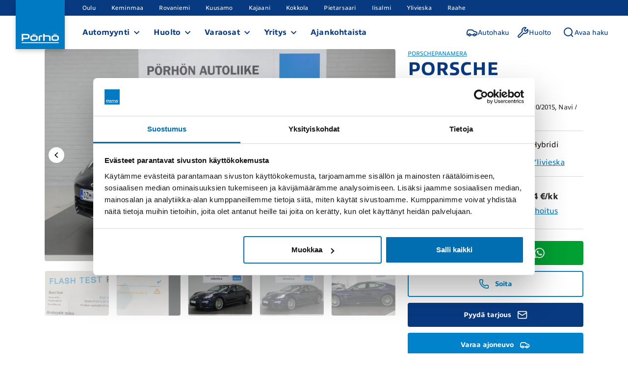

--- FILE ---
content_type: text/html; charset=utf-8
request_url: https://www.porho.fi/auto/porsche-panamera-plugin_hybridi-vaihtoauto-2016-ozm-867/
body_size: 24429
content:

<!DOCTYPE html>
<html lang="fi">
<head>
  

  <meta name="viewport" content="width=device-width">
  <meta name="generator" content="Crasman Stage">
  <meta name="description" content="Automaatti vaihteinen PORSCHE PANAMERA 2016 Hybridi Sedan, ajettu 157 000 km. Hinta 33 500 €.">
  <meta name="keywords" content="">
  <meta name="google-site-verification" content="FOPUcNKGemcu89pGgHv54l0FTB9x63cyGR6KUw6p22Q" />
  <meta name="facebook-domain-verification" content="wwm4kv7mcsvmihqrdg9u7jv26eq302" />
  <meta property="og:title" content="PORSCHE PANAMERA | 2016 | S E-Hybrid 333hv Plug-In Hybrid * Rek. 10/2015, Navi / Nahat / Kattoluukku*Huollettu yksilö*" />
<meta property="og:site_name" content="Pörhö" />
<meta property="og:type" content="website" />
<meta property="og:description" content="Automaatti vaihteinen PORSCHE PANAMERA 2016 Hybridi Sedan, ajettu 157 000 km. Hinta 33 500 €." />
<meta property="og:url" content="https://www.porho.fi/auto/porsche-panamera-plugin_hybridi-vaihtoauto-2016-ozm-867/" />
<meta property="og:image" content="https://porho.studio.crasman.cloud/pub/vehicles/OZM/OZM-867/5155575e6542dc1_OZM-867.JPG?c=system_640x" />
<meta name="addsearch-category" content="vehicles" />
<meta name="addsearch-custom-field" data-type="text" content="make=PORSCHE" />
<meta name="addsearch-custom-field" data-type="text" content="model=PANAMERA" />
<meta name="addsearch-custom-field" data-type="text" content="model_type=S E-Hybrid 333hv Plug-In Hybrid * Rek. 10/2015, Navi / Nahat / Kattoluukku*Huollettu yksilö*" />
<meta name="addsearch-custom-field" data-type="text" content="model_year=2016" />
<meta name="addsearch-custom-field" data-type="integer" content="model_year_int=2016" />
<meta name="addsearch-custom-field" data-type="keyword" content="mileage=157 000 km" />
<meta name="addsearch-custom-field" data-type="integer" content="mileage_int=157000" />
<meta name="addsearch-custom-field" data-type="text" content="fuel=Plug-in hybridi" />
<meta name="addsearch-custom-field" data-type="text" content="transmission=Automaatti" />
<meta name="addsearch-custom-field" data-type="text" content="drive=Takaveto" />
<meta name="addsearch-custom-field" data-type="text" content="city=Ylivieska" />
<meta name="addsearch-custom-field" data-type="text" content="unique_sales_point=* Ladattava hybridi* Akkutesti tehty*" />
<meta name="addsearch-custom-field" data-type="text" content="porho_warranty=0" />
<meta name="addsearch-custom-field" data-type="text" content="audi_approvedplus=0" />
<meta name="addsearch-custom-field" data-type="keyword" content="studio=studio-file://693813f20aa74faf25016b71/" />
<meta name="addsearch-custom-field" data-type="keyword" content="price=33 500" />
<meta name="addsearch-custom-field" data-type="integer" content="price_int=33500" />
<meta name="addsearch-custom-field" data-type="keyword" content="monthly_price=304" />

  <title>PORSCHE PANAMERA | 2016 | S E-Hybrid 333hv Plug-In Hybrid * Rek. 10/2015, Navi / Nahat / Kattoluukku*Huollettu yksilö* - Pörhön Autoliike Oy</title>
  
  
  <link rel="canonical" href="https://www.porho.fi/auto/porsche-panamera-plugin_hybridi-vaihtoauto-2016-ozm-867/">
  
  
  <link rel="preconnect" href="https://typekit.com" crossorigin>
  <link rel="preconnect" href="https://use.typekit.net" crossorigin>
  <link rel="preconnect" href="https://p.typekit.net" crossorigin>

  
  
  <link rel="preload" as="style" href="https://use.typekit.net/kxn0irm.css">
  <link rel="stylesheet" href="https://use.typekit.net/kxn0irm.css" media="print" onload="this.media='all'">

  <noscript>
    <link rel="stylesheet" href="https://use.typekit.net/kxn0irm.css">
  </noscript>
  
  <link type="text/css" rel="stylesheet" href="https://www.porho.fi/static/studio/pub/system/branches/master/css/porho.css?t=1768434796624">
  
  <!-- Serviceform Embed -->
  <script>
    var tD=(new Date).toISOString().slice(0,10);window.sf3pid = "XrWbMAx0cM7O1Cnh6O4f";var u="https://dash.serviceform.com/embed/sf-pixel.js?"+tD,t=document.createElement("script");t.setAttribute("type","text/javascript"),t.setAttribute("src",u),t.async=!0,(document.getElementsByTagName("head")[0]||document.documentElement).appendChild(t);
  </script>
  <!-- End Serviceform Embed -->
  
  <!-- Google Tag Manager -->
  <script>(function(w,d,s,l,i){w[l]=w[l]||[];w[l].push({'gtm.start':
  new Date().getTime(),event:'gtm.js'});var f=d.getElementsByTagName(s)[0],
  j=d.createElement(s),dl=l!='dataLayer'?'&l='+l:'';j.async=true;j.src=
  'https://www.googletagmanager.com/gtm.js?id='+i+dl;f.parentNode.insertBefore(j,f);
  })(window,document,'script','dataLayer','GTM-WBH8RRR');</script>
  <!-- End Google Tag Manager -->
</head>
<body>
  
  <!-- Google Tag Manager (noscript) -->
  <noscript><iframe src="https://www.googletagmanager.com/ns.html?id=GTM-WBH8RRR"
  height="0" width="0" style="display:none;visibility:hidden"></iframe></noscript>
  <!-- End Google Tag Manager (noscript) -->
  
  <div class="default-grid">
    <header class="page-header">
      <div id="site-navigation"
     class="site-navigation"
>
  <span class="site-navigation__brand-logo">
    <a class="site-navigation__brand-logo-link site-navigation__brand-logo-link--box-shadow"
       href="/"
    >
      <img src="https://porho.studio.crasman.cloud/pub/system/img/brand-logo.svg"
           alt="Pörhön Autoliike Oy"
      />
    </a>
  </span>
  <nav class="site-navigation__top-bar">
    <ul class="site-navigation__top-bar-list list list--no-style">
<li class="site-navigation__top-bar-item">
    <a href="/toimipisteet/oulu/"
       class="site-navigation__top-bar-item-text"
    >
      Oulu
    </a>
</li><li class="site-navigation__top-bar-item">
    <a href="/toimipisteet/keminmaa/"
       class="site-navigation__top-bar-item-text"
    >
      Keminmaa
    </a>
</li><li class="site-navigation__top-bar-item">
    <a href="/toimipisteet/rovaniemi/"
       class="site-navigation__top-bar-item-text"
    >
      Rovaniemi
    </a>
</li><li class="site-navigation__top-bar-item">
    <a href="/toimipisteet/kuusamo/porho-kuusamo/"
       class="site-navigation__top-bar-item-text"
    >
      Kuusamo
    </a>
</li><li class="site-navigation__top-bar-item">
    <a href="/toimipisteet/kajaani/porho-kajaani-tikkapurontie/"
       class="site-navigation__top-bar-item-text"
    >
      Kajaani
    </a>
</li><li class="site-navigation__top-bar-item">
    <a href="/toimipisteet/kokkola/porho-kokkola/"
       class="site-navigation__top-bar-item-text"
    >
      Kokkola
    </a>
</li><li class="site-navigation__top-bar-item">
    <a href="/toimipisteet/pietarsaari/porho-pietarsaari/"
       class="site-navigation__top-bar-item-text"
    >
      Pietarsaari
    </a>
</li><li class="site-navigation__top-bar-item">
    <a href="/toimipisteet/iisalmi/porho-iisalmi/"
       class="site-navigation__top-bar-item-text"
    >
      Iisalmi
    </a>
</li><li class="site-navigation__top-bar-item">
    <a href="/toimipisteet/ylivieska/porho-ylivieska/"
       class="site-navigation__top-bar-item-text"
    >
      Ylivieska
    </a>
</li><li class="site-navigation__top-bar-item">
    <a href="/toimipisteet/raahe/porho-raahen-huoltopiste/"
       class="site-navigation__top-bar-item-text"
    >
      Raahe
    </a>
</li>    </ul>
  </nav>
  <nav class="site-navigation__main-bar">
    <div class="site-navigation__main-bar-content-wrapper disclosure-widget disclosure-widget--breakpoint-md">
      <div class="site-navigation__main-bar-list-wrapper disclosure-widget__content">
        <div class="site-navigation__mobile-top-bar">
          <span class="site-navigation__brand-logo">
            <a class="site-navigation__brand-logo-link site-navigation__brand-logo-link--box-shadow"
               href="/"
            >
              <img src="https://porho.studio.crasman.cloud/pub/system/img/brand-logo.svg"
                   alt="Pörhön Autoliike Oy"
              />
            </a>
          </span>
<button
  type="button"
    
    
    
  
  
  
  class="button
         site-navigation__close-mobile-menu-button disclosure-widget__toggle
         
         
         
         button--with-icon
         
         
         
         
         "
  
  
  
  hidden
>
    <span class="button__text">
      Sulje
    </span>
    <i class="icon icon--cross button__icon site-navigation__close-mobile-menu-icon"><svg xmlns="http://www.w3.org/2000/svg" role="presentation">
  <use xlink:href="https://www.porho.fi/static/studio/pub/system/branches/master/icons/icons.svg?t=1768434796624#icon-cross" href="https://www.porho.fi/static/studio/pub/system/branches/master/icons/icons.svg?t=1768434796624#icon-cross" />
</svg></i>
</button>        </div>
        
        <div class="site-navigation__mobile-bottom-wrapper">
<div class="site-search site-search--mobile">
  <form class="site-search__form"
        role="search"
        aria-label="Sivustohaku"
        method="get"
        action="/haku/"
        
  >
    <div class="site-search__input-container">
<label class="input-label site-search__input-label" >
  
  <input class=" site-search__input"
    
    
    
    
    
    
             type="text"                  
             name="search"                 
    
    
    
      placeholder="Hae sivustolta..."   
    
    
    
    
    
    
    
     autocomplete="off" 
       spellcheck="false"     
       aria-label="Hakusana"     
  />
  
</label><button
  type="submit"
    
    
    
  
  
  
  class="button
         site-search__submit-button
         
         
         
         
         
         
         
         
         "
  aria-label="Hae"
  
  
  
>
    <i class="icon icon--search button__icon"><svg xmlns="http://www.w3.org/2000/svg" role="presentation">
  <use xlink:href="https://www.porho.fi/static/studio/pub/system/branches/master/icons/icons.svg?t=1768434796624#icon-search" href="https://www.porho.fi/static/studio/pub/system/branches/master/icons/icons.svg?t=1768434796624#icon-search" />
</svg></i>
</button>    </div>
  </form>
</div>        </div>
        <ul class="site-navigation__main-bar-list list list--no-style">
<li class="site-navigation__main-bar-item" data-group="toimipisteet">
    <details class="site-navigation__main-bar-accordion accordion"
             data-accordion-group="site-main-navigation"
             data-parent-id="site-navigation"
    >
      <summary class="site-navigation__main-bar-accordion-text site-navigation__main-bar-item-text accordion__summary accordion__summary--padding-sm">
        Toimipisteet
      </summary>
      <div class="site-navigation__main-bar-item-content">
          <figure class="site-navigation__main-bar-sub-group">
            <figcaption >
                <a href="/toimipisteet/oulu/"
                   class="site-navigation__main-bar-sub-group-heading"
                >
                  <span class="button__text">
                    Oulu
                  </span>
                  
                </a>
            </figcaption>
              <ul class="site-navigation__main-bar-sub-list list list--no-style">
                  <li class="site-navigation__main-bar-sub-item" >
                    <a href="/toimipisteet/oulu/porho-vw-keskus-oulu/"
                       class="site-navigation__main-bar-sub-item-text small"
                    >
                      Pörhö Volkswagen-keskus Oulu
                    </a>
                  </li>
                  <li class="site-navigation__main-bar-sub-item" >
                    <a href="/toimipisteet/oulu/porho-audi-center-oulu/"
                       class="site-navigation__main-bar-sub-item-text small"
                    >
                      Pörhö Audi Center Oulu
                    </a>
                  </li>
                  <li class="site-navigation__main-bar-sub-item" >
                    <a href="/toimipisteet/oulu/porho-oulu-tavara-autokeskus/"
                       class="site-navigation__main-bar-sub-item-text small"
                    >
                      Pörhö Tavara-Autokeskus Oulu 
                    </a>
                  </li>
                  <li class="site-navigation__main-bar-sub-item" >
                    <a href="/toimipisteet/oulu/porho-oulu-vaihtoautokeskus/"
                       class="site-navigation__main-bar-sub-item-text small"
                    >
                      Pörhö Vaihtoautokeskus Oulu 
                    </a>
                  </li>
                  <li class="site-navigation__main-bar-sub-item" >
                    <a href="/toimipisteet/oulu/porho-monimerkkitalo-oulu/"
                       class="site-navigation__main-bar-sub-item-text small"
                    >
                      Pörhö Monimerkkitalo Oulu 
                    </a>
                  </li>
                  <li class="site-navigation__main-bar-sub-item" >
                    <a href="/toimipisteet/oulu/porho-vauriokorjaamo-oulu/"
                       class="site-navigation__main-bar-sub-item-text small"
                    >
                      Pörhö Vauriokorjaamo Oulu
                    </a>
                  </li>
                  <li class="site-navigation__main-bar-sub-item" >
                    <a href="/toimipisteet/oulu/porsche-service-center-oulu/"
                       class="site-navigation__main-bar-sub-item-text small"
                    >
                      Porsche Service Center Oulu
                    </a>
                  </li>
              </ul>
          </figure>
          <figure class="site-navigation__main-bar-sub-group">
            <figcaption >
                <a href="/toimipisteet/keminmaa/"
                   class="site-navigation__main-bar-sub-group-heading"
                >
                  <span class="button__text">
                    Keminmaa
                  </span>
                  
                </a>
            </figcaption>
              <ul class="site-navigation__main-bar-sub-list list list--no-style">
                  <li class="site-navigation__main-bar-sub-item" >
                    <a href="/toimipisteet/keminmaa/porho-keminmaa-kauppakuja/"
                       class="site-navigation__main-bar-sub-item-text small"
                    >
                      Pörhö Keminmaa
                    </a>
                  </li>
                  <li class="site-navigation__main-bar-sub-item" >
                    <a href="/toimipisteet/keminmaa/porho-keminmaa-vaihtoautokeskus/"
                       class="site-navigation__main-bar-sub-item-text small"
                    >
                      Pörhö Vaihtoautokeskus Keminmaa
                    </a>
                  </li>
                  <li class="site-navigation__main-bar-sub-item" >
                    <a href="/toimipisteet/keminmaa/porho-renkaat-keminmaa/"
                       class="site-navigation__main-bar-sub-item-text small"
                    >
                      Pörhö Renkaat Keminmaa
                    </a>
                  </li>
              </ul>
          </figure>
          <figure class="site-navigation__main-bar-sub-group">
            <figcaption >
                <a href="/toimipisteet/rovaniemi/"
                   class="site-navigation__main-bar-sub-group-heading"
                >
                  <span class="button__text">
                    Rovaniemi
                  </span>
                  
                </a>
            </figcaption>
              <ul class="site-navigation__main-bar-sub-list list list--no-style">
                  <li class="site-navigation__main-bar-sub-item" >
                    <a href="/toimipisteet/rovaniemi/porho-rovaniemi-teollisuustie/"
                       class="site-navigation__main-bar-sub-item-text small"
                    >
                      Pörhö Rovaniemi
                    </a>
                  </li>
                  <li class="site-navigation__main-bar-sub-item" >
                    <a href="/toimipisteet/rovaniemi/porho-lapin-auto/"
                       class="site-navigation__main-bar-sub-item-text small"
                    >
                      Pörhö Lapin Auto Rovaniemi
                    </a>
                  </li>
                  <li class="site-navigation__main-bar-sub-item" >
                    <a href="/toimipisteet/rovaniemi/porho-rovaniemi-vaihtoautokeskus/"
                       class="site-navigation__main-bar-sub-item-text small"
                    >
                      Pörhö Vaihtoautokeskus Rovaniemi
                    </a>
                  </li>
              </ul>
          </figure>
          <figure class="site-navigation__main-bar-sub-group">
            <figcaption >
                <a href="/toimipisteet/kuusamo/"
                   class="site-navigation__main-bar-sub-group-heading"
                >
                  <span class="button__text">
                    Kuusamo
                  </span>
                  
                </a>
            </figcaption>
              <ul class="site-navigation__main-bar-sub-list list list--no-style">
                  <li class="site-navigation__main-bar-sub-item" >
                    <a href="/toimipisteet/kuusamo/porho-kuusamo/"
                       class="site-navigation__main-bar-sub-item-text small"
                    >
                      Pörhö Kuusamo
                    </a>
                  </li>
              </ul>
          </figure>
          <figure class="site-navigation__main-bar-sub-group">
            <figcaption >
                <a href="/toimipisteet/kajaani/"
                   class="site-navigation__main-bar-sub-group-heading"
                >
                  <span class="button__text">
                    Kajaani
                  </span>
                  
                </a>
            </figcaption>
              <ul class="site-navigation__main-bar-sub-list list list--no-style">
                  <li class="site-navigation__main-bar-sub-item" >
                    <a href="/toimipisteet/kajaani/porho-kajaani-tikkapurontie/"
                       class="site-navigation__main-bar-sub-item-text small"
                    >
                      Pörhö Kajaani
                    </a>
                  </li>
              </ul>
          </figure>
          <figure class="site-navigation__main-bar-sub-group">
            <figcaption >
                <a href="/toimipisteet/kokkola/"
                   class="site-navigation__main-bar-sub-group-heading"
                >
                  <span class="button__text">
                    Kokkola
                  </span>
                  
                </a>
            </figcaption>
              <ul class="site-navigation__main-bar-sub-list list list--no-style">
                  <li class="site-navigation__main-bar-sub-item" >
                    <a href="/toimipisteet/kokkola/porho-kokkola/"
                       class="site-navigation__main-bar-sub-item-text small"
                    >
                      Pörhö Kokkola
                    </a>
                  </li>
              </ul>
          </figure>
          <figure class="site-navigation__main-bar-sub-group">
            <figcaption >
                <a href="/toimipisteet/pietarsaari/"
                   class="site-navigation__main-bar-sub-group-heading"
                >
                  <span class="button__text">
                    Pietarsaari
                  </span>
                  
                </a>
            </figcaption>
              <ul class="site-navigation__main-bar-sub-list list list--no-style">
                  <li class="site-navigation__main-bar-sub-item" >
                    <a href="/toimipisteet/pietarsaari/porho-pietarsaari/"
                       class="site-navigation__main-bar-sub-item-text small"
                    >
                      Pörhö Pietarsaari
                    </a>
                  </li>
              </ul>
          </figure>
          <figure class="site-navigation__main-bar-sub-group">
            <figcaption >
                <a href="/toimipisteet/iisalmi/"
                   class="site-navigation__main-bar-sub-group-heading"
                >
                  <span class="button__text">
                    Iisalmi
                  </span>
                  
                </a>
            </figcaption>
              <ul class="site-navigation__main-bar-sub-list list list--no-style">
                  <li class="site-navigation__main-bar-sub-item" >
                    <a href="/toimipisteet/iisalmi/porho-iisalmi/"
                       class="site-navigation__main-bar-sub-item-text small"
                    >
                      Pörhö Iisalmi
                    </a>
                  </li>
              </ul>
          </figure>
          <figure class="site-navigation__main-bar-sub-group">
            <figcaption >
                <a href="/toimipisteet/ylivieska/"
                   class="site-navigation__main-bar-sub-group-heading"
                >
                  <span class="button__text">
                    Ylivieska
                  </span>
                  
                </a>
            </figcaption>
              <ul class="site-navigation__main-bar-sub-list list list--no-style">
                  <li class="site-navigation__main-bar-sub-item" >
                    <a href="/toimipisteet/ylivieska/porho-ylivieska/"
                       class="site-navigation__main-bar-sub-item-text small"
                    >
                      Pörhö Ylivieska
                    </a>
                  </li>
              </ul>
          </figure>
          <figure class="site-navigation__main-bar-sub-group">
            <figcaption >
                <a href="/toimipisteet/raahe/"
                   class="site-navigation__main-bar-sub-group-heading"
                >
                  <span class="button__text">
                    Raahe
                  </span>
                  
                </a>
            </figcaption>
              <ul class="site-navigation__main-bar-sub-list list list--no-style">
                  <li class="site-navigation__main-bar-sub-item" >
                    <a href="/toimipisteet/raahe/porho-raahen-huoltopiste/"
                       class="site-navigation__main-bar-sub-item-text small"
                    >
                      Pörhö Raahen huoltopiste
                    </a>
                  </li>
              </ul>
          </figure>
      </div>
    </details>
</li><li class="site-navigation__main-bar-item" data-group="automyynti">
    <details class="site-navigation__main-bar-accordion accordion"
             data-accordion-group="site-main-navigation"
             data-parent-id="site-navigation"
    >
      <summary class="site-navigation__main-bar-accordion-text site-navigation__main-bar-item-text accordion__summary accordion__summary--padding-sm">
        Automyynti
      </summary>
      <div class="site-navigation__main-bar-item-content">
          <figure class="site-navigation__main-bar-sub-group">
            <figcaption >
                <a href="/uudet-autot/"
                   class="site-navigation__main-bar-sub-group-heading"
                >
                  <span class="button__text">
                    Uudet autot
                  </span>
                  
                </a>
            </figcaption>
              <ul class="site-navigation__main-bar-sub-list site-navigation__main-bar-sub-list--wrap-rows list list--no-style">
                  <li class="site-navigation__main-bar-sub-item" >
                    <a href="/uudet-autot/volkswagen/"
                       class="site-navigation__main-bar-sub-item-text small"
                    >
                      Volkswagen
                    </a>
                  </li>
                  <li class="site-navigation__main-bar-sub-item" >
                    <a href="/uudet-autot/audi/"
                       class="site-navigation__main-bar-sub-item-text small"
                    >
                      Audi
                    </a>
                  </li>
                  <li class="site-navigation__main-bar-sub-item" >
                    <a href="/uudet-autot/skoda/"
                       class="site-navigation__main-bar-sub-item-text small"
                    >
                      Škoda
                    </a>
                  </li>
                  <li class="site-navigation__main-bar-sub-item" >
                    <a href="/uudet-autot/nissan/"
                       class="site-navigation__main-bar-sub-item-text small"
                    >
                      Nissan
                    </a>
                  </li>
                  <li class="site-navigation__main-bar-sub-item" >
                    <a href="/uudet-autot/peugeot/"
                       class="site-navigation__main-bar-sub-item-text small"
                    >
                      Peugeot
                    </a>
                  </li>
                  <li class="site-navigation__main-bar-sub-item" >
                    <a href="/uudet-autot/citroen/"
                       class="site-navigation__main-bar-sub-item-text small"
                    >
                      Citroën
                    </a>
                  </li>
                  <li class="site-navigation__main-bar-sub-item" >
                    <a href="/uudet-autot/opel/"
                       class="site-navigation__main-bar-sub-item-text small"
                    >
                      Opel
                    </a>
                  </li>
                  <li class="site-navigation__main-bar-sub-item" >
                    <a href="https://www.porho.fi/uudet-autot/jeep/"
                       class="site-navigation__main-bar-sub-item-text small"
                    >
                      Jeep
                    </a>
                  </li>
                  <li class="site-navigation__main-bar-sub-item" >
                    <a href="/uudet-autot/fiat/"
                       class="site-navigation__main-bar-sub-item-text small"
                    >
                      Fiat
                    </a>
                  </li>
                  <li class="site-navigation__main-bar-sub-item" >
                    <a href="/uudet-autot/alfaromeo/"
                       class="site-navigation__main-bar-sub-item-text small"
                    >
                      Alfa Romeo
                    </a>
                  </li>
                  <li class="site-navigation__main-bar-sub-item" >
                    <a href="/uudet-autot/suzuki/"
                       class="site-navigation__main-bar-sub-item-text small"
                    >
                      Suzuki
                    </a>
                  </li>
                  <li class="site-navigation__main-bar-sub-item" >
                    <a href="/uudet-autot/isuzu/"
                       class="site-navigation__main-bar-sub-item-text small"
                    >
                      Isuzu
                    </a>
                  </li>
                  <li class="site-navigation__main-bar-sub-item" >
                    <a href="/uudet-autot/hyundai/"
                       class="site-navigation__main-bar-sub-item-text small"
                    >
                      Hyundai
                    </a>
                  </li>
                  <li class="site-navigation__main-bar-sub-item" >
                    <a href="/uudet-autot/hyotyajoneuvot/"
                       class="site-navigation__main-bar-sub-item-text small"
                    >
                      Hyötyajoneuvot
                    </a>
                  </li>
              </ul>
          </figure>
          <figure class="site-navigation__main-bar-sub-group">
            <figcaption >
                <a href="/vaihtoautot/"
                   class="site-navigation__main-bar-sub-group-heading"
                >
                  <span class="button__text">
                    Vaihtoautot
                  </span>
                  
                </a>
            </figcaption>
              <ul class="site-navigation__main-bar-sub-list list list--no-style">
                  <li class="site-navigation__main-bar-sub-item" >
                    <a href="/automyynti/myy-meille-autosi/"
                       class="site-navigation__main-bar-sub-item-text small"
                    >
                      Myy meille autosi
                    </a>
                  </li>
                  <li class="site-navigation__main-bar-sub-item" >
                    <a href="/vaihtoautot/"
                       class="site-navigation__main-bar-sub-item-text small"
                    >
                      Autohaku
                    </a>
                  </li>
                  <li class="site-navigation__main-bar-sub-item" >
                    <a href="/automyynti/audi-approved-plus/"
                       class="site-navigation__main-bar-sub-item-text small"
                    >
                      Audi Approved :Plus -vaihtoautot
                    </a>
                  </li>
                  <li class="site-navigation__main-bar-sub-item" >
                    <a href="/automyynti/volkswagen-takuuvaihtoautot/"
                       class="site-navigation__main-bar-sub-item-text small"
                    >
                      Volkswagen-takuuvaihtoautot
                    </a>
                  </li>
                  <li class="site-navigation__main-bar-sub-item" >
                    <a href="/vaihtoautot/?fuel_group[]=hybridi&fuel_group[]=plugin_hybridi"
                       class="site-navigation__main-bar-sub-item-text small"
                    >
                      Hybridit
                    </a>
                  </li>
              </ul>
          </figure>
          <figure class="site-navigation__main-bar-sub-group">
            <figcaption >
                <a href="/automyynti/"
                   class="site-navigation__main-bar-sub-group-heading"
                >
                  <span class="button__text">
                    Automyyntipalvelut
                  </span>
                  
                </a>
            </figcaption>
              <ul class="site-navigation__main-bar-sub-list list list--no-style">
                  <li class="site-navigation__main-bar-sub-item" >
                    <a href="/automyynti/porho-easy/"
                       class="site-navigation__main-bar-sub-item-text small"
                    >
                      Yksityisleasing
                    </a>
                  </li>
                  <li class="site-navigation__main-bar-sub-item" >
                    <a href="/automyynti/huolenpitosopimus/"
                       class="site-navigation__main-bar-sub-item-text small"
                    >
                      Huolenpitosopimus
                    </a>
                  </li>
                  <li class="site-navigation__main-bar-sub-item" >
                    <a href="/automyynti/porhorahoitus/"
                       class="site-navigation__main-bar-sub-item-text small"
                    >
                      Pörhö rahoitus
                    </a>
                  </li>
                  <li class="site-navigation__main-bar-sub-item" >
                    <a href="/automyynti/porhotakuu/"
                       class="site-navigation__main-bar-sub-item-text small"
                    >
                      Pörhötakuu
                    </a>
                  </li>
                  <li class="site-navigation__main-bar-sub-item" >
                    <a href="/automyynti/porhoturva/"
                       class="site-navigation__main-bar-sub-item-text small"
                    >
                      Pörhöturva
                    </a>
                  </li>
                  <li class="site-navigation__main-bar-sub-item" >
                    <a href="/automyynti/porho-24h-toimitus/"
                       class="site-navigation__main-bar-sub-item-text small"
                    >
                      Pörhö 24h toimitus
                    </a>
                  </li>
              </ul>
          </figure>
          <figure class="site-navigation__main-bar-sub-group">
            <figcaption >
                <a href="/toimipisteet/"
                   class="site-navigation__main-bar-sub-group-heading"
                >
                  <span class="button__text">
                    Muut liikkeemme
                  </span>
                  
                </a>
            </figcaption>
              <ul class="site-navigation__main-bar-sub-list list list--no-style">
                  <li class="site-navigation__main-bar-sub-item" >
                    <a href="https://realauto.fi"
                       class="site-navigation__main-bar-sub-item-text small"
                    >
                      RealAuto
                    </a>
                  </li>
              </ul>
          </figure>
      </div>
    </details>
</li><li class="site-navigation__main-bar-item" data-group="huolto">
    <details class="site-navigation__main-bar-accordion accordion"
             data-accordion-group="site-main-navigation"
             data-parent-id="site-navigation"
    >
      <summary class="site-navigation__main-bar-accordion-text site-navigation__main-bar-item-text accordion__summary accordion__summary--padding-sm">
        Huolto
      </summary>
      <div class="site-navigation__main-bar-item-content">
          <figure class="site-navigation__main-bar-sub-group">
            <figcaption >
                <a href="/autohuolto/"
                   class="site-navigation__main-bar-sub-group-heading"
                >
                  <span class="button__text">
                    Huolto
                  </span>
                  
                </a>
            </figcaption>
              <ul class="site-navigation__main-bar-sub-list list list--no-style">
                  <li class="site-navigation__main-bar-sub-item" >
                    <a href="/autohuolto/vauriokorjaus/"
                       class="site-navigation__main-bar-sub-item-text small"
                    >
                      Vauriokorjaus
                    </a>
                  </li>
                  <li class="site-navigation__main-bar-sub-item" >
                    <a href="/autohuolto/direct-express/"
                       class="site-navigation__main-bar-sub-item-text small"
                    >
                      Direct Express
                    </a>
                  </li>
                  <li class="site-navigation__main-bar-sub-item" >
                    <a href="/autohuolto/tuulilasin-vaihto-ja-korjaus/"
                       class="site-navigation__main-bar-sub-item-text small"
                    >
                      Tuulilasipalvelu
                    </a>
                  </li>
                  <li class="site-navigation__main-bar-sub-item" >
                    <a href="/autohuolto/rengaspalvelut-ja-rengashotelli/"
                       class="site-navigation__main-bar-sub-item-text small"
                    >
                      Rengaspalvelut ja -hotelli
                    </a>
                  </li>
                  <li class="site-navigation__main-bar-sub-item" >
                    <a href="/autohuolto/katsastuspalvelut/"
                       class="site-navigation__main-bar-sub-item-text small"
                    >
                      Katsastushuolto
                    </a>
                  </li>
                  <li class="site-navigation__main-bar-sub-item" >
                    <a href="/autohuolto/autopesu-ja-vahaus/"
                       class="site-navigation__main-bar-sub-item-text small"
                    >
                      Autopesu ja vahaus
                    </a>
                  </li>
                  <li class="site-navigation__main-bar-sub-item" >
                    <a href="/toimipisteet/?service=Huolto"
                       class="site-navigation__main-bar-sub-item-text small"
                    >
                      Yhteystiedot
                    </a>
                  </li>
              </ul>
          </figure>
          <figure class="site-navigation__main-bar-sub-group">
            <figcaption >
                <a href="/autohuolto/"
                   class="site-navigation__main-bar-sub-group-heading"
                >
                  <span class="button__text">
                    Muut palvelut
                  </span>
                  
                </a>
            </figcaption>
              <ul class="site-navigation__main-bar-sub-list list list--no-style">
                  <li class="site-navigation__main-bar-sub-item" >
                    <a href="/autohuolto/maksuetu/"
                       class="site-navigation__main-bar-sub-item-text small"
                    >
                      Maksuetu
                    </a>
                  </li>
                  <li class="site-navigation__main-bar-sub-item" >
                    <a href="/autohuolto/tiepalvelu/"
                       class="site-navigation__main-bar-sub-item-text small"
                    >
                      Tiepalvelu
                    </a>
                  </li>
                  <li class="site-navigation__main-bar-sub-item" >
                    <a href="/autohuolto/liikkumisturva/"
                       class="site-navigation__main-bar-sub-item-text small"
                    >
                      Liikkumisturva
                    </a>
                  </li>
                  <li class="site-navigation__main-bar-sub-item" >
                    <a href="/autohuolto/lentohuolto/"
                       class="site-navigation__main-bar-sub-item-text small"
                    >
                      Lentohuolto
                    </a>
                  </li>
                  <li class="site-navigation__main-bar-sub-item" >
                    <a href="/autohuolto/kanta-asiakkuus/"
                       class="site-navigation__main-bar-sub-item-text small"
                    >
                      Kanta-asiakkuus
                    </a>
                  </li>
                  <li class="site-navigation__main-bar-sub-item" >
                    <a href="/autohuolto/noutopalvelu/"
                       class="site-navigation__main-bar-sub-item-text small"
                    >
                      Noutopalvelu
                    </a>
                  </li>
                  <li class="site-navigation__main-bar-sub-item" >
                    <a href="https://www.porho.fi/ajankohtaista/huollon-avainautomaatti/"
                       class="site-navigation__main-bar-sub-item-text small"
                    >
                      Avainautomaatti
                    </a>
                  </li>
              </ul>
          </figure>
      </div>
    </details>
</li><li class="site-navigation__main-bar-item" data-group="varaosat">
    <details class="site-navigation__main-bar-accordion accordion"
             data-accordion-group="site-main-navigation"
             data-parent-id="site-navigation"
    >
      <summary class="site-navigation__main-bar-accordion-text site-navigation__main-bar-item-text accordion__summary accordion__summary--padding-sm">
        Varaosat
      </summary>
      <div class="site-navigation__main-bar-item-content">
          <figure class="site-navigation__main-bar-sub-group">
            <figcaption >
                <a href="/renkaat/"
                   class="site-navigation__main-bar-sub-group-heading"
                >
                  <span class="button__text">
                    Pörhö Renkaat
                  </span>
                  
                </a>
            </figcaption>
          </figure>
          <figure class="site-navigation__main-bar-sub-group">
            <figcaption >
                <a href="https://www.porhokauppa.fi/"
                     target="_blank"
                   class="site-navigation__main-bar-sub-group-heading"
                >
                  <span class="button__text">
                    Pörhökauppa
                  </span>
                  
                </a>
            </figcaption>
          </figure>
          <figure class="site-navigation__main-bar-sub-group">
            <figcaption >
                <a href="/autohuolto/varaosakysely/"
                   class="site-navigation__main-bar-sub-group-heading"
                >
                  <span class="button__text">
                    Kysy varaosista
                  </span>
                  
                </a>
            </figcaption>
          </figure>
      </div>
    </details>
</li><li class="site-navigation__main-bar-item" data-group="yritys">
    <details class="site-navigation__main-bar-accordion accordion"
             data-accordion-group="site-main-navigation"
             data-parent-id="site-navigation"
    >
      <summary class="site-navigation__main-bar-accordion-text site-navigation__main-bar-item-text accordion__summary accordion__summary--padding-sm">
        Yritys
      </summary>
      <div class="site-navigation__main-bar-item-content">
          <figure class="site-navigation__main-bar-sub-group">
            <figcaption >
                <a href="/yritys/porho-yrityksena/"
                   class="site-navigation__main-bar-sub-group-heading"
                >
                  <span class="button__text">
                    Pörhö yrityksenä
                  </span>
                  
                </a>
            </figcaption>
              <ul class="site-navigation__main-bar-sub-list site-navigation__main-bar-sub-list--wrap-rows list list--no-style">
                  <li class="site-navigation__main-bar-sub-item" >
                    <a href="/yritys/hallinto/"
                       class="site-navigation__main-bar-sub-item-text small"
                    >
                      Hallinto
                    </a>
                  </li>
                  <li class="site-navigation__main-bar-sub-item" >
                    <a href="/yritys/laatusertifikaatti/"
                       class="site-navigation__main-bar-sub-item-text small"
                    >
                      Laatusertifikaatit
                    </a>
                  </li>
                  <li class="site-navigation__main-bar-sub-item" >
                    <a href="/yritys/avoimet-tyopaikat/"
                       class="site-navigation__main-bar-sub-item-text small"
                    >
                      Avoimet työpaikat
                    </a>
                  </li>
                  <li class="site-navigation__main-bar-sub-item" >
                    <a href="/yritys/anna-palautetta/"
                       class="site-navigation__main-bar-sub-item-text small"
                    >
                      Anna palautetta
                    </a>
                  </li>
                  <li class="site-navigation__main-bar-sub-item" >
                    <a href="/yritys/liity-kanta-asiakkaaksi/"
                       class="site-navigation__main-bar-sub-item-text small"
                    >
                      Liity kanta-asiakkaaksi
                    </a>
                  </li>
                  <li class="site-navigation__main-bar-sub-item" >
                    <a href="/yritys/puheluhinnat/"
                       class="site-navigation__main-bar-sub-item-text small"
                    >
                      Puheluhinnat
                    </a>
                  </li>
                  <li class="site-navigation__main-bar-sub-item" >
                    <a href="/yritys/media/"
                       class="site-navigation__main-bar-sub-item-text small"
                    >
                      Media
                    </a>
                  </li>
                  <li class="site-navigation__main-bar-sub-item" >
                    <a href="/toimipisteet/"
                       class="site-navigation__main-bar-sub-item-text small"
                    >
                      Yhteystiedot
                    </a>
                  </li>
                  <li class="site-navigation__main-bar-sub-item" >
                    <a href="/yritys/laskutustiedot/"
                       class="site-navigation__main-bar-sub-item-text small"
                    >
                      Laskutustiedot
                    </a>
                  </li>
              </ul>
          </figure>
      </div>
    </details>
</li><li class="site-navigation__main-bar-item" data-group="ajankohtaista">
    <a href="/ajankohtaista/"
       class="site-navigation__main-bar-item-text"
    >
      Ajankohtaista
    </a>
</li><li class="site-navigation__main-bar-item" data-group="liikkumisturva-24-7">
    <a href="/autohuolto/liikkumisturva/"
       class="site-navigation__main-bar-item-text"
    >
      Liikkumisturva 24&#x2F;7
    </a>
</li>        </ul>
        
      </div>
      
      <div class="site-navigation__main-bar-cta-wrapper">
<a
  
    href="/vaihtoautot/"
    
    
  
  
  
  class="button
         site-navigation__vehicle-search-button
         
         
         
         button--with-icon
         
         
         
         
         "
  aria-label="Autohaku"
  
  
  
>
    <span class="button__text">
      Autohaku
    </span>
    <i class="icon icon--van button__icon site-navigation__vehicle-search-icon"><svg xmlns="http://www.w3.org/2000/svg" role="presentation">
  <use xlink:href="https://www.porho.fi/static/studio/pub/system/branches/master/icons/icons.svg?t=1768434796624#icon-van" href="https://www.porho.fi/static/studio/pub/system/branches/master/icons/icons.svg?t=1768434796624#icon-van" />
</svg></i>
</a>
<a
  
    href="/autohuolto/"
    
    
  
  
  
  class="button
         site-navigation__maintenance-button
         
         
         
         button--with-icon
         
         
         
         
         "
  aria-label="Huolto"
  
  
  
>
    <span class="button__text">
      Huolto
    </span>
    <i class="icon icon--wrench button__icon site-navigation__maintenance-icon"><svg xmlns="http://www.w3.org/2000/svg" role="presentation">
  <use xlink:href="https://www.porho.fi/static/studio/pub/system/branches/master/icons/icons.svg?t=1768434796624#icon-wrench" href="https://www.porho.fi/static/studio/pub/system/branches/master/icons/icons.svg?t=1768434796624#icon-wrench" />
</svg></i>
</a>        
<div class="site-search site-search--desktop site-navigation__main-bar-cta">
<button
  type="button"
    
    
    
  
  
  
  class="button
         site-search__open-button
         
         
         
         button--with-icon
         
         
         
         
         "
  aria-label="Avaa haku"
  
  
  
>
    <span class="button__text">
      Avaa haku
    </span>
    <i class="icon icon--magnifier button__icon"><svg xmlns="http://www.w3.org/2000/svg" role="presentation">
  <use xlink:href="https://www.porho.fi/static/studio/pub/system/branches/master/icons/icons.svg?t=1768434796624#icon-magnifier" href="https://www.porho.fi/static/studio/pub/system/branches/master/icons/icons.svg?t=1768434796624#icon-magnifier" />
</svg></i>
</button>  <form class="site-search__form"
        role="search"
        aria-label="Sivustohaku"
        method="get"
        action="/haku/"
        hidden
  >
    <div class="site-search__input-container">
<label class="input-label site-search__input-label" >
  
  <input class=" site-search__input"
    
    
    
    
    
    
             type="text"                  
             name="search"                 
    
    
    
      placeholder="Hae sivustolta..."   
    
    
    
    
    
    
    
     autocomplete="off" 
       spellcheck="false"     
       aria-label="Hakusana"     
  />
  
</label><button
  type="button"
    
    
    
  
  
  
  class="button
         site-search__close-button
         button--background-color-primary
         
         
         
         
         
         
         
         "
  aria-label="Sulje haku"
  
  
  hidden
>
    <i class="icon icon--cross button__icon"><svg xmlns="http://www.w3.org/2000/svg" role="presentation">
  <use xlink:href="https://www.porho.fi/static/studio/pub/system/branches/master/icons/icons.svg?t=1768434796624#icon-cross" href="https://www.porho.fi/static/studio/pub/system/branches/master/icons/icons.svg?t=1768434796624#icon-cross" />
</svg></i>
</button><button
  type="submit"
    
    
    
  
  
  
  class="button
         site-search__submit-button
         
         
         
         
         
         
         
         
         "
  aria-label="Hae"
  
  
  
>
    <i class="icon icon--search button__icon"><svg xmlns="http://www.w3.org/2000/svg" role="presentation">
  <use xlink:href="https://www.porho.fi/static/studio/pub/system/branches/master/icons/icons.svg?t=1768434796624#icon-search" href="https://www.porho.fi/static/studio/pub/system/branches/master/icons/icons.svg?t=1768434796624#icon-search" />
</svg></i>
</button>    </div>
  </form>
    <div class="site-search__output" hidden>
      <div class="site-search__results-wrapper"></div>
      <div class="site-search__spinner spinner-container"
           hidden
      >
        <div class="css-spinner"><div></div><div></div><div></div><div></div><div></div><div></div><div></div><div></div></div>
        <strong class="loading-text">
          Haetaan sisältöä...
        </strong>
      </div>
    </div>
</div>      </div> 
      
<button
  type="button"
    
    
    
  
  
  
  class="button
         site-navigation__open-mobile-menu-button disclosure-widget__toggle
         
         
         
         button--with-icon
         
         
         
         
         "
  aria-label="Valikko"
  
  
  
>
    <span class="button__text">
      Valikko
    </span>
    <i class="icon icon--burger button__icon site-navigation__open-mobile-menu-icon"><svg xmlns="http://www.w3.org/2000/svg" role="presentation">
  <use xlink:href="https://www.porho.fi/static/studio/pub/system/branches/master/icons/icons.svg?t=1768434796624#icon-burger" href="https://www.porho.fi/static/studio/pub/system/branches/master/icons/icons.svg?t=1768434796624#icon-burger" />
</svg></i>
</button>    </div>
  </nav>
</div>
    </header>

<main class="main-content">
  <!-- Lekane Dialogue START (http://www.lekane.com) -->
<script id="dialogueScript" type="text/javascript">
<!--
    var talkNowEntityId = 'Porho';
    var talkNowHostName = 'porho.lekane.net';
    var talkNowSSLPort = '443';
    var talkNowUseProxy = false;
    var proxyURL = '';
    var lekaneServerURL = 'https://' + talkNowHostName + ':' + talkNowSSLPort;
    (function(w){
        function d() {
            var ds = document.createElement('script');
            ds.type = 'text/javascript';
            ds.async = true;
            ds.src = lekaneServerURL + '/lekane/boot?ei=' + talkNowEntityId;
            var s = document.getElementById('dialogueScript');
            s.parentNode.insertBefore(ds, s);
        }
        w.addEventListener ? w.addEventListener("load",d,false) : w.attachEvent("onload",d);
    })(window);
    // -->
</script>
<!-- Lekane Dialogue END -->
<div class="vehicle-page">

  <div class="vehicle-page-header">
  <div class="vehicle-image-carousel">

    <div class="vehicle-image-carousel-main">    
      <div class="glide">
        <div class="glide__track" data-glide-el="track">
          <ul class="glide__slides">
                <li class="glide__slide">
                  <div class="vehicle-image-carousel__img-container">
<picture>  <source type="image&#x2F;webp" media="(max-width: 640px)" srcset="https:&#x2F;&#x2F;porho.studio.crasman.cloud&#x2F;pub&#x2F;vehicles&#x2F;OZM&#x2F;OZM-867&#x2F;5155575e6542dc1_OZM-867.JPG?c=640x_webp&amp;vf=t704xh&amp;fb=system_640x 640w" width="640" height="364" />  <source type="image&#x2F;webp" media="(min-width: 641px) and (max-width: 1024px)" srcset="https:&#x2F;&#x2F;porho.studio.crasman.cloud&#x2F;pub&#x2F;vehicles&#x2F;OZM&#x2F;OZM-867&#x2F;5155575e6542dc1_OZM-867.JPG?c=1024x_webp&amp;vf=t704xh&amp;fb=system_640x 1024w" width="1024" height="582" />  <source type="image&#x2F;webp" media="(min-width: 1025px)" srcset="https:&#x2F;&#x2F;porho.studio.crasman.cloud&#x2F;pub&#x2F;vehicles&#x2F;OZM&#x2F;OZM-867&#x2F;5155575e6542dc1_OZM-867.JPG?c=x1080_webp&amp;vf=t704xh&amp;fb=system_640x 1900w" width="1900" height="1080" />  <source type="image&#x2F;jpeg" media="(all)" srcset="https:&#x2F;&#x2F;porho.studio.crasman.cloud&#x2F;pub&#x2F;vehicles&#x2F;OZM&#x2F;OZM-867&#x2F;5155575e6542dc1_OZM-867.JPG?c=system_1024x&amp;vf=t704xh&amp;fb=system_640x 1024w" width="1024" height="582" />  <img   src="https:&#x2F;&#x2F;porho.studio.crasman.cloud&#x2F;pub&#x2F;vehicles&#x2F;OZM&#x2F;OZM-867&#x2F;5155575e6542dc1_OZM-867.JPG?c=system_640x&amp;vf=t704xh&amp;fb=system_640x" width="640" height="364"  alt=""  role="presentation"  /> </picture>                  </div>
                </li>
                <li class="glide__slide">
                  <div class="vehicle-image-carousel__img-container">
<picture>  <source type="image&#x2F;webp" media="(max-width: 640px)" srcset="https:&#x2F;&#x2F;porho.studio.crasman.cloud&#x2F;pub&#x2F;vehicles&#x2F;OZM&#x2F;OZM-867&#x2F;eee4b85d6542dc1_OZM-867.JPG?c=640x_webp&amp;vf=t704xk&amp;fb=system_640x 640w" width="640" height="366" />  <source type="image&#x2F;webp" media="(min-width: 641px) and (max-width: 1024px)" srcset="https:&#x2F;&#x2F;porho.studio.crasman.cloud&#x2F;pub&#x2F;vehicles&#x2F;OZM&#x2F;OZM-867&#x2F;eee4b85d6542dc1_OZM-867.JPG?c=1024x_webp&amp;vf=t704xk&amp;fb=system_640x 1024w" width="1024" height="585" />  <source type="image&#x2F;webp" media="(min-width: 1025px)" srcset="https:&#x2F;&#x2F;porho.studio.crasman.cloud&#x2F;pub&#x2F;vehicles&#x2F;OZM&#x2F;OZM-867&#x2F;eee4b85d6542dc1_OZM-867.JPG?c=x1080_webp&amp;vf=t704xk&amp;fb=system_640x 1891w" width="1891" height="1080" />  <source type="image&#x2F;jpeg" media="(all)" srcset="https:&#x2F;&#x2F;porho.studio.crasman.cloud&#x2F;pub&#x2F;vehicles&#x2F;OZM&#x2F;OZM-867&#x2F;eee4b85d6542dc1_OZM-867.JPG?c=system_1024x&amp;vf=t704xk&amp;fb=system_640x 1024w" width="1024" height="585" />  <img   src="https:&#x2F;&#x2F;porho.studio.crasman.cloud&#x2F;pub&#x2F;vehicles&#x2F;OZM&#x2F;OZM-867&#x2F;eee4b85d6542dc1_OZM-867.JPG?c=system_640x&amp;vf=t704xk&amp;fb=system_640x" width="640" height="366"  loading="lazy"  alt=""  role="presentation"  /> </picture>                  </div>
                </li>
                <li class="glide__slide">
                  <div class="vehicle-image-carousel__img-container">
<picture>  <source type="image&#x2F;webp" media="(max-width: 640px)" srcset="https:&#x2F;&#x2F;porho.studio.crasman.cloud&#x2F;pub&#x2F;vehicles&#x2F;OZM&#x2F;OZM-867&#x2F;9b5f85e6542dc1_OZM-867.JPG?c=640x_webp&amp;vf=t704xq&amp;fb=system_640x 640w" width="640" height="283" />  <source type="image&#x2F;webp" media="(min-width: 641px) and (max-width: 1024px)" srcset="https:&#x2F;&#x2F;porho.studio.crasman.cloud&#x2F;pub&#x2F;vehicles&#x2F;OZM&#x2F;OZM-867&#x2F;9b5f85e6542dc1_OZM-867.JPG?c=1024x_webp&amp;vf=t704xq&amp;fb=system_640x 1024w" width="1024" height="453" />  <source type="image&#x2F;webp" media="(min-width: 1025px)" srcset="https:&#x2F;&#x2F;porho.studio.crasman.cloud&#x2F;pub&#x2F;vehicles&#x2F;OZM&#x2F;OZM-867&#x2F;9b5f85e6542dc1_OZM-867.JPG?c=x1080_webp&amp;vf=t704xq&amp;fb=system_640x 1920w" width="1920" height="850" />  <source type="image&#x2F;jpeg" media="(all)" srcset="https:&#x2F;&#x2F;porho.studio.crasman.cloud&#x2F;pub&#x2F;vehicles&#x2F;OZM&#x2F;OZM-867&#x2F;9b5f85e6542dc1_OZM-867.JPG?c=system_1024x&amp;vf=t704xq&amp;fb=system_640x 1024w" width="1024" height="453" />  <img   src="https:&#x2F;&#x2F;porho.studio.crasman.cloud&#x2F;pub&#x2F;vehicles&#x2F;OZM&#x2F;OZM-867&#x2F;9b5f85e6542dc1_OZM-867.JPG?c=system_640x&amp;vf=t704xq&amp;fb=system_640x" width="640" height="283"  loading="lazy"  alt=""  role="presentation"  /> </picture>                  </div>
                </li>
                <li class="glide__slide">
                  <div class="vehicle-image-carousel__img-container">
<picture>  <source type="image&#x2F;webp" media="(max-width: 640px)" srcset="https:&#x2F;&#x2F;porho.studio.crasman.cloud&#x2F;pub&#x2F;vehicles&#x2F;OZM&#x2F;OZM-867&#x2F;f8f1d63bf8cda1_OZM-867.JPG?c=640x_webp&amp;vf=t704xv&amp;fb=system_640x 640w" width="640" height="428" />  <source type="image&#x2F;webp" media="(min-width: 641px) and (max-width: 1024px)" srcset="https:&#x2F;&#x2F;porho.studio.crasman.cloud&#x2F;pub&#x2F;vehicles&#x2F;OZM&#x2F;OZM-867&#x2F;f8f1d63bf8cda1_OZM-867.JPG?c=1024x_webp&amp;vf=t704xv&amp;fb=system_640x 1024w" width="1024" height="684" />  <source type="image&#x2F;webp" media="(min-width: 1025px)" srcset="https:&#x2F;&#x2F;porho.studio.crasman.cloud&#x2F;pub&#x2F;vehicles&#x2F;OZM&#x2F;OZM-867&#x2F;f8f1d63bf8cda1_OZM-867.JPG?c=x1080_webp&amp;vf=t704xv&amp;fb=system_640x 1616w" width="1616" height="1080" />  <source type="image&#x2F;jpeg" media="(all)" srcset="https:&#x2F;&#x2F;porho.studio.crasman.cloud&#x2F;pub&#x2F;vehicles&#x2F;OZM&#x2F;OZM-867&#x2F;f8f1d63bf8cda1_OZM-867.JPG?c=system_1024x&amp;vf=t704xv&amp;fb=system_640x 1024w" width="1024" height="684" />  <img   src="https:&#x2F;&#x2F;porho.studio.crasman.cloud&#x2F;pub&#x2F;vehicles&#x2F;OZM&#x2F;OZM-867&#x2F;f8f1d63bf8cda1_OZM-867.JPG?c=system_640x&amp;vf=t704xv&amp;fb=system_640x" width="640" height="428"  loading="lazy"  alt=""  role="presentation"  /> </picture>                  </div>
                </li>
                <li class="glide__slide">
                  <div class="vehicle-image-carousel__img-container">
<picture>  <source type="image&#x2F;webp" media="(max-width: 640px)" srcset="https:&#x2F;&#x2F;porho.studio.crasman.cloud&#x2F;pub&#x2F;vehicles&#x2F;OZM&#x2F;OZM-867&#x2F;b1f5b75f6542dc1_OZM-867.JPG?c=640x_webp&amp;vf=t704xt&amp;fb=system_640x 640w" width="640" height="363" />  <source type="image&#x2F;webp" media="(min-width: 641px) and (max-width: 1024px)" srcset="https:&#x2F;&#x2F;porho.studio.crasman.cloud&#x2F;pub&#x2F;vehicles&#x2F;OZM&#x2F;OZM-867&#x2F;b1f5b75f6542dc1_OZM-867.JPG?c=1024x_webp&amp;vf=t704xt&amp;fb=system_640x 1024w" width="1024" height="581" />  <source type="image&#x2F;webp" media="(min-width: 1025px)" srcset="https:&#x2F;&#x2F;porho.studio.crasman.cloud&#x2F;pub&#x2F;vehicles&#x2F;OZM&#x2F;OZM-867&#x2F;b1f5b75f6542dc1_OZM-867.JPG?c=x1080_webp&amp;vf=t704xt&amp;fb=system_640x 1902w" width="1902" height="1080" />  <source type="image&#x2F;jpeg" media="(all)" srcset="https:&#x2F;&#x2F;porho.studio.crasman.cloud&#x2F;pub&#x2F;vehicles&#x2F;OZM&#x2F;OZM-867&#x2F;b1f5b75f6542dc1_OZM-867.JPG?c=system_1024x&amp;vf=t704xt&amp;fb=system_640x 1024w" width="1024" height="581" />  <img   src="https:&#x2F;&#x2F;porho.studio.crasman.cloud&#x2F;pub&#x2F;vehicles&#x2F;OZM&#x2F;OZM-867&#x2F;b1f5b75f6542dc1_OZM-867.JPG?c=system_640x&amp;vf=t704xt&amp;fb=system_640x" width="640" height="363"  loading="lazy"  alt=""  role="presentation"  /> </picture>                  </div>
                </li>
                <li class="glide__slide">
                  <div class="vehicle-image-carousel__img-container">
<picture>  <source type="image&#x2F;webp" media="(max-width: 640px)" srcset="https:&#x2F;&#x2F;porho.studio.crasman.cloud&#x2F;pub&#x2F;vehicles&#x2F;OZM&#x2F;OZM-867&#x2F;7665b3cf8cda1_OZM-867.JPG?c=640x_webp&amp;vf=t704xx&amp;fb=system_640x 640w" width="640" height="428" />  <source type="image&#x2F;webp" media="(min-width: 641px) and (max-width: 1024px)" srcset="https:&#x2F;&#x2F;porho.studio.crasman.cloud&#x2F;pub&#x2F;vehicles&#x2F;OZM&#x2F;OZM-867&#x2F;7665b3cf8cda1_OZM-867.JPG?c=1024x_webp&amp;vf=t704xx&amp;fb=system_640x 1024w" width="1024" height="684" />  <source type="image&#x2F;webp" media="(min-width: 1025px)" srcset="https:&#x2F;&#x2F;porho.studio.crasman.cloud&#x2F;pub&#x2F;vehicles&#x2F;OZM&#x2F;OZM-867&#x2F;7665b3cf8cda1_OZM-867.JPG?c=x1080_webp&amp;vf=t704xx&amp;fb=system_640x 1616w" width="1616" height="1080" />  <source type="image&#x2F;jpeg" media="(all)" srcset="https:&#x2F;&#x2F;porho.studio.crasman.cloud&#x2F;pub&#x2F;vehicles&#x2F;OZM&#x2F;OZM-867&#x2F;7665b3cf8cda1_OZM-867.JPG?c=system_1024x&amp;vf=t704xx&amp;fb=system_640x 1024w" width="1024" height="684" />  <img   src="https:&#x2F;&#x2F;porho.studio.crasman.cloud&#x2F;pub&#x2F;vehicles&#x2F;OZM&#x2F;OZM-867&#x2F;7665b3cf8cda1_OZM-867.JPG?c=system_640x&amp;vf=t704xx&amp;fb=system_640x" width="640" height="428"  loading="lazy"  alt=""  role="presentation"  /> </picture>                  </div>
                </li>
                <li class="glide__slide">
                  <div class="vehicle-image-carousel__img-container">
<picture>  <source type="image&#x2F;webp" media="(max-width: 640px)" srcset="https:&#x2F;&#x2F;porho.studio.crasman.cloud&#x2F;pub&#x2F;vehicles&#x2F;OZM&#x2F;OZM-867&#x2F;af6868606542dc1_OZM-867.JPG?c=640x_webp&amp;vf=t704y0&amp;fb=system_640x 640w" width="640" height="467" />  <source type="image&#x2F;webp" media="(min-width: 641px) and (max-width: 1024px)" srcset="https:&#x2F;&#x2F;porho.studio.crasman.cloud&#x2F;pub&#x2F;vehicles&#x2F;OZM&#x2F;OZM-867&#x2F;af6868606542dc1_OZM-867.JPG?c=1024x_webp&amp;vf=t704y0&amp;fb=system_640x 1024w" width="1024" height="748" />  <source type="image&#x2F;webp" media="(min-width: 1025px)" srcset="https:&#x2F;&#x2F;porho.studio.crasman.cloud&#x2F;pub&#x2F;vehicles&#x2F;OZM&#x2F;OZM-867&#x2F;af6868606542dc1_OZM-867.JPG?c=x1080_webp&amp;vf=t704y0&amp;fb=system_640x 1479w" width="1479" height="1080" />  <source type="image&#x2F;jpeg" media="(all)" srcset="https:&#x2F;&#x2F;porho.studio.crasman.cloud&#x2F;pub&#x2F;vehicles&#x2F;OZM&#x2F;OZM-867&#x2F;af6868606542dc1_OZM-867.JPG?c=system_1024x&amp;vf=t704y0&amp;fb=system_640x 1024w" width="1024" height="748" />  <img   src="https:&#x2F;&#x2F;porho.studio.crasman.cloud&#x2F;pub&#x2F;vehicles&#x2F;OZM&#x2F;OZM-867&#x2F;af6868606542dc1_OZM-867.JPG?c=system_640x&amp;vf=t704y0&amp;fb=system_640x" width="640" height="467"  loading="lazy"  alt=""  role="presentation"  /> </picture>                  </div>
                </li>
                <li class="glide__slide">
                  <div class="vehicle-image-carousel__img-container">
<picture>  <source type="image&#x2F;webp" media="(max-width: 640px)" srcset="https:&#x2F;&#x2F;porho.studio.crasman.cloud&#x2F;pub&#x2F;vehicles&#x2F;OZM&#x2F;OZM-867&#x2F;31b01f616542dc1_OZM-867.JPG?c=640x_webp&amp;vf=t704y1&amp;fb=system_640x 640w" width="640" height="507" />  <source type="image&#x2F;webp" media="(min-width: 641px) and (max-width: 1024px)" srcset="https:&#x2F;&#x2F;porho.studio.crasman.cloud&#x2F;pub&#x2F;vehicles&#x2F;OZM&#x2F;OZM-867&#x2F;31b01f616542dc1_OZM-867.JPG?c=1024x_webp&amp;vf=t704y1&amp;fb=system_640x 1024w" width="1024" height="811" />  <source type="image&#x2F;webp" media="(min-width: 1025px)" srcset="https:&#x2F;&#x2F;porho.studio.crasman.cloud&#x2F;pub&#x2F;vehicles&#x2F;OZM&#x2F;OZM-867&#x2F;31b01f616542dc1_OZM-867.JPG?c=x1080_webp&amp;vf=t704y1&amp;fb=system_640x 1364w" width="1364" height="1080" />  <source type="image&#x2F;jpeg" media="(all)" srcset="https:&#x2F;&#x2F;porho.studio.crasman.cloud&#x2F;pub&#x2F;vehicles&#x2F;OZM&#x2F;OZM-867&#x2F;31b01f616542dc1_OZM-867.JPG?c=system_1024x&amp;vf=t704y1&amp;fb=system_640x 1024w" width="1024" height="811" />  <img   src="https:&#x2F;&#x2F;porho.studio.crasman.cloud&#x2F;pub&#x2F;vehicles&#x2F;OZM&#x2F;OZM-867&#x2F;31b01f616542dc1_OZM-867.JPG?c=system_640x&amp;vf=t704y1&amp;fb=system_640x" width="640" height="507"  loading="lazy"  alt=""  role="presentation"  /> </picture>                  </div>
                </li>
                <li class="glide__slide">
                  <div class="vehicle-image-carousel__img-container">
<picture>  <source type="image&#x2F;webp" media="(max-width: 640px)" srcset="https:&#x2F;&#x2F;porho.studio.crasman.cloud&#x2F;pub&#x2F;vehicles&#x2F;OZM&#x2F;OZM-867&#x2F;7d8a92616542dc1_OZM-867.JPG?c=640x_webp&amp;vf=t704y3&amp;fb=system_640x 640w" width="640" height="633" />  <source type="image&#x2F;webp" media="(min-width: 641px) and (max-width: 1024px)" srcset="https:&#x2F;&#x2F;porho.studio.crasman.cloud&#x2F;pub&#x2F;vehicles&#x2F;OZM&#x2F;OZM-867&#x2F;7d8a92616542dc1_OZM-867.JPG?c=1024x_webp&amp;vf=t704y3&amp;fb=system_640x 1024w" width="1024" height="1013" />  <source type="image&#x2F;webp" media="(min-width: 1025px)" srcset="https:&#x2F;&#x2F;porho.studio.crasman.cloud&#x2F;pub&#x2F;vehicles&#x2F;OZM&#x2F;OZM-867&#x2F;7d8a92616542dc1_OZM-867.JPG?c=x1080_webp&amp;vf=t704y3&amp;fb=system_640x 1092w" width="1092" height="1080" />  <source type="image&#x2F;jpeg" media="(all)" srcset="https:&#x2F;&#x2F;porho.studio.crasman.cloud&#x2F;pub&#x2F;vehicles&#x2F;OZM&#x2F;OZM-867&#x2F;7d8a92616542dc1_OZM-867.JPG?c=system_1024x&amp;vf=t704y3&amp;fb=system_640x 1024w" width="1024" height="1013" />  <img   src="https:&#x2F;&#x2F;porho.studio.crasman.cloud&#x2F;pub&#x2F;vehicles&#x2F;OZM&#x2F;OZM-867&#x2F;7d8a92616542dc1_OZM-867.JPG?c=system_640x&amp;vf=t704y3&amp;fb=system_640x" width="640" height="633"  loading="lazy"  alt=""  role="presentation"  /> </picture>                  </div>
                </li>
                <li class="glide__slide">
                  <div class="vehicle-image-carousel__img-container">
<picture>  <source type="image&#x2F;webp" media="(max-width: 640px)" srcset="https:&#x2F;&#x2F;porho.studio.crasman.cloud&#x2F;pub&#x2F;vehicles&#x2F;OZM&#x2F;OZM-867&#x2F;70c72f626542dc1_OZM-867.JPG?c=640x_webp&amp;vf=t704y6&amp;fb=system_640x 640w" width="640" height="437" />  <source type="image&#x2F;webp" media="(min-width: 641px) and (max-width: 1024px)" srcset="https:&#x2F;&#x2F;porho.studio.crasman.cloud&#x2F;pub&#x2F;vehicles&#x2F;OZM&#x2F;OZM-867&#x2F;70c72f626542dc1_OZM-867.JPG?c=1024x_webp&amp;vf=t704y6&amp;fb=system_640x 1024w" width="1024" height="700" />  <source type="image&#x2F;webp" media="(min-width: 1025px)" srcset="https:&#x2F;&#x2F;porho.studio.crasman.cloud&#x2F;pub&#x2F;vehicles&#x2F;OZM&#x2F;OZM-867&#x2F;70c72f626542dc1_OZM-867.JPG?c=x1080_webp&amp;vf=t704y6&amp;fb=system_640x 1580w" width="1580" height="1080" />  <source type="image&#x2F;jpeg" media="(all)" srcset="https:&#x2F;&#x2F;porho.studio.crasman.cloud&#x2F;pub&#x2F;vehicles&#x2F;OZM&#x2F;OZM-867&#x2F;70c72f626542dc1_OZM-867.JPG?c=system_1024x&amp;vf=t704y6&amp;fb=system_640x 1024w" width="1024" height="700" />  <img   src="https:&#x2F;&#x2F;porho.studio.crasman.cloud&#x2F;pub&#x2F;vehicles&#x2F;OZM&#x2F;OZM-867&#x2F;70c72f626542dc1_OZM-867.JPG?c=system_640x&amp;vf=t704y6&amp;fb=system_640x" width="640" height="437"  loading="lazy"  alt=""  role="presentation"  /> </picture>                  </div>
                </li>
                <li class="glide__slide">
                  <div class="vehicle-image-carousel__img-container">
<picture>  <source type="image&#x2F;webp" media="(max-width: 640px)" srcset="https:&#x2F;&#x2F;porho.studio.crasman.cloud&#x2F;pub&#x2F;vehicles&#x2F;OZM&#x2F;OZM-867&#x2F;d5d2c6626542dc1_OZM-867.JPG?c=640x_webp&amp;vf=t704y8&amp;fb=system_640x 640w" width="640" height="445" />  <source type="image&#x2F;webp" media="(min-width: 641px) and (max-width: 1024px)" srcset="https:&#x2F;&#x2F;porho.studio.crasman.cloud&#x2F;pub&#x2F;vehicles&#x2F;OZM&#x2F;OZM-867&#x2F;d5d2c6626542dc1_OZM-867.JPG?c=1024x_webp&amp;vf=t704y8&amp;fb=system_640x 1024w" width="1024" height="713" />  <source type="image&#x2F;webp" media="(min-width: 1025px)" srcset="https:&#x2F;&#x2F;porho.studio.crasman.cloud&#x2F;pub&#x2F;vehicles&#x2F;OZM&#x2F;OZM-867&#x2F;d5d2c6626542dc1_OZM-867.JPG?c=x1080_webp&amp;vf=t704y8&amp;fb=system_640x 1552w" width="1552" height="1080" />  <source type="image&#x2F;jpeg" media="(all)" srcset="https:&#x2F;&#x2F;porho.studio.crasman.cloud&#x2F;pub&#x2F;vehicles&#x2F;OZM&#x2F;OZM-867&#x2F;d5d2c6626542dc1_OZM-867.JPG?c=system_1024x&amp;vf=t704y8&amp;fb=system_640x 1024w" width="1024" height="713" />  <img   src="https:&#x2F;&#x2F;porho.studio.crasman.cloud&#x2F;pub&#x2F;vehicles&#x2F;OZM&#x2F;OZM-867&#x2F;d5d2c6626542dc1_OZM-867.JPG?c=system_640x&amp;vf=t704y8&amp;fb=system_640x" width="640" height="445"  loading="lazy"  alt=""  role="presentation"  /> </picture>                  </div>
                </li>
                <li class="glide__slide">
                  <div class="vehicle-image-carousel__img-container">
<picture>  <source type="image&#x2F;webp" media="(max-width: 640px)" srcset="https:&#x2F;&#x2F;porho.studio.crasman.cloud&#x2F;pub&#x2F;vehicles&#x2F;OZM&#x2F;OZM-867&#x2F;ac8553636542dc1_OZM-867.JPG?c=640x_webp&amp;vf=t704ya&amp;fb=system_640x 640w" width="640" height="447" />  <source type="image&#x2F;webp" media="(min-width: 641px) and (max-width: 1024px)" srcset="https:&#x2F;&#x2F;porho.studio.crasman.cloud&#x2F;pub&#x2F;vehicles&#x2F;OZM&#x2F;OZM-867&#x2F;ac8553636542dc1_OZM-867.JPG?c=1024x_webp&amp;vf=t704ya&amp;fb=system_640x 1024w" width="1024" height="715" />  <source type="image&#x2F;webp" media="(min-width: 1025px)" srcset="https:&#x2F;&#x2F;porho.studio.crasman.cloud&#x2F;pub&#x2F;vehicles&#x2F;OZM&#x2F;OZM-867&#x2F;ac8553636542dc1_OZM-867.JPG?c=x1080_webp&amp;vf=t704ya&amp;fb=system_640x 1546w" width="1546" height="1080" />  <source type="image&#x2F;jpeg" media="(all)" srcset="https:&#x2F;&#x2F;porho.studio.crasman.cloud&#x2F;pub&#x2F;vehicles&#x2F;OZM&#x2F;OZM-867&#x2F;ac8553636542dc1_OZM-867.JPG?c=system_1024x&amp;vf=t704ya&amp;fb=system_640x 1024w" width="1024" height="715" />  <img   src="https:&#x2F;&#x2F;porho.studio.crasman.cloud&#x2F;pub&#x2F;vehicles&#x2F;OZM&#x2F;OZM-867&#x2F;ac8553636542dc1_OZM-867.JPG?c=system_640x&amp;vf=t704ya&amp;fb=system_640x" width="640" height="447"  loading="lazy"  alt=""  role="presentation"  /> </picture>                  </div>
                </li>
                <li class="glide__slide">
                  <div class="vehicle-image-carousel__img-container">
<picture>  <source type="image&#x2F;webp" media="(max-width: 640px)" srcset="https:&#x2F;&#x2F;porho.studio.crasman.cloud&#x2F;pub&#x2F;vehicles&#x2F;OZM&#x2F;OZM-867&#x2F;9d39da636542dc1_OZM-867.JPG?c=640x_webp&amp;vf=t704yc&amp;fb=system_640x 640w" width="640" height="352" />  <source type="image&#x2F;webp" media="(min-width: 641px) and (max-width: 1024px)" srcset="https:&#x2F;&#x2F;porho.studio.crasman.cloud&#x2F;pub&#x2F;vehicles&#x2F;OZM&#x2F;OZM-867&#x2F;9d39da636542dc1_OZM-867.JPG?c=1024x_webp&amp;vf=t704yc&amp;fb=system_640x 1024w" width="1024" height="563" />  <source type="image&#x2F;webp" media="(min-width: 1025px)" srcset="https:&#x2F;&#x2F;porho.studio.crasman.cloud&#x2F;pub&#x2F;vehicles&#x2F;OZM&#x2F;OZM-867&#x2F;9d39da636542dc1_OZM-867.JPG?c=x1080_webp&amp;vf=t704yc&amp;fb=system_640x 1920w" width="1920" height="1056" />  <source type="image&#x2F;jpeg" media="(all)" srcset="https:&#x2F;&#x2F;porho.studio.crasman.cloud&#x2F;pub&#x2F;vehicles&#x2F;OZM&#x2F;OZM-867&#x2F;9d39da636542dc1_OZM-867.JPG?c=system_1024x&amp;vf=t704yc&amp;fb=system_640x 1024w" width="1024" height="563" />  <img   src="https:&#x2F;&#x2F;porho.studio.crasman.cloud&#x2F;pub&#x2F;vehicles&#x2F;OZM&#x2F;OZM-867&#x2F;9d39da636542dc1_OZM-867.JPG?c=system_640x&amp;vf=t704yc&amp;fb=system_640x" width="640" height="352"  loading="lazy"  alt=""  role="presentation"  /> </picture>                  </div>
                </li>
                <li class="glide__slide">
                  <div class="vehicle-image-carousel__img-container">
<picture>  <source type="image&#x2F;webp" media="(max-width: 640px)" srcset="https:&#x2F;&#x2F;porho.studio.crasman.cloud&#x2F;pub&#x2F;vehicles&#x2F;OZM&#x2F;OZM-867&#x2F;824a5646542dc1_OZM-867.JPG?c=640x_webp&amp;vf=t704ye&amp;fb=system_640x 640w" width="640" height="481" />  <source type="image&#x2F;webp" media="(min-width: 641px) and (max-width: 1024px)" srcset="https:&#x2F;&#x2F;porho.studio.crasman.cloud&#x2F;pub&#x2F;vehicles&#x2F;OZM&#x2F;OZM-867&#x2F;824a5646542dc1_OZM-867.JPG?c=1024x_webp&amp;vf=t704ye&amp;fb=system_640x 1024w" width="1024" height="769" />  <source type="image&#x2F;webp" media="(min-width: 1025px)" srcset="https:&#x2F;&#x2F;porho.studio.crasman.cloud&#x2F;pub&#x2F;vehicles&#x2F;OZM&#x2F;OZM-867&#x2F;824a5646542dc1_OZM-867.JPG?c=x1080_webp&amp;vf=t704ye&amp;fb=system_640x 1438w" width="1438" height="1080" />  <source type="image&#x2F;jpeg" media="(all)" srcset="https:&#x2F;&#x2F;porho.studio.crasman.cloud&#x2F;pub&#x2F;vehicles&#x2F;OZM&#x2F;OZM-867&#x2F;824a5646542dc1_OZM-867.JPG?c=system_1024x&amp;vf=t704ye&amp;fb=system_640x 1024w" width="1024" height="769" />  <img   src="https:&#x2F;&#x2F;porho.studio.crasman.cloud&#x2F;pub&#x2F;vehicles&#x2F;OZM&#x2F;OZM-867&#x2F;824a5646542dc1_OZM-867.JPG?c=system_640x&amp;vf=t704ye&amp;fb=system_640x" width="640" height="481"  loading="lazy"  alt=""  role="presentation"  /> </picture>                  </div>
                </li>
                <li class="glide__slide">
                  <div class="vehicle-image-carousel__img-container">
<picture>  <source type="image&#x2F;webp" media="(max-width: 640px)" srcset="https:&#x2F;&#x2F;porho.studio.crasman.cloud&#x2F;pub&#x2F;vehicles&#x2F;OZM&#x2F;OZM-867&#x2F;b47474656542dc1_OZM-867.JPG?c=640x_webp&amp;vf=t704yh&amp;fb=system_640x 640w" width="640" height="481" />  <source type="image&#x2F;webp" media="(min-width: 641px) and (max-width: 1024px)" srcset="https:&#x2F;&#x2F;porho.studio.crasman.cloud&#x2F;pub&#x2F;vehicles&#x2F;OZM&#x2F;OZM-867&#x2F;b47474656542dc1_OZM-867.JPG?c=1024x_webp&amp;vf=t704yh&amp;fb=system_640x 1024w" width="1024" height="769" />  <source type="image&#x2F;webp" media="(min-width: 1025px)" srcset="https:&#x2F;&#x2F;porho.studio.crasman.cloud&#x2F;pub&#x2F;vehicles&#x2F;OZM&#x2F;OZM-867&#x2F;b47474656542dc1_OZM-867.JPG?c=x1080_webp&amp;vf=t704yh&amp;fb=system_640x 1438w" width="1438" height="1080" />  <source type="image&#x2F;jpeg" media="(all)" srcset="https:&#x2F;&#x2F;porho.studio.crasman.cloud&#x2F;pub&#x2F;vehicles&#x2F;OZM&#x2F;OZM-867&#x2F;b47474656542dc1_OZM-867.JPG?c=system_1024x&amp;vf=t704yh&amp;fb=system_640x 1024w" width="1024" height="769" />  <img   src="https:&#x2F;&#x2F;porho.studio.crasman.cloud&#x2F;pub&#x2F;vehicles&#x2F;OZM&#x2F;OZM-867&#x2F;b47474656542dc1_OZM-867.JPG?c=system_640x&amp;vf=t704yh&amp;fb=system_640x" width="640" height="481"  loading="lazy"  alt=""  role="presentation"  /> </picture>                  </div>
                </li>
                <li class="glide__slide">
                  <div class="vehicle-image-carousel__img-container">
<picture>  <source type="image&#x2F;webp" media="(max-width: 640px)" srcset="https:&#x2F;&#x2F;porho.studio.crasman.cloud&#x2F;pub&#x2F;vehicles&#x2F;OZM&#x2F;OZM-867&#x2F;352468676542dc1_OZM-867.JPG?c=640x_webp&amp;vf=t704yj&amp;fb=system_640x 640w" width="640" height="404" />  <source type="image&#x2F;webp" media="(min-width: 641px) and (max-width: 1024px)" srcset="https:&#x2F;&#x2F;porho.studio.crasman.cloud&#x2F;pub&#x2F;vehicles&#x2F;OZM&#x2F;OZM-867&#x2F;352468676542dc1_OZM-867.JPG?c=1024x_webp&amp;vf=t704yj&amp;fb=system_640x 1024w" width="1024" height="647" />  <source type="image&#x2F;webp" media="(min-width: 1025px)" srcset="https:&#x2F;&#x2F;porho.studio.crasman.cloud&#x2F;pub&#x2F;vehicles&#x2F;OZM&#x2F;OZM-867&#x2F;352468676542dc1_OZM-867.JPG?c=x1080_webp&amp;vf=t704yj&amp;fb=system_640x 1709w" width="1709" height="1080" />  <source type="image&#x2F;jpeg" media="(all)" srcset="https:&#x2F;&#x2F;porho.studio.crasman.cloud&#x2F;pub&#x2F;vehicles&#x2F;OZM&#x2F;OZM-867&#x2F;352468676542dc1_OZM-867.JPG?c=system_1024x&amp;vf=t704yj&amp;fb=system_640x 1024w" width="1024" height="647" />  <img   src="https:&#x2F;&#x2F;porho.studio.crasman.cloud&#x2F;pub&#x2F;vehicles&#x2F;OZM&#x2F;OZM-867&#x2F;352468676542dc1_OZM-867.JPG?c=system_640x&amp;vf=t704yj&amp;fb=system_640x" width="640" height="404"  loading="lazy"  alt=""  role="presentation"  /> </picture>                  </div>
                </li>
                <li class="glide__slide">
                  <div class="vehicle-image-carousel__img-container">
<picture>  <source type="image&#x2F;webp" media="(max-width: 640px)" srcset="https:&#x2F;&#x2F;porho.studio.crasman.cloud&#x2F;pub&#x2F;vehicles&#x2F;OZM&#x2F;OZM-867&#x2F;c0ae47686542dc1_OZM-867.JPG?c=640x_webp&amp;vf=t704ym&amp;fb=system_640x 640w" width="640" height="481" />  <source type="image&#x2F;webp" media="(min-width: 641px) and (max-width: 1024px)" srcset="https:&#x2F;&#x2F;porho.studio.crasman.cloud&#x2F;pub&#x2F;vehicles&#x2F;OZM&#x2F;OZM-867&#x2F;c0ae47686542dc1_OZM-867.JPG?c=1024x_webp&amp;vf=t704ym&amp;fb=system_640x 1024w" width="1024" height="769" />  <source type="image&#x2F;webp" media="(min-width: 1025px)" srcset="https:&#x2F;&#x2F;porho.studio.crasman.cloud&#x2F;pub&#x2F;vehicles&#x2F;OZM&#x2F;OZM-867&#x2F;c0ae47686542dc1_OZM-867.JPG?c=x1080_webp&amp;vf=t704ym&amp;fb=system_640x 1438w" width="1438" height="1080" />  <source type="image&#x2F;jpeg" media="(all)" srcset="https:&#x2F;&#x2F;porho.studio.crasman.cloud&#x2F;pub&#x2F;vehicles&#x2F;OZM&#x2F;OZM-867&#x2F;c0ae47686542dc1_OZM-867.JPG?c=system_1024x&amp;vf=t704ym&amp;fb=system_640x 1024w" width="1024" height="769" />  <img   src="https:&#x2F;&#x2F;porho.studio.crasman.cloud&#x2F;pub&#x2F;vehicles&#x2F;OZM&#x2F;OZM-867&#x2F;c0ae47686542dc1_OZM-867.JPG?c=system_640x&amp;vf=t704ym&amp;fb=system_640x" width="640" height="481"  loading="lazy"  alt=""  role="presentation"  /> </picture>                  </div>
                </li>
                <li class="glide__slide">
                  <div class="vehicle-image-carousel__img-container">
<picture>  <source type="image&#x2F;webp" media="(max-width: 640px)" srcset="https:&#x2F;&#x2F;porho.studio.crasman.cloud&#x2F;pub&#x2F;vehicles&#x2F;OZM&#x2F;OZM-867&#x2F;bb34d696542dc1_OZM-867.JPG?c=640x_webp&amp;vf=t704yo&amp;fb=system_640x 640w" width="640" height="481" />  <source type="image&#x2F;webp" media="(min-width: 641px) and (max-width: 1024px)" srcset="https:&#x2F;&#x2F;porho.studio.crasman.cloud&#x2F;pub&#x2F;vehicles&#x2F;OZM&#x2F;OZM-867&#x2F;bb34d696542dc1_OZM-867.JPG?c=1024x_webp&amp;vf=t704yo&amp;fb=system_640x 1024w" width="1024" height="769" />  <source type="image&#x2F;webp" media="(min-width: 1025px)" srcset="https:&#x2F;&#x2F;porho.studio.crasman.cloud&#x2F;pub&#x2F;vehicles&#x2F;OZM&#x2F;OZM-867&#x2F;bb34d696542dc1_OZM-867.JPG?c=x1080_webp&amp;vf=t704yo&amp;fb=system_640x 1438w" width="1438" height="1080" />  <source type="image&#x2F;jpeg" media="(all)" srcset="https:&#x2F;&#x2F;porho.studio.crasman.cloud&#x2F;pub&#x2F;vehicles&#x2F;OZM&#x2F;OZM-867&#x2F;bb34d696542dc1_OZM-867.JPG?c=system_1024x&amp;vf=t704yo&amp;fb=system_640x 1024w" width="1024" height="769" />  <img   src="https:&#x2F;&#x2F;porho.studio.crasman.cloud&#x2F;pub&#x2F;vehicles&#x2F;OZM&#x2F;OZM-867&#x2F;bb34d696542dc1_OZM-867.JPG?c=system_640x&amp;vf=t704yo&amp;fb=system_640x" width="640" height="481"  loading="lazy"  alt=""  role="presentation"  /> </picture>                  </div>
                </li>
                <li class="glide__slide">
                  <div class="vehicle-image-carousel__img-container">
<picture>  <source type="image&#x2F;webp" media="(max-width: 640px)" srcset="https:&#x2F;&#x2F;porho.studio.crasman.cloud&#x2F;pub&#x2F;vehicles&#x2F;OZM&#x2F;OZM-867&#x2F;36ba4696542dc1_OZM-867.JPG?c=640x_webp&amp;vf=t704yq&amp;fb=system_640x 640w" width="640" height="412" />  <source type="image&#x2F;webp" media="(min-width: 641px) and (max-width: 1024px)" srcset="https:&#x2F;&#x2F;porho.studio.crasman.cloud&#x2F;pub&#x2F;vehicles&#x2F;OZM&#x2F;OZM-867&#x2F;36ba4696542dc1_OZM-867.JPG?c=1024x_webp&amp;vf=t704yq&amp;fb=system_640x 1024w" width="1024" height="659" />  <source type="image&#x2F;webp" media="(min-width: 1025px)" srcset="https:&#x2F;&#x2F;porho.studio.crasman.cloud&#x2F;pub&#x2F;vehicles&#x2F;OZM&#x2F;OZM-867&#x2F;36ba4696542dc1_OZM-867.JPG?c=x1080_webp&amp;vf=t704yq&amp;fb=system_640x 1679w" width="1679" height="1080" />  <source type="image&#x2F;jpeg" media="(all)" srcset="https:&#x2F;&#x2F;porho.studio.crasman.cloud&#x2F;pub&#x2F;vehicles&#x2F;OZM&#x2F;OZM-867&#x2F;36ba4696542dc1_OZM-867.JPG?c=system_1024x&amp;vf=t704yq&amp;fb=system_640x 1024w" width="1024" height="659" />  <img   src="https:&#x2F;&#x2F;porho.studio.crasman.cloud&#x2F;pub&#x2F;vehicles&#x2F;OZM&#x2F;OZM-867&#x2F;36ba4696542dc1_OZM-867.JPG?c=system_640x&amp;vf=t704yq&amp;fb=system_640x" width="640" height="412"  loading="lazy"  alt=""  role="presentation"  /> </picture>                  </div>
                </li>
                <li class="glide__slide">
                  <div class="vehicle-image-carousel__img-container">
<picture>  <source type="image&#x2F;webp" media="(max-width: 640px)" srcset="https:&#x2F;&#x2F;porho.studio.crasman.cloud&#x2F;pub&#x2F;vehicles&#x2F;OZM&#x2F;OZM-867&#x2F;1fdb496a6542dc1_OZM-867.JPG?c=640x_webp&amp;vf=t704yu&amp;fb=system_640x 640w" width="640" height="484" />  <source type="image&#x2F;webp" media="(min-width: 641px) and (max-width: 1024px)" srcset="https:&#x2F;&#x2F;porho.studio.crasman.cloud&#x2F;pub&#x2F;vehicles&#x2F;OZM&#x2F;OZM-867&#x2F;1fdb496a6542dc1_OZM-867.JPG?c=1024x_webp&amp;vf=t704yu&amp;fb=system_640x 1024w" width="1024" height="774" />  <source type="image&#x2F;webp" media="(min-width: 1025px)" srcset="https:&#x2F;&#x2F;porho.studio.crasman.cloud&#x2F;pub&#x2F;vehicles&#x2F;OZM&#x2F;OZM-867&#x2F;1fdb496a6542dc1_OZM-867.JPG?c=x1080_webp&amp;vf=t704yu&amp;fb=system_640x 1428w" width="1428" height="1080" />  <source type="image&#x2F;jpeg" media="(all)" srcset="https:&#x2F;&#x2F;porho.studio.crasman.cloud&#x2F;pub&#x2F;vehicles&#x2F;OZM&#x2F;OZM-867&#x2F;1fdb496a6542dc1_OZM-867.JPG?c=system_1024x&amp;vf=t704yu&amp;fb=system_640x 1024w" width="1024" height="774" />  <img   src="https:&#x2F;&#x2F;porho.studio.crasman.cloud&#x2F;pub&#x2F;vehicles&#x2F;OZM&#x2F;OZM-867&#x2F;1fdb496a6542dc1_OZM-867.JPG?c=system_640x&amp;vf=t704yu&amp;fb=system_640x" width="640" height="484"  loading="lazy"  alt=""  role="presentation"  /> </picture>                  </div>
                </li>
                <li class="glide__slide">
                  <div class="vehicle-image-carousel__img-container">
<picture>  <source type="image&#x2F;webp" media="(max-width: 640px)" srcset="https:&#x2F;&#x2F;porho.studio.crasman.cloud&#x2F;pub&#x2F;vehicles&#x2F;OZM&#x2F;OZM-867&#x2F;81d8e96a6542dc1_OZM-867.JPG?c=640x_webp&amp;vf=t704yv&amp;fb=system_640x 640w" width="640" height="459" />  <source type="image&#x2F;webp" media="(min-width: 641px) and (max-width: 1024px)" srcset="https:&#x2F;&#x2F;porho.studio.crasman.cloud&#x2F;pub&#x2F;vehicles&#x2F;OZM&#x2F;OZM-867&#x2F;81d8e96a6542dc1_OZM-867.JPG?c=1024x_webp&amp;vf=t704yv&amp;fb=system_640x 1024w" width="1024" height="735" />  <source type="image&#x2F;webp" media="(min-width: 1025px)" srcset="https:&#x2F;&#x2F;porho.studio.crasman.cloud&#x2F;pub&#x2F;vehicles&#x2F;OZM&#x2F;OZM-867&#x2F;81d8e96a6542dc1_OZM-867.JPG?c=x1080_webp&amp;vf=t704yv&amp;fb=system_640x 1505w" width="1505" height="1080" />  <source type="image&#x2F;jpeg" media="(all)" srcset="https:&#x2F;&#x2F;porho.studio.crasman.cloud&#x2F;pub&#x2F;vehicles&#x2F;OZM&#x2F;OZM-867&#x2F;81d8e96a6542dc1_OZM-867.JPG?c=system_1024x&amp;vf=t704yv&amp;fb=system_640x 1024w" width="1024" height="735" />  <img   src="https:&#x2F;&#x2F;porho.studio.crasman.cloud&#x2F;pub&#x2F;vehicles&#x2F;OZM&#x2F;OZM-867&#x2F;81d8e96a6542dc1_OZM-867.JPG?c=system_640x&amp;vf=t704yv&amp;fb=system_640x" width="640" height="459"  loading="lazy"  alt=""  role="presentation"  /> </picture>                  </div>
                </li>
                <li class="glide__slide">
                  <div class="vehicle-image-carousel__img-container">
<picture>  <source type="image&#x2F;webp" media="(max-width: 640px)" srcset="https:&#x2F;&#x2F;porho.studio.crasman.cloud&#x2F;pub&#x2F;vehicles&#x2F;OZM&#x2F;OZM-867&#x2F;9265106c6542dc1_OZM-867.JPG?c=640x_webp&amp;vf=t704yv&amp;fb=system_640x 640w" width="640" height="392" />  <source type="image&#x2F;webp" media="(min-width: 641px) and (max-width: 1024px)" srcset="https:&#x2F;&#x2F;porho.studio.crasman.cloud&#x2F;pub&#x2F;vehicles&#x2F;OZM&#x2F;OZM-867&#x2F;9265106c6542dc1_OZM-867.JPG?c=1024x_webp&amp;vf=t704yv&amp;fb=system_640x 1024w" width="1024" height="627" />  <source type="image&#x2F;webp" media="(min-width: 1025px)" srcset="https:&#x2F;&#x2F;porho.studio.crasman.cloud&#x2F;pub&#x2F;vehicles&#x2F;OZM&#x2F;OZM-867&#x2F;9265106c6542dc1_OZM-867.JPG?c=x1080_webp&amp;vf=t704yv&amp;fb=system_640x 1763w" width="1763" height="1080" />  <source type="image&#x2F;jpeg" media="(all)" srcset="https:&#x2F;&#x2F;porho.studio.crasman.cloud&#x2F;pub&#x2F;vehicles&#x2F;OZM&#x2F;OZM-867&#x2F;9265106c6542dc1_OZM-867.JPG?c=system_1024x&amp;vf=t704yv&amp;fb=system_640x 1024w" width="1024" height="627" />  <img   src="https:&#x2F;&#x2F;porho.studio.crasman.cloud&#x2F;pub&#x2F;vehicles&#x2F;OZM&#x2F;OZM-867&#x2F;9265106c6542dc1_OZM-867.JPG?c=system_640x&amp;vf=t704yv&amp;fb=system_640x" width="640" height="392"  loading="lazy"  alt=""  role="presentation"  /> </picture>                  </div>
                </li>
                <li class="glide__slide">
                  <div class="vehicle-image-carousel__img-container">
<picture>  <source type="image&#x2F;webp" media="(max-width: 640px)" srcset="https:&#x2F;&#x2F;porho.studio.crasman.cloud&#x2F;pub&#x2F;vehicles&#x2F;OZM&#x2F;OZM-867&#x2F;f47c86a7158cda1_OZM-867.JPG?c=640x_webp&amp;vf=t704yx&amp;fb=system_640x 640w" width="640" height="428" />  <source type="image&#x2F;webp" media="(min-width: 641px) and (max-width: 1024px)" srcset="https:&#x2F;&#x2F;porho.studio.crasman.cloud&#x2F;pub&#x2F;vehicles&#x2F;OZM&#x2F;OZM-867&#x2F;f47c86a7158cda1_OZM-867.JPG?c=1024x_webp&amp;vf=t704yx&amp;fb=system_640x 1024w" width="1024" height="684" />  <source type="image&#x2F;webp" media="(min-width: 1025px)" srcset="https:&#x2F;&#x2F;porho.studio.crasman.cloud&#x2F;pub&#x2F;vehicles&#x2F;OZM&#x2F;OZM-867&#x2F;f47c86a7158cda1_OZM-867.JPG?c=x1080_webp&amp;vf=t704yx&amp;fb=system_640x 1616w" width="1616" height="1080" />  <source type="image&#x2F;jpeg" media="(all)" srcset="https:&#x2F;&#x2F;porho.studio.crasman.cloud&#x2F;pub&#x2F;vehicles&#x2F;OZM&#x2F;OZM-867&#x2F;f47c86a7158cda1_OZM-867.JPG?c=system_1024x&amp;vf=t704yx&amp;fb=system_640x 1024w" width="1024" height="684" />  <img   src="https:&#x2F;&#x2F;porho.studio.crasman.cloud&#x2F;pub&#x2F;vehicles&#x2F;OZM&#x2F;OZM-867&#x2F;f47c86a7158cda1_OZM-867.JPG?c=system_640x&amp;vf=t704yx&amp;fb=system_640x" width="640" height="428"  loading="lazy"  alt=""  role="presentation"  /> </picture>                  </div>
                </li>
                <li class="glide__slide">
                  <div class="vehicle-image-carousel__img-container">
<picture>  <source type="image&#x2F;webp" media="(max-width: 640px)" srcset="https:&#x2F;&#x2F;porho.studio.crasman.cloud&#x2F;pub&#x2F;vehicles&#x2F;OZM&#x2F;OZM-867&#x2F;5020ad6c6542dc1_OZM-867.JPG?c=640x_webp&amp;vf=t704yy&amp;fb=system_640x 640w" width="640" height="481" />  <source type="image&#x2F;webp" media="(min-width: 641px) and (max-width: 1024px)" srcset="https:&#x2F;&#x2F;porho.studio.crasman.cloud&#x2F;pub&#x2F;vehicles&#x2F;OZM&#x2F;OZM-867&#x2F;5020ad6c6542dc1_OZM-867.JPG?c=1024x_webp&amp;vf=t704yy&amp;fb=system_640x 1024w" width="1024" height="769" />  <source type="image&#x2F;webp" media="(min-width: 1025px)" srcset="https:&#x2F;&#x2F;porho.studio.crasman.cloud&#x2F;pub&#x2F;vehicles&#x2F;OZM&#x2F;OZM-867&#x2F;5020ad6c6542dc1_OZM-867.JPG?c=x1080_webp&amp;vf=t704yy&amp;fb=system_640x 1438w" width="1438" height="1080" />  <source type="image&#x2F;jpeg" media="(all)" srcset="https:&#x2F;&#x2F;porho.studio.crasman.cloud&#x2F;pub&#x2F;vehicles&#x2F;OZM&#x2F;OZM-867&#x2F;5020ad6c6542dc1_OZM-867.JPG?c=system_1024x&amp;vf=t704yy&amp;fb=system_640x 1024w" width="1024" height="769" />  <img   src="https:&#x2F;&#x2F;porho.studio.crasman.cloud&#x2F;pub&#x2F;vehicles&#x2F;OZM&#x2F;OZM-867&#x2F;5020ad6c6542dc1_OZM-867.JPG?c=system_640x&amp;vf=t704yy&amp;fb=system_640x" width="640" height="481"  loading="lazy"  alt=""  role="presentation"  /> </picture>                  </div>
                </li>
                <li class="glide__slide">
                  <div class="vehicle-image-carousel__img-container">
<picture>  <source type="image&#x2F;webp" media="(max-width: 640px)" srcset="https:&#x2F;&#x2F;porho.studio.crasman.cloud&#x2F;pub&#x2F;vehicles&#x2F;OZM&#x2F;OZM-867&#x2F;d2313d6d6542dc1_OZM-867.JPG?c=640x_webp&amp;vf=t704yz&amp;fb=system_640x 640w" width="640" height="410" />  <source type="image&#x2F;webp" media="(min-width: 641px) and (max-width: 1024px)" srcset="https:&#x2F;&#x2F;porho.studio.crasman.cloud&#x2F;pub&#x2F;vehicles&#x2F;OZM&#x2F;OZM-867&#x2F;d2313d6d6542dc1_OZM-867.JPG?c=1024x_webp&amp;vf=t704yz&amp;fb=system_640x 1024w" width="1024" height="657" />  <source type="image&#x2F;webp" media="(min-width: 1025px)" srcset="https:&#x2F;&#x2F;porho.studio.crasman.cloud&#x2F;pub&#x2F;vehicles&#x2F;OZM&#x2F;OZM-867&#x2F;d2313d6d6542dc1_OZM-867.JPG?c=x1080_webp&amp;vf=t704yz&amp;fb=system_640x 1684w" width="1684" height="1080" />  <source type="image&#x2F;jpeg" media="(all)" srcset="https:&#x2F;&#x2F;porho.studio.crasman.cloud&#x2F;pub&#x2F;vehicles&#x2F;OZM&#x2F;OZM-867&#x2F;d2313d6d6542dc1_OZM-867.JPG?c=system_1024x&amp;vf=t704yz&amp;fb=system_640x 1024w" width="1024" height="657" />  <img   src="https:&#x2F;&#x2F;porho.studio.crasman.cloud&#x2F;pub&#x2F;vehicles&#x2F;OZM&#x2F;OZM-867&#x2F;d2313d6d6542dc1_OZM-867.JPG?c=system_640x&amp;vf=t704yz&amp;fb=system_640x" width="640" height="410"  loading="lazy"  alt=""  role="presentation"  /> </picture>                  </div>
                </li>
                <li class="glide__slide">
                  <div class="vehicle-image-carousel__img-container">
<picture>  <source type="image&#x2F;webp" media="(max-width: 640px)" srcset="https:&#x2F;&#x2F;porho.studio.crasman.cloud&#x2F;pub&#x2F;vehicles&#x2F;OZM&#x2F;OZM-867&#x2F;126ebc6d6542dc1_OZM-867.JPG?c=640x_webp&amp;vf=t704z0&amp;fb=system_640x 640w" width="640" height="407" />  <source type="image&#x2F;webp" media="(min-width: 641px) and (max-width: 1024px)" srcset="https:&#x2F;&#x2F;porho.studio.crasman.cloud&#x2F;pub&#x2F;vehicles&#x2F;OZM&#x2F;OZM-867&#x2F;126ebc6d6542dc1_OZM-867.JPG?c=1024x_webp&amp;vf=t704z0&amp;fb=system_640x 1024w" width="1024" height="651" />  <source type="image&#x2F;webp" media="(min-width: 1025px)" srcset="https:&#x2F;&#x2F;porho.studio.crasman.cloud&#x2F;pub&#x2F;vehicles&#x2F;OZM&#x2F;OZM-867&#x2F;126ebc6d6542dc1_OZM-867.JPG?c=x1080_webp&amp;vf=t704z0&amp;fb=system_640x 1700w" width="1700" height="1080" />  <source type="image&#x2F;jpeg" media="(all)" srcset="https:&#x2F;&#x2F;porho.studio.crasman.cloud&#x2F;pub&#x2F;vehicles&#x2F;OZM&#x2F;OZM-867&#x2F;126ebc6d6542dc1_OZM-867.JPG?c=system_1024x&amp;vf=t704z0&amp;fb=system_640x 1024w" width="1024" height="651" />  <img   src="https:&#x2F;&#x2F;porho.studio.crasman.cloud&#x2F;pub&#x2F;vehicles&#x2F;OZM&#x2F;OZM-867&#x2F;126ebc6d6542dc1_OZM-867.JPG?c=system_640x&amp;vf=t704z0&amp;fb=system_640x" width="640" height="407"  loading="lazy"  alt=""  role="presentation"  /> </picture>                  </div>
                </li>
                <li class="glide__slide">
                  <div class="vehicle-image-carousel__img-container">
<picture>  <source type="image&#x2F;webp" media="(max-width: 640px)" srcset="https:&#x2F;&#x2F;porho.studio.crasman.cloud&#x2F;pub&#x2F;vehicles&#x2F;OZM&#x2F;OZM-867&#x2F;aaa6536e6542dc1_OZM-867.JPG?c=640x_webp&amp;vf=t704z1&amp;fb=system_640x 640w" width="640" height="519" />  <source type="image&#x2F;webp" media="(min-width: 641px) and (max-width: 1024px)" srcset="https:&#x2F;&#x2F;porho.studio.crasman.cloud&#x2F;pub&#x2F;vehicles&#x2F;OZM&#x2F;OZM-867&#x2F;aaa6536e6542dc1_OZM-867.JPG?c=1024x_webp&amp;vf=t704z1&amp;fb=system_640x 1024w" width="1024" height="831" />  <source type="image&#x2F;webp" media="(min-width: 1025px)" srcset="https:&#x2F;&#x2F;porho.studio.crasman.cloud&#x2F;pub&#x2F;vehicles&#x2F;OZM&#x2F;OZM-867&#x2F;aaa6536e6542dc1_OZM-867.JPG?c=x1080_webp&amp;vf=t704z1&amp;fb=system_640x 1331w" width="1331" height="1080" />  <source type="image&#x2F;jpeg" media="(all)" srcset="https:&#x2F;&#x2F;porho.studio.crasman.cloud&#x2F;pub&#x2F;vehicles&#x2F;OZM&#x2F;OZM-867&#x2F;aaa6536e6542dc1_OZM-867.JPG?c=system_1024x&amp;vf=t704z1&amp;fb=system_640x 1024w" width="1024" height="831" />  <img   src="https:&#x2F;&#x2F;porho.studio.crasman.cloud&#x2F;pub&#x2F;vehicles&#x2F;OZM&#x2F;OZM-867&#x2F;aaa6536e6542dc1_OZM-867.JPG?c=system_640x&amp;vf=t704z1&amp;fb=system_640x" width="640" height="519"  loading="lazy"  alt=""  role="presentation"  /> </picture>                  </div>
                </li>
                <li class="glide__slide">
                  <div class="vehicle-image-carousel__img-container">
<picture>  <source type="image&#x2F;webp" media="(max-width: 640px)" srcset="https:&#x2F;&#x2F;porho.studio.crasman.cloud&#x2F;pub&#x2F;vehicles&#x2F;OZM&#x2F;OZM-867&#x2F;71fd266f6542dc1_OZM-867.JPG?c=640x_webp&amp;vf=t704z3&amp;fb=system_640x 640w" width="640" height="481" />  <source type="image&#x2F;webp" media="(min-width: 641px) and (max-width: 1024px)" srcset="https:&#x2F;&#x2F;porho.studio.crasman.cloud&#x2F;pub&#x2F;vehicles&#x2F;OZM&#x2F;OZM-867&#x2F;71fd266f6542dc1_OZM-867.JPG?c=1024x_webp&amp;vf=t704z3&amp;fb=system_640x 1024w" width="1024" height="769" />  <source type="image&#x2F;webp" media="(min-width: 1025px)" srcset="https:&#x2F;&#x2F;porho.studio.crasman.cloud&#x2F;pub&#x2F;vehicles&#x2F;OZM&#x2F;OZM-867&#x2F;71fd266f6542dc1_OZM-867.JPG?c=x1080_webp&amp;vf=t704z3&amp;fb=system_640x 1438w" width="1438" height="1080" />  <source type="image&#x2F;jpeg" media="(all)" srcset="https:&#x2F;&#x2F;porho.studio.crasman.cloud&#x2F;pub&#x2F;vehicles&#x2F;OZM&#x2F;OZM-867&#x2F;71fd266f6542dc1_OZM-867.JPG?c=system_1024x&amp;vf=t704z3&amp;fb=system_640x 1024w" width="1024" height="769" />  <img   src="https:&#x2F;&#x2F;porho.studio.crasman.cloud&#x2F;pub&#x2F;vehicles&#x2F;OZM&#x2F;OZM-867&#x2F;71fd266f6542dc1_OZM-867.JPG?c=system_640x&amp;vf=t704z3&amp;fb=system_640x" width="640" height="481"  loading="lazy"  alt=""  role="presentation"  /> </picture>                  </div>
                </li>
                <li class="glide__slide">
                  <div class="vehicle-image-carousel__img-container">
<picture>  <source type="image&#x2F;webp" media="(max-width: 640px)" srcset="https:&#x2F;&#x2F;porho.studio.crasman.cloud&#x2F;pub&#x2F;vehicles&#x2F;OZM&#x2F;OZM-867&#x2F;b279da706542dc1_OZM-867.JPG?c=640x_webp&amp;vf=t704z2&amp;fb=system_640x 640w" width="640" height="481" />  <source type="image&#x2F;webp" media="(min-width: 641px) and (max-width: 1024px)" srcset="https:&#x2F;&#x2F;porho.studio.crasman.cloud&#x2F;pub&#x2F;vehicles&#x2F;OZM&#x2F;OZM-867&#x2F;b279da706542dc1_OZM-867.JPG?c=1024x_webp&amp;vf=t704z2&amp;fb=system_640x 1024w" width="1024" height="769" />  <source type="image&#x2F;webp" media="(min-width: 1025px)" srcset="https:&#x2F;&#x2F;porho.studio.crasman.cloud&#x2F;pub&#x2F;vehicles&#x2F;OZM&#x2F;OZM-867&#x2F;b279da706542dc1_OZM-867.JPG?c=x1080_webp&amp;vf=t704z2&amp;fb=system_640x 1438w" width="1438" height="1080" />  <source type="image&#x2F;jpeg" media="(all)" srcset="https:&#x2F;&#x2F;porho.studio.crasman.cloud&#x2F;pub&#x2F;vehicles&#x2F;OZM&#x2F;OZM-867&#x2F;b279da706542dc1_OZM-867.JPG?c=system_1024x&amp;vf=t704z2&amp;fb=system_640x 1024w" width="1024" height="769" />  <img   src="https:&#x2F;&#x2F;porho.studio.crasman.cloud&#x2F;pub&#x2F;vehicles&#x2F;OZM&#x2F;OZM-867&#x2F;b279da706542dc1_OZM-867.JPG?c=system_640x&amp;vf=t704z2&amp;fb=system_640x" width="640" height="481"  loading="lazy"  alt=""  role="presentation"  /> </picture>                  </div>
                </li>
                <li class="glide__slide">
                  <div class="vehicle-image-carousel__img-container">
<picture>  <source type="image&#x2F;webp" media="(max-width: 640px)" srcset="https:&#x2F;&#x2F;porho.studio.crasman.cloud&#x2F;pub&#x2F;vehicles&#x2F;OZM&#x2F;OZM-867&#x2F;91fb7c716542dc1_OZM-867.JPG?c=640x_webp&amp;vf=t704z4&amp;fb=system_640x 640w" width="640" height="481" />  <source type="image&#x2F;webp" media="(min-width: 641px) and (max-width: 1024px)" srcset="https:&#x2F;&#x2F;porho.studio.crasman.cloud&#x2F;pub&#x2F;vehicles&#x2F;OZM&#x2F;OZM-867&#x2F;91fb7c716542dc1_OZM-867.JPG?c=1024x_webp&amp;vf=t704z4&amp;fb=system_640x 1024w" width="1024" height="769" />  <source type="image&#x2F;webp" media="(min-width: 1025px)" srcset="https:&#x2F;&#x2F;porho.studio.crasman.cloud&#x2F;pub&#x2F;vehicles&#x2F;OZM&#x2F;OZM-867&#x2F;91fb7c716542dc1_OZM-867.JPG?c=x1080_webp&amp;vf=t704z4&amp;fb=system_640x 1438w" width="1438" height="1080" />  <source type="image&#x2F;jpeg" media="(all)" srcset="https:&#x2F;&#x2F;porho.studio.crasman.cloud&#x2F;pub&#x2F;vehicles&#x2F;OZM&#x2F;OZM-867&#x2F;91fb7c716542dc1_OZM-867.JPG?c=system_1024x&amp;vf=t704z4&amp;fb=system_640x 1024w" width="1024" height="769" />  <img   src="https:&#x2F;&#x2F;porho.studio.crasman.cloud&#x2F;pub&#x2F;vehicles&#x2F;OZM&#x2F;OZM-867&#x2F;91fb7c716542dc1_OZM-867.JPG?c=system_640x&amp;vf=t704z4&amp;fb=system_640x" width="640" height="481"  loading="lazy"  alt=""  role="presentation"  /> </picture>                  </div>
                </li>
                <li class="glide__slide">
                  <div class="vehicle-image-carousel__img-container">
<picture>  <source type="image&#x2F;webp" media="(max-width: 640px)" srcset="https:&#x2F;&#x2F;porho.studio.crasman.cloud&#x2F;pub&#x2F;vehicles&#x2F;OZM&#x2F;OZM-867&#x2F;a62d7b6b6542dc1_OZM-867.JPG?c=640x_webp&amp;vf=t704z4&amp;fb=system_640x 640w" width="640" height="426" />  <source type="image&#x2F;webp" media="(min-width: 641px) and (max-width: 1024px)" srcset="https:&#x2F;&#x2F;porho.studio.crasman.cloud&#x2F;pub&#x2F;vehicles&#x2F;OZM&#x2F;OZM-867&#x2F;a62d7b6b6542dc1_OZM-867.JPG?c=1024x_webp&amp;vf=t704z4&amp;fb=system_640x 1024w" width="1024" height="682" />  <source type="image&#x2F;webp" media="(min-width: 1025px)" srcset="https:&#x2F;&#x2F;porho.studio.crasman.cloud&#x2F;pub&#x2F;vehicles&#x2F;OZM&#x2F;OZM-867&#x2F;a62d7b6b6542dc1_OZM-867.JPG?c=x1080_webp&amp;vf=t704z4&amp;fb=system_640x 1621w" width="1621" height="1080" />  <source type="image&#x2F;jpeg" media="(all)" srcset="https:&#x2F;&#x2F;porho.studio.crasman.cloud&#x2F;pub&#x2F;vehicles&#x2F;OZM&#x2F;OZM-867&#x2F;a62d7b6b6542dc1_OZM-867.JPG?c=system_1024x&amp;vf=t704z4&amp;fb=system_640x 1024w" width="1024" height="682" />  <img   src="https:&#x2F;&#x2F;porho.studio.crasman.cloud&#x2F;pub&#x2F;vehicles&#x2F;OZM&#x2F;OZM-867&#x2F;a62d7b6b6542dc1_OZM-867.JPG?c=system_640x&amp;vf=t704z4&amp;fb=system_640x" width="640" height="426"  loading="lazy"  alt=""  role="presentation"  /> </picture>                  </div>
                </li>
                <li class="glide__slide">
                  <div class="vehicle-image-carousel__img-container">
<picture>  <source type="image&#x2F;webp" media="(max-width: 640px)" srcset="https:&#x2F;&#x2F;porho.studio.crasman.cloud&#x2F;pub&#x2F;vehicles&#x2F;OZM&#x2F;OZM-867&#x2F;88e8fe6f6542dc1_OZM-867.JPG?c=640x_webp&amp;vf=t704z6&amp;fb=system_640x 640w" width="640" height="481" />  <source type="image&#x2F;webp" media="(min-width: 641px) and (max-width: 1024px)" srcset="https:&#x2F;&#x2F;porho.studio.crasman.cloud&#x2F;pub&#x2F;vehicles&#x2F;OZM&#x2F;OZM-867&#x2F;88e8fe6f6542dc1_OZM-867.JPG?c=1024x_webp&amp;vf=t704z6&amp;fb=system_640x 1024w" width="1024" height="769" />  <source type="image&#x2F;webp" media="(min-width: 1025px)" srcset="https:&#x2F;&#x2F;porho.studio.crasman.cloud&#x2F;pub&#x2F;vehicles&#x2F;OZM&#x2F;OZM-867&#x2F;88e8fe6f6542dc1_OZM-867.JPG?c=x1080_webp&amp;vf=t704z6&amp;fb=system_640x 1438w" width="1438" height="1080" />  <source type="image&#x2F;jpeg" media="(all)" srcset="https:&#x2F;&#x2F;porho.studio.crasman.cloud&#x2F;pub&#x2F;vehicles&#x2F;OZM&#x2F;OZM-867&#x2F;88e8fe6f6542dc1_OZM-867.JPG?c=system_1024x&amp;vf=t704z6&amp;fb=system_640x 1024w" width="1024" height="769" />  <img   src="https:&#x2F;&#x2F;porho.studio.crasman.cloud&#x2F;pub&#x2F;vehicles&#x2F;OZM&#x2F;OZM-867&#x2F;88e8fe6f6542dc1_OZM-867.JPG?c=system_640x&amp;vf=t704z6&amp;fb=system_640x" width="640" height="481"  loading="lazy"  alt=""  role="presentation"  /> </picture>                  </div>
                </li>
                <li class="glide__slide">
                  <div class="vehicle-image-carousel__img-container">
<picture>  <source type="image&#x2F;webp" media="(max-width: 640px)" srcset="https:&#x2F;&#x2F;porho.studio.crasman.cloud&#x2F;pub&#x2F;vehicles&#x2F;OZM&#x2F;OZM-867&#x2F;c61222666542dc1_OZM-867.JPG?c=640x_webp&amp;vf=t704z6&amp;fb=system_640x 640w" width="640" height="531" />  <source type="image&#x2F;webp" media="(min-width: 641px) and (max-width: 1024px)" srcset="https:&#x2F;&#x2F;porho.studio.crasman.cloud&#x2F;pub&#x2F;vehicles&#x2F;OZM&#x2F;OZM-867&#x2F;c61222666542dc1_OZM-867.JPG?c=1024x_webp&amp;vf=t704z6&amp;fb=system_640x 1024w" width="1024" height="850" />  <source type="image&#x2F;webp" media="(min-width: 1025px)" srcset="https:&#x2F;&#x2F;porho.studio.crasman.cloud&#x2F;pub&#x2F;vehicles&#x2F;OZM&#x2F;OZM-867&#x2F;c61222666542dc1_OZM-867.JPG?c=x1080_webp&amp;vf=t704z6&amp;fb=system_640x 1301w" width="1301" height="1080" />  <source type="image&#x2F;jpeg" media="(all)" srcset="https:&#x2F;&#x2F;porho.studio.crasman.cloud&#x2F;pub&#x2F;vehicles&#x2F;OZM&#x2F;OZM-867&#x2F;c61222666542dc1_OZM-867.JPG?c=system_1024x&amp;vf=t704z6&amp;fb=system_640x 1024w" width="1024" height="850" />  <img   src="https:&#x2F;&#x2F;porho.studio.crasman.cloud&#x2F;pub&#x2F;vehicles&#x2F;OZM&#x2F;OZM-867&#x2F;c61222666542dc1_OZM-867.JPG?c=system_640x&amp;vf=t704z6&amp;fb=system_640x" width="640" height="531"  loading="lazy"  alt=""  role="presentation"  /> </picture>                  </div>
                </li>
                <li class="glide__slide">
                  <div class="vehicle-image-carousel__img-container">
<picture>  <source type="image&#x2F;webp" media="(max-width: 640px)" srcset="https:&#x2F;&#x2F;porho.studio.crasman.cloud&#x2F;pub&#x2F;vehicles&#x2F;OZM&#x2F;OZM-867&#x2F;8aecb666542dc1_OZM-867.JPG?c=640x_webp&amp;vf=t704z7&amp;fb=system_640x 640w" width="640" height="481" />  <source type="image&#x2F;webp" media="(min-width: 641px) and (max-width: 1024px)" srcset="https:&#x2F;&#x2F;porho.studio.crasman.cloud&#x2F;pub&#x2F;vehicles&#x2F;OZM&#x2F;OZM-867&#x2F;8aecb666542dc1_OZM-867.JPG?c=1024x_webp&amp;vf=t704z7&amp;fb=system_640x 1024w" width="1024" height="769" />  <source type="image&#x2F;webp" media="(min-width: 1025px)" srcset="https:&#x2F;&#x2F;porho.studio.crasman.cloud&#x2F;pub&#x2F;vehicles&#x2F;OZM&#x2F;OZM-867&#x2F;8aecb666542dc1_OZM-867.JPG?c=x1080_webp&amp;vf=t704z7&amp;fb=system_640x 1438w" width="1438" height="1080" />  <source type="image&#x2F;jpeg" media="(all)" srcset="https:&#x2F;&#x2F;porho.studio.crasman.cloud&#x2F;pub&#x2F;vehicles&#x2F;OZM&#x2F;OZM-867&#x2F;8aecb666542dc1_OZM-867.JPG?c=system_1024x&amp;vf=t704z7&amp;fb=system_640x 1024w" width="1024" height="769" />  <img   src="https:&#x2F;&#x2F;porho.studio.crasman.cloud&#x2F;pub&#x2F;vehicles&#x2F;OZM&#x2F;OZM-867&#x2F;8aecb666542dc1_OZM-867.JPG?c=system_640x&amp;vf=t704z7&amp;fb=system_640x" width="640" height="481"  loading="lazy"  alt=""  role="presentation"  /> </picture>                  </div>
                </li>
                <li class="glide__slide">
                  <div class="vehicle-image-carousel__img-container">
<picture>  <source type="image&#x2F;webp" media="(max-width: 640px)" srcset="https:&#x2F;&#x2F;porho.studio.crasman.cloud&#x2F;pub&#x2F;vehicles&#x2F;OZM&#x2F;OZM-867&#x2F;811c56726542dc1_OZM-867.JPG?c=640x_webp&amp;vf=t704z8&amp;fb=system_640x 640w" width="640" height="481" />  <source type="image&#x2F;webp" media="(min-width: 641px) and (max-width: 1024px)" srcset="https:&#x2F;&#x2F;porho.studio.crasman.cloud&#x2F;pub&#x2F;vehicles&#x2F;OZM&#x2F;OZM-867&#x2F;811c56726542dc1_OZM-867.JPG?c=1024x_webp&amp;vf=t704z8&amp;fb=system_640x 1024w" width="1024" height="769" />  <source type="image&#x2F;webp" media="(min-width: 1025px)" srcset="https:&#x2F;&#x2F;porho.studio.crasman.cloud&#x2F;pub&#x2F;vehicles&#x2F;OZM&#x2F;OZM-867&#x2F;811c56726542dc1_OZM-867.JPG?c=x1080_webp&amp;vf=t704z8&amp;fb=system_640x 1438w" width="1438" height="1080" />  <source type="image&#x2F;jpeg" media="(all)" srcset="https:&#x2F;&#x2F;porho.studio.crasman.cloud&#x2F;pub&#x2F;vehicles&#x2F;OZM&#x2F;OZM-867&#x2F;811c56726542dc1_OZM-867.JPG?c=system_1024x&amp;vf=t704z8&amp;fb=system_640x 1024w" width="1024" height="769" />  <img   src="https:&#x2F;&#x2F;porho.studio.crasman.cloud&#x2F;pub&#x2F;vehicles&#x2F;OZM&#x2F;OZM-867&#x2F;811c56726542dc1_OZM-867.JPG?c=system_640x&amp;vf=t704z8&amp;fb=system_640x" width="640" height="481"  loading="lazy"  alt=""  role="presentation"  /> </picture>                  </div>
                </li>
                <li class="glide__slide">
                  <div class="vehicle-image-carousel__img-container">
<picture>  <source type="image&#x2F;webp" media="(max-width: 640px)" srcset="https:&#x2F;&#x2F;porho.studio.crasman.cloud&#x2F;pub&#x2F;vehicles&#x2F;OZM&#x2F;OZM-867&#x2F;344040736542dc1_OZM-867.JPG?c=640x_webp&amp;vf=t704z9&amp;fb=system_640x 640w" width="640" height="481" />  <source type="image&#x2F;webp" media="(min-width: 641px) and (max-width: 1024px)" srcset="https:&#x2F;&#x2F;porho.studio.crasman.cloud&#x2F;pub&#x2F;vehicles&#x2F;OZM&#x2F;OZM-867&#x2F;344040736542dc1_OZM-867.JPG?c=1024x_webp&amp;vf=t704z9&amp;fb=system_640x 1024w" width="1024" height="769" />  <source type="image&#x2F;webp" media="(min-width: 1025px)" srcset="https:&#x2F;&#x2F;porho.studio.crasman.cloud&#x2F;pub&#x2F;vehicles&#x2F;OZM&#x2F;OZM-867&#x2F;344040736542dc1_OZM-867.JPG?c=x1080_webp&amp;vf=t704z9&amp;fb=system_640x 1438w" width="1438" height="1080" />  <source type="image&#x2F;jpeg" media="(all)" srcset="https:&#x2F;&#x2F;porho.studio.crasman.cloud&#x2F;pub&#x2F;vehicles&#x2F;OZM&#x2F;OZM-867&#x2F;344040736542dc1_OZM-867.JPG?c=system_1024x&amp;vf=t704z9&amp;fb=system_640x 1024w" width="1024" height="769" />  <img   src="https:&#x2F;&#x2F;porho.studio.crasman.cloud&#x2F;pub&#x2F;vehicles&#x2F;OZM&#x2F;OZM-867&#x2F;344040736542dc1_OZM-867.JPG?c=system_640x&amp;vf=t704z9&amp;fb=system_640x" width="640" height="481"  loading="lazy"  alt=""  role="presentation"  /> </picture>                  </div>
                </li>
                <li class="glide__slide">
                  <div class="vehicle-image-carousel__img-container">
<picture>  <source type="image&#x2F;webp" media="(max-width: 640px)" srcset="https:&#x2F;&#x2F;porho.studio.crasman.cloud&#x2F;pub&#x2F;vehicles&#x2F;OZM&#x2F;OZM-867&#x2F;68eb523cf8cda1_OZM-867.JPG?c=640x_webp&amp;vf=t704zb&amp;fb=system_640x 640w" width="640" height="428" />  <source type="image&#x2F;webp" media="(min-width: 641px) and (max-width: 1024px)" srcset="https:&#x2F;&#x2F;porho.studio.crasman.cloud&#x2F;pub&#x2F;vehicles&#x2F;OZM&#x2F;OZM-867&#x2F;68eb523cf8cda1_OZM-867.JPG?c=1024x_webp&amp;vf=t704zb&amp;fb=system_640x 1024w" width="1024" height="684" />  <source type="image&#x2F;webp" media="(min-width: 1025px)" srcset="https:&#x2F;&#x2F;porho.studio.crasman.cloud&#x2F;pub&#x2F;vehicles&#x2F;OZM&#x2F;OZM-867&#x2F;68eb523cf8cda1_OZM-867.JPG?c=x1080_webp&amp;vf=t704zb&amp;fb=system_640x 1616w" width="1616" height="1080" />  <source type="image&#x2F;jpeg" media="(all)" srcset="https:&#x2F;&#x2F;porho.studio.crasman.cloud&#x2F;pub&#x2F;vehicles&#x2F;OZM&#x2F;OZM-867&#x2F;68eb523cf8cda1_OZM-867.JPG?c=system_1024x&amp;vf=t704zb&amp;fb=system_640x 1024w" width="1024" height="684" />  <img   src="https:&#x2F;&#x2F;porho.studio.crasman.cloud&#x2F;pub&#x2F;vehicles&#x2F;OZM&#x2F;OZM-867&#x2F;68eb523cf8cda1_OZM-867.JPG?c=system_640x&amp;vf=t704zb&amp;fb=system_640x" width="640" height="428"  loading="lazy"  alt=""  role="presentation"  /> </picture>                  </div>
                </li>
                <li class="glide__slide">
                  <div class="vehicle-image-carousel__img-container">
<picture>  <source type="image&#x2F;webp" media="(max-width: 640px)" srcset="https:&#x2F;&#x2F;porho.studio.crasman.cloud&#x2F;pub&#x2F;vehicles&#x2F;OZM&#x2F;OZM-867&#x2F;7b6c4c746542dc1_OZM-867.JPG?c=640x_webp&amp;vf=t704za&amp;fb=system_640x 640w" width="640" height="481" />  <source type="image&#x2F;webp" media="(min-width: 641px) and (max-width: 1024px)" srcset="https:&#x2F;&#x2F;porho.studio.crasman.cloud&#x2F;pub&#x2F;vehicles&#x2F;OZM&#x2F;OZM-867&#x2F;7b6c4c746542dc1_OZM-867.JPG?c=1024x_webp&amp;vf=t704za&amp;fb=system_640x 1024w" width="1024" height="769" />  <source type="image&#x2F;webp" media="(min-width: 1025px)" srcset="https:&#x2F;&#x2F;porho.studio.crasman.cloud&#x2F;pub&#x2F;vehicles&#x2F;OZM&#x2F;OZM-867&#x2F;7b6c4c746542dc1_OZM-867.JPG?c=x1080_webp&amp;vf=t704za&amp;fb=system_640x 1438w" width="1438" height="1080" />  <source type="image&#x2F;jpeg" media="(all)" srcset="https:&#x2F;&#x2F;porho.studio.crasman.cloud&#x2F;pub&#x2F;vehicles&#x2F;OZM&#x2F;OZM-867&#x2F;7b6c4c746542dc1_OZM-867.JPG?c=system_1024x&amp;vf=t704za&amp;fb=system_640x 1024w" width="1024" height="769" />  <img   src="https:&#x2F;&#x2F;porho.studio.crasman.cloud&#x2F;pub&#x2F;vehicles&#x2F;OZM&#x2F;OZM-867&#x2F;7b6c4c746542dc1_OZM-867.JPG?c=system_640x&amp;vf=t704za&amp;fb=system_640x" width="640" height="481"  loading="lazy"  alt=""  role="presentation"  /> </picture>                  </div>
                </li>
                <li class="glide__slide">
                  <div class="vehicle-image-carousel__img-container">
<picture>  <source type="image&#x2F;webp" media="(max-width: 640px)" srcset="https:&#x2F;&#x2F;porho.studio.crasman.cloud&#x2F;pub&#x2F;vehicles&#x2F;OZM&#x2F;OZM-867&#x2F;e0743c99dbb8db1_OZM-867.JPG?c=640x_webp&amp;vf=t704zc&amp;fb=system_640x 640w" width="640" height="853" />  <source type="image&#x2F;webp" media="(min-width: 641px) and (max-width: 1024px)" srcset="https:&#x2F;&#x2F;porho.studio.crasman.cloud&#x2F;pub&#x2F;vehicles&#x2F;OZM&#x2F;OZM-867&#x2F;e0743c99dbb8db1_OZM-867.JPG?c=1024x_webp&amp;vf=t704zc&amp;fb=system_640x 1024w" width="1024" height="1365" />  <source type="image&#x2F;webp" media="(min-width: 1025px)" srcset="https:&#x2F;&#x2F;porho.studio.crasman.cloud&#x2F;pub&#x2F;vehicles&#x2F;OZM&#x2F;OZM-867&#x2F;e0743c99dbb8db1_OZM-867.JPG?c=x1080_webp&amp;vf=t704zc&amp;fb=system_640x 810w" width="810" height="1080" />  <source type="image&#x2F;jpeg" media="(all)" srcset="https:&#x2F;&#x2F;porho.studio.crasman.cloud&#x2F;pub&#x2F;vehicles&#x2F;OZM&#x2F;OZM-867&#x2F;e0743c99dbb8db1_OZM-867.JPG?c=system_1024x&amp;vf=t704zc&amp;fb=system_640x 1024w" width="1024" height="1365" />  <img   src="https:&#x2F;&#x2F;porho.studio.crasman.cloud&#x2F;pub&#x2F;vehicles&#x2F;OZM&#x2F;OZM-867&#x2F;e0743c99dbb8db1_OZM-867.JPG?c=system_640x&amp;vf=t704zc&amp;fb=system_640x" width="640" height="853"  loading="lazy"  alt=""  role="presentation"  /> </picture>                  </div>
                </li>
                <li class="glide__slide">
                  <div class="vehicle-image-carousel__img-container">
<picture>  <source type="image&#x2F;webp" media="(max-width: 640px)" srcset="https:&#x2F;&#x2F;porho.studio.crasman.cloud&#x2F;pub&#x2F;vehicles&#x2F;OZM&#x2F;OZM-867&#x2F;2fc87f99dbb8db1_OZM-867.JPG?c=640x_webp&amp;vf=t704zd&amp;fb=system_640x 640w" width="640" height="853" />  <source type="image&#x2F;webp" media="(min-width: 641px) and (max-width: 1024px)" srcset="https:&#x2F;&#x2F;porho.studio.crasman.cloud&#x2F;pub&#x2F;vehicles&#x2F;OZM&#x2F;OZM-867&#x2F;2fc87f99dbb8db1_OZM-867.JPG?c=1024x_webp&amp;vf=t704zd&amp;fb=system_640x 1024w" width="1024" height="1365" />  <source type="image&#x2F;webp" media="(min-width: 1025px)" srcset="https:&#x2F;&#x2F;porho.studio.crasman.cloud&#x2F;pub&#x2F;vehicles&#x2F;OZM&#x2F;OZM-867&#x2F;2fc87f99dbb8db1_OZM-867.JPG?c=x1080_webp&amp;vf=t704zd&amp;fb=system_640x 810w" width="810" height="1080" />  <source type="image&#x2F;jpeg" media="(all)" srcset="https:&#x2F;&#x2F;porho.studio.crasman.cloud&#x2F;pub&#x2F;vehicles&#x2F;OZM&#x2F;OZM-867&#x2F;2fc87f99dbb8db1_OZM-867.JPG?c=system_1024x&amp;vf=t704zd&amp;fb=system_640x 1024w" width="1024" height="1365" />  <img   src="https:&#x2F;&#x2F;porho.studio.crasman.cloud&#x2F;pub&#x2F;vehicles&#x2F;OZM&#x2F;OZM-867&#x2F;2fc87f99dbb8db1_OZM-867.JPG?c=system_640x&amp;vf=t704zd&amp;fb=system_640x" width="640" height="853"  loading="lazy"  alt=""  role="presentation"  /> </picture>                  </div>
                </li>
          </ul>

        <div class="vehicle-image-carousel__controls" data-glide-el="controls">
          <button
  type="button"
    
    
    
  
  
  
  class="button
         vehicle-image-carousel__controls--prev
         button--background-color-white
         
         
         
         
         
         
         
         "
  aria-label="Edellinen kuva"
  data-glide-dir="&lt;"
  
  
>
    <i class="icon icon--chevron-left button__icon"><svg xmlns="http://www.w3.org/2000/svg" role="presentation">
  <use xlink:href="https://www.porho.fi/static/studio/pub/system/branches/master/icons/icons.svg?t=1768434796624#icon-chevron-left" href="https://www.porho.fi/static/studio/pub/system/branches/master/icons/icons.svg?t=1768434796624#icon-chevron-left" />
</svg></i>
</button>
          <button
  type="button"
    
    
    
  
  
  
  class="button
          vehicle-image-carousel__controls--next
         button--background-color-white
         
         
         
         
         
         
         
         "
  aria-label="Seuraava kuva"
  data-glide-dir="&gt;"
  
  
>
    <i class="icon icon--chevron-right button__icon"><svg xmlns="http://www.w3.org/2000/svg" role="presentation">
  <use xlink:href="https://www.porho.fi/static/studio/pub/system/branches/master/icons/icons.svg?t=1768434796624#icon-chevron-right" href="https://www.porho.fi/static/studio/pub/system/branches/master/icons/icons.svg?t=1768434796624#icon-chevron-right" />
</svg></i>
</button>
        </div>

        </div>
      </div>

      <div class="vehicle-image-carousel__bottom">
        <div class="vehicle-image-carousel__number small">
          <span class="js-vehicle-image-carousel__running-number">1</span> / 40
        </div>
        <dialog class="dialog fixed dialog--image-view dialog--with-close-button"
        data-dialog-index="3"
        data-close-on-backdrop
        
         
>
  <div class="dialog__contents">
<ul class="vehicle-image-carousel__dialog-images-list">
    <li>
      <picture>
          <source srcset="https://porho.studio.crasman.cloud/pub/vehicles/OZM/OZM-867/5155575e6542dc1_OZM-867.JPG?c=system_x1080"
                  media="(min-width: 1025px)"
          >

          <source srcset="https://porho.studio.crasman.cloud/pub/vehicles/OZM/OZM-867/5155575e6542dc1_OZM-867.JPG?c=system_1024x"
                  media="(min-width: 641px)"
          >

        <img class="vehicle-image-carousel__dialog-image"
             loading="lazy"
             src="https://porho.studio.crasman.cloud/pub/vehicles/OZM/OZM-867/5155575e6542dc1_OZM-867.JPG?c=system_640x"
             alt="PORSCHE PANAMERA 2016 S E-Hybrid 333hv Plug-In Hybrid * Rek. 10&#x2F;2015, Navi &#x2F; Nahat &#x2F; Kattoluukku*Huollettu yksilö*"
        >
      </picture>
    </li>
    <li>
      <picture>
          <source srcset="https://porho.studio.crasman.cloud/pub/vehicles/OZM/OZM-867/eee4b85d6542dc1_OZM-867.JPG?c=system_x1080"
                  media="(min-width: 1025px)"
          >

          <source srcset="https://porho.studio.crasman.cloud/pub/vehicles/OZM/OZM-867/eee4b85d6542dc1_OZM-867.JPG?c=system_1024x"
                  media="(min-width: 641px)"
          >

        <img class="vehicle-image-carousel__dialog-image"
             loading="lazy"
             src="https://porho.studio.crasman.cloud/pub/vehicles/OZM/OZM-867/eee4b85d6542dc1_OZM-867.JPG?c=system_640x"
             alt="PORSCHE PANAMERA 2016 S E-Hybrid 333hv Plug-In Hybrid * Rek. 10&#x2F;2015, Navi &#x2F; Nahat &#x2F; Kattoluukku*Huollettu yksilö*"
        >
      </picture>
    </li>
    <li>
      <picture>
          <source srcset="https://porho.studio.crasman.cloud/pub/vehicles/OZM/OZM-867/9b5f85e6542dc1_OZM-867.JPG?c=system_x1080"
                  media="(min-width: 1025px)"
          >

          <source srcset="https://porho.studio.crasman.cloud/pub/vehicles/OZM/OZM-867/9b5f85e6542dc1_OZM-867.JPG?c=system_1024x"
                  media="(min-width: 641px)"
          >

        <img class="vehicle-image-carousel__dialog-image"
             loading="lazy"
             src="https://porho.studio.crasman.cloud/pub/vehicles/OZM/OZM-867/9b5f85e6542dc1_OZM-867.JPG?c=system_640x"
             alt="PORSCHE PANAMERA 2016 S E-Hybrid 333hv Plug-In Hybrid * Rek. 10&#x2F;2015, Navi &#x2F; Nahat &#x2F; Kattoluukku*Huollettu yksilö*"
        >
      </picture>
    </li>
    <li>
      <picture>
          <source srcset="https://porho.studio.crasman.cloud/pub/vehicles/OZM/OZM-867/f8f1d63bf8cda1_OZM-867.JPG?c=system_x1080"
                  media="(min-width: 1025px)"
          >

          <source srcset="https://porho.studio.crasman.cloud/pub/vehicles/OZM/OZM-867/f8f1d63bf8cda1_OZM-867.JPG?c=system_1024x"
                  media="(min-width: 641px)"
          >

        <img class="vehicle-image-carousel__dialog-image"
             loading="lazy"
             src="https://porho.studio.crasman.cloud/pub/vehicles/OZM/OZM-867/f8f1d63bf8cda1_OZM-867.JPG?c=system_640x"
             alt="PORSCHE PANAMERA 2016 S E-Hybrid 333hv Plug-In Hybrid * Rek. 10&#x2F;2015, Navi &#x2F; Nahat &#x2F; Kattoluukku*Huollettu yksilö*"
        >
      </picture>
    </li>
    <li>
      <picture>
          <source srcset="https://porho.studio.crasman.cloud/pub/vehicles/OZM/OZM-867/b1f5b75f6542dc1_OZM-867.JPG?c=system_x1080"
                  media="(min-width: 1025px)"
          >

          <source srcset="https://porho.studio.crasman.cloud/pub/vehicles/OZM/OZM-867/b1f5b75f6542dc1_OZM-867.JPG?c=system_1024x"
                  media="(min-width: 641px)"
          >

        <img class="vehicle-image-carousel__dialog-image"
             loading="lazy"
             src="https://porho.studio.crasman.cloud/pub/vehicles/OZM/OZM-867/b1f5b75f6542dc1_OZM-867.JPG?c=system_640x"
             alt="PORSCHE PANAMERA 2016 S E-Hybrid 333hv Plug-In Hybrid * Rek. 10&#x2F;2015, Navi &#x2F; Nahat &#x2F; Kattoluukku*Huollettu yksilö*"
        >
      </picture>
    </li>
    <li>
      <picture>
          <source srcset="https://porho.studio.crasman.cloud/pub/vehicles/OZM/OZM-867/7665b3cf8cda1_OZM-867.JPG?c=system_x1080"
                  media="(min-width: 1025px)"
          >

          <source srcset="https://porho.studio.crasman.cloud/pub/vehicles/OZM/OZM-867/7665b3cf8cda1_OZM-867.JPG?c=system_1024x"
                  media="(min-width: 641px)"
          >

        <img class="vehicle-image-carousel__dialog-image"
             loading="lazy"
             src="https://porho.studio.crasman.cloud/pub/vehicles/OZM/OZM-867/7665b3cf8cda1_OZM-867.JPG?c=system_640x"
             alt="PORSCHE PANAMERA 2016 S E-Hybrid 333hv Plug-In Hybrid * Rek. 10&#x2F;2015, Navi &#x2F; Nahat &#x2F; Kattoluukku*Huollettu yksilö*"
        >
      </picture>
    </li>
    <li>
      <picture>
          <source srcset="https://porho.studio.crasman.cloud/pub/vehicles/OZM/OZM-867/af6868606542dc1_OZM-867.JPG?c=system_x1080"
                  media="(min-width: 1025px)"
          >

          <source srcset="https://porho.studio.crasman.cloud/pub/vehicles/OZM/OZM-867/af6868606542dc1_OZM-867.JPG?c=system_1024x"
                  media="(min-width: 641px)"
          >

        <img class="vehicle-image-carousel__dialog-image"
             loading="lazy"
             src="https://porho.studio.crasman.cloud/pub/vehicles/OZM/OZM-867/af6868606542dc1_OZM-867.JPG?c=system_640x"
             alt="PORSCHE PANAMERA 2016 S E-Hybrid 333hv Plug-In Hybrid * Rek. 10&#x2F;2015, Navi &#x2F; Nahat &#x2F; Kattoluukku*Huollettu yksilö*"
        >
      </picture>
    </li>
    <li>
      <picture>
          <source srcset="https://porho.studio.crasman.cloud/pub/vehicles/OZM/OZM-867/31b01f616542dc1_OZM-867.JPG?c=system_x1080"
                  media="(min-width: 1025px)"
          >

          <source srcset="https://porho.studio.crasman.cloud/pub/vehicles/OZM/OZM-867/31b01f616542dc1_OZM-867.JPG?c=system_1024x"
                  media="(min-width: 641px)"
          >

        <img class="vehicle-image-carousel__dialog-image"
             loading="lazy"
             src="https://porho.studio.crasman.cloud/pub/vehicles/OZM/OZM-867/31b01f616542dc1_OZM-867.JPG?c=system_640x"
             alt="PORSCHE PANAMERA 2016 S E-Hybrid 333hv Plug-In Hybrid * Rek. 10&#x2F;2015, Navi &#x2F; Nahat &#x2F; Kattoluukku*Huollettu yksilö*"
        >
      </picture>
    </li>
    <li>
      <picture>
          <source srcset="https://porho.studio.crasman.cloud/pub/vehicles/OZM/OZM-867/7d8a92616542dc1_OZM-867.JPG?c=system_x1080"
                  media="(min-width: 1025px)"
          >

          <source srcset="https://porho.studio.crasman.cloud/pub/vehicles/OZM/OZM-867/7d8a92616542dc1_OZM-867.JPG?c=system_1024x"
                  media="(min-width: 641px)"
          >

        <img class="vehicle-image-carousel__dialog-image"
             loading="lazy"
             src="https://porho.studio.crasman.cloud/pub/vehicles/OZM/OZM-867/7d8a92616542dc1_OZM-867.JPG?c=system_640x"
             alt="PORSCHE PANAMERA 2016 S E-Hybrid 333hv Plug-In Hybrid * Rek. 10&#x2F;2015, Navi &#x2F; Nahat &#x2F; Kattoluukku*Huollettu yksilö*"
        >
      </picture>
    </li>
    <li>
      <picture>
          <source srcset="https://porho.studio.crasman.cloud/pub/vehicles/OZM/OZM-867/70c72f626542dc1_OZM-867.JPG?c=system_x1080"
                  media="(min-width: 1025px)"
          >

          <source srcset="https://porho.studio.crasman.cloud/pub/vehicles/OZM/OZM-867/70c72f626542dc1_OZM-867.JPG?c=system_1024x"
                  media="(min-width: 641px)"
          >

        <img class="vehicle-image-carousel__dialog-image"
             loading="lazy"
             src="https://porho.studio.crasman.cloud/pub/vehicles/OZM/OZM-867/70c72f626542dc1_OZM-867.JPG?c=system_640x"
             alt="PORSCHE PANAMERA 2016 S E-Hybrid 333hv Plug-In Hybrid * Rek. 10&#x2F;2015, Navi &#x2F; Nahat &#x2F; Kattoluukku*Huollettu yksilö*"
        >
      </picture>
    </li>
    <li>
      <picture>
          <source srcset="https://porho.studio.crasman.cloud/pub/vehicles/OZM/OZM-867/d5d2c6626542dc1_OZM-867.JPG?c=system_x1080"
                  media="(min-width: 1025px)"
          >

          <source srcset="https://porho.studio.crasman.cloud/pub/vehicles/OZM/OZM-867/d5d2c6626542dc1_OZM-867.JPG?c=system_1024x"
                  media="(min-width: 641px)"
          >

        <img class="vehicle-image-carousel__dialog-image"
             loading="lazy"
             src="https://porho.studio.crasman.cloud/pub/vehicles/OZM/OZM-867/d5d2c6626542dc1_OZM-867.JPG?c=system_640x"
             alt="PORSCHE PANAMERA 2016 S E-Hybrid 333hv Plug-In Hybrid * Rek. 10&#x2F;2015, Navi &#x2F; Nahat &#x2F; Kattoluukku*Huollettu yksilö*"
        >
      </picture>
    </li>
    <li>
      <picture>
          <source srcset="https://porho.studio.crasman.cloud/pub/vehicles/OZM/OZM-867/ac8553636542dc1_OZM-867.JPG?c=system_x1080"
                  media="(min-width: 1025px)"
          >

          <source srcset="https://porho.studio.crasman.cloud/pub/vehicles/OZM/OZM-867/ac8553636542dc1_OZM-867.JPG?c=system_1024x"
                  media="(min-width: 641px)"
          >

        <img class="vehicle-image-carousel__dialog-image"
             loading="lazy"
             src="https://porho.studio.crasman.cloud/pub/vehicles/OZM/OZM-867/ac8553636542dc1_OZM-867.JPG?c=system_640x"
             alt="PORSCHE PANAMERA 2016 S E-Hybrid 333hv Plug-In Hybrid * Rek. 10&#x2F;2015, Navi &#x2F; Nahat &#x2F; Kattoluukku*Huollettu yksilö*"
        >
      </picture>
    </li>
    <li>
      <picture>
          <source srcset="https://porho.studio.crasman.cloud/pub/vehicles/OZM/OZM-867/9d39da636542dc1_OZM-867.JPG?c=system_x1080"
                  media="(min-width: 1025px)"
          >

          <source srcset="https://porho.studio.crasman.cloud/pub/vehicles/OZM/OZM-867/9d39da636542dc1_OZM-867.JPG?c=system_1024x"
                  media="(min-width: 641px)"
          >

        <img class="vehicle-image-carousel__dialog-image"
             loading="lazy"
             src="https://porho.studio.crasman.cloud/pub/vehicles/OZM/OZM-867/9d39da636542dc1_OZM-867.JPG?c=system_640x"
             alt="PORSCHE PANAMERA 2016 S E-Hybrid 333hv Plug-In Hybrid * Rek. 10&#x2F;2015, Navi &#x2F; Nahat &#x2F; Kattoluukku*Huollettu yksilö*"
        >
      </picture>
    </li>
    <li>
      <picture>
          <source srcset="https://porho.studio.crasman.cloud/pub/vehicles/OZM/OZM-867/824a5646542dc1_OZM-867.JPG?c=system_x1080"
                  media="(min-width: 1025px)"
          >

          <source srcset="https://porho.studio.crasman.cloud/pub/vehicles/OZM/OZM-867/824a5646542dc1_OZM-867.JPG?c=system_1024x"
                  media="(min-width: 641px)"
          >

        <img class="vehicle-image-carousel__dialog-image"
             loading="lazy"
             src="https://porho.studio.crasman.cloud/pub/vehicles/OZM/OZM-867/824a5646542dc1_OZM-867.JPG?c=system_640x"
             alt="PORSCHE PANAMERA 2016 S E-Hybrid 333hv Plug-In Hybrid * Rek. 10&#x2F;2015, Navi &#x2F; Nahat &#x2F; Kattoluukku*Huollettu yksilö*"
        >
      </picture>
    </li>
    <li>
      <picture>
          <source srcset="https://porho.studio.crasman.cloud/pub/vehicles/OZM/OZM-867/b47474656542dc1_OZM-867.JPG?c=system_x1080"
                  media="(min-width: 1025px)"
          >

          <source srcset="https://porho.studio.crasman.cloud/pub/vehicles/OZM/OZM-867/b47474656542dc1_OZM-867.JPG?c=system_1024x"
                  media="(min-width: 641px)"
          >

        <img class="vehicle-image-carousel__dialog-image"
             loading="lazy"
             src="https://porho.studio.crasman.cloud/pub/vehicles/OZM/OZM-867/b47474656542dc1_OZM-867.JPG?c=system_640x"
             alt="PORSCHE PANAMERA 2016 S E-Hybrid 333hv Plug-In Hybrid * Rek. 10&#x2F;2015, Navi &#x2F; Nahat &#x2F; Kattoluukku*Huollettu yksilö*"
        >
      </picture>
    </li>
    <li>
      <picture>
          <source srcset="https://porho.studio.crasman.cloud/pub/vehicles/OZM/OZM-867/352468676542dc1_OZM-867.JPG?c=system_x1080"
                  media="(min-width: 1025px)"
          >

          <source srcset="https://porho.studio.crasman.cloud/pub/vehicles/OZM/OZM-867/352468676542dc1_OZM-867.JPG?c=system_1024x"
                  media="(min-width: 641px)"
          >

        <img class="vehicle-image-carousel__dialog-image"
             loading="lazy"
             src="https://porho.studio.crasman.cloud/pub/vehicles/OZM/OZM-867/352468676542dc1_OZM-867.JPG?c=system_640x"
             alt="PORSCHE PANAMERA 2016 S E-Hybrid 333hv Plug-In Hybrid * Rek. 10&#x2F;2015, Navi &#x2F; Nahat &#x2F; Kattoluukku*Huollettu yksilö*"
        >
      </picture>
    </li>
    <li>
      <picture>
          <source srcset="https://porho.studio.crasman.cloud/pub/vehicles/OZM/OZM-867/c0ae47686542dc1_OZM-867.JPG?c=system_x1080"
                  media="(min-width: 1025px)"
          >

          <source srcset="https://porho.studio.crasman.cloud/pub/vehicles/OZM/OZM-867/c0ae47686542dc1_OZM-867.JPG?c=system_1024x"
                  media="(min-width: 641px)"
          >

        <img class="vehicle-image-carousel__dialog-image"
             loading="lazy"
             src="https://porho.studio.crasman.cloud/pub/vehicles/OZM/OZM-867/c0ae47686542dc1_OZM-867.JPG?c=system_640x"
             alt="PORSCHE PANAMERA 2016 S E-Hybrid 333hv Plug-In Hybrid * Rek. 10&#x2F;2015, Navi &#x2F; Nahat &#x2F; Kattoluukku*Huollettu yksilö*"
        >
      </picture>
    </li>
    <li>
      <picture>
          <source srcset="https://porho.studio.crasman.cloud/pub/vehicles/OZM/OZM-867/bb34d696542dc1_OZM-867.JPG?c=system_x1080"
                  media="(min-width: 1025px)"
          >

          <source srcset="https://porho.studio.crasman.cloud/pub/vehicles/OZM/OZM-867/bb34d696542dc1_OZM-867.JPG?c=system_1024x"
                  media="(min-width: 641px)"
          >

        <img class="vehicle-image-carousel__dialog-image"
             loading="lazy"
             src="https://porho.studio.crasman.cloud/pub/vehicles/OZM/OZM-867/bb34d696542dc1_OZM-867.JPG?c=system_640x"
             alt="PORSCHE PANAMERA 2016 S E-Hybrid 333hv Plug-In Hybrid * Rek. 10&#x2F;2015, Navi &#x2F; Nahat &#x2F; Kattoluukku*Huollettu yksilö*"
        >
      </picture>
    </li>
    <li>
      <picture>
          <source srcset="https://porho.studio.crasman.cloud/pub/vehicles/OZM/OZM-867/36ba4696542dc1_OZM-867.JPG?c=system_x1080"
                  media="(min-width: 1025px)"
          >

          <source srcset="https://porho.studio.crasman.cloud/pub/vehicles/OZM/OZM-867/36ba4696542dc1_OZM-867.JPG?c=system_1024x"
                  media="(min-width: 641px)"
          >

        <img class="vehicle-image-carousel__dialog-image"
             loading="lazy"
             src="https://porho.studio.crasman.cloud/pub/vehicles/OZM/OZM-867/36ba4696542dc1_OZM-867.JPG?c=system_640x"
             alt="PORSCHE PANAMERA 2016 S E-Hybrid 333hv Plug-In Hybrid * Rek. 10&#x2F;2015, Navi &#x2F; Nahat &#x2F; Kattoluukku*Huollettu yksilö*"
        >
      </picture>
    </li>
    <li>
      <picture>
          <source srcset="https://porho.studio.crasman.cloud/pub/vehicles/OZM/OZM-867/1fdb496a6542dc1_OZM-867.JPG?c=system_x1080"
                  media="(min-width: 1025px)"
          >

          <source srcset="https://porho.studio.crasman.cloud/pub/vehicles/OZM/OZM-867/1fdb496a6542dc1_OZM-867.JPG?c=system_1024x"
                  media="(min-width: 641px)"
          >

        <img class="vehicle-image-carousel__dialog-image"
             loading="lazy"
             src="https://porho.studio.crasman.cloud/pub/vehicles/OZM/OZM-867/1fdb496a6542dc1_OZM-867.JPG?c=system_640x"
             alt="PORSCHE PANAMERA 2016 S E-Hybrid 333hv Plug-In Hybrid * Rek. 10&#x2F;2015, Navi &#x2F; Nahat &#x2F; Kattoluukku*Huollettu yksilö*"
        >
      </picture>
    </li>
    <li>
      <picture>
          <source srcset="https://porho.studio.crasman.cloud/pub/vehicles/OZM/OZM-867/81d8e96a6542dc1_OZM-867.JPG?c=system_x1080"
                  media="(min-width: 1025px)"
          >

          <source srcset="https://porho.studio.crasman.cloud/pub/vehicles/OZM/OZM-867/81d8e96a6542dc1_OZM-867.JPG?c=system_1024x"
                  media="(min-width: 641px)"
          >

        <img class="vehicle-image-carousel__dialog-image"
             loading="lazy"
             src="https://porho.studio.crasman.cloud/pub/vehicles/OZM/OZM-867/81d8e96a6542dc1_OZM-867.JPG?c=system_640x"
             alt="PORSCHE PANAMERA 2016 S E-Hybrid 333hv Plug-In Hybrid * Rek. 10&#x2F;2015, Navi &#x2F; Nahat &#x2F; Kattoluukku*Huollettu yksilö*"
        >
      </picture>
    </li>
    <li>
      <picture>
          <source srcset="https://porho.studio.crasman.cloud/pub/vehicles/OZM/OZM-867/9265106c6542dc1_OZM-867.JPG?c=system_x1080"
                  media="(min-width: 1025px)"
          >

          <source srcset="https://porho.studio.crasman.cloud/pub/vehicles/OZM/OZM-867/9265106c6542dc1_OZM-867.JPG?c=system_1024x"
                  media="(min-width: 641px)"
          >

        <img class="vehicle-image-carousel__dialog-image"
             loading="lazy"
             src="https://porho.studio.crasman.cloud/pub/vehicles/OZM/OZM-867/9265106c6542dc1_OZM-867.JPG?c=system_640x"
             alt="PORSCHE PANAMERA 2016 S E-Hybrid 333hv Plug-In Hybrid * Rek. 10&#x2F;2015, Navi &#x2F; Nahat &#x2F; Kattoluukku*Huollettu yksilö*"
        >
      </picture>
    </li>
    <li>
      <picture>
          <source srcset="https://porho.studio.crasman.cloud/pub/vehicles/OZM/OZM-867/f47c86a7158cda1_OZM-867.JPG?c=system_x1080"
                  media="(min-width: 1025px)"
          >

          <source srcset="https://porho.studio.crasman.cloud/pub/vehicles/OZM/OZM-867/f47c86a7158cda1_OZM-867.JPG?c=system_1024x"
                  media="(min-width: 641px)"
          >

        <img class="vehicle-image-carousel__dialog-image"
             loading="lazy"
             src="https://porho.studio.crasman.cloud/pub/vehicles/OZM/OZM-867/f47c86a7158cda1_OZM-867.JPG?c=system_640x"
             alt="PORSCHE PANAMERA 2016 S E-Hybrid 333hv Plug-In Hybrid * Rek. 10&#x2F;2015, Navi &#x2F; Nahat &#x2F; Kattoluukku*Huollettu yksilö*"
        >
      </picture>
    </li>
    <li>
      <picture>
          <source srcset="https://porho.studio.crasman.cloud/pub/vehicles/OZM/OZM-867/5020ad6c6542dc1_OZM-867.JPG?c=system_x1080"
                  media="(min-width: 1025px)"
          >

          <source srcset="https://porho.studio.crasman.cloud/pub/vehicles/OZM/OZM-867/5020ad6c6542dc1_OZM-867.JPG?c=system_1024x"
                  media="(min-width: 641px)"
          >

        <img class="vehicle-image-carousel__dialog-image"
             loading="lazy"
             src="https://porho.studio.crasman.cloud/pub/vehicles/OZM/OZM-867/5020ad6c6542dc1_OZM-867.JPG?c=system_640x"
             alt="PORSCHE PANAMERA 2016 S E-Hybrid 333hv Plug-In Hybrid * Rek. 10&#x2F;2015, Navi &#x2F; Nahat &#x2F; Kattoluukku*Huollettu yksilö*"
        >
      </picture>
    </li>
    <li>
      <picture>
          <source srcset="https://porho.studio.crasman.cloud/pub/vehicles/OZM/OZM-867/d2313d6d6542dc1_OZM-867.JPG?c=system_x1080"
                  media="(min-width: 1025px)"
          >

          <source srcset="https://porho.studio.crasman.cloud/pub/vehicles/OZM/OZM-867/d2313d6d6542dc1_OZM-867.JPG?c=system_1024x"
                  media="(min-width: 641px)"
          >

        <img class="vehicle-image-carousel__dialog-image"
             loading="lazy"
             src="https://porho.studio.crasman.cloud/pub/vehicles/OZM/OZM-867/d2313d6d6542dc1_OZM-867.JPG?c=system_640x"
             alt="PORSCHE PANAMERA 2016 S E-Hybrid 333hv Plug-In Hybrid * Rek. 10&#x2F;2015, Navi &#x2F; Nahat &#x2F; Kattoluukku*Huollettu yksilö*"
        >
      </picture>
    </li>
    <li>
      <picture>
          <source srcset="https://porho.studio.crasman.cloud/pub/vehicles/OZM/OZM-867/126ebc6d6542dc1_OZM-867.JPG?c=system_x1080"
                  media="(min-width: 1025px)"
          >

          <source srcset="https://porho.studio.crasman.cloud/pub/vehicles/OZM/OZM-867/126ebc6d6542dc1_OZM-867.JPG?c=system_1024x"
                  media="(min-width: 641px)"
          >

        <img class="vehicle-image-carousel__dialog-image"
             loading="lazy"
             src="https://porho.studio.crasman.cloud/pub/vehicles/OZM/OZM-867/126ebc6d6542dc1_OZM-867.JPG?c=system_640x"
             alt="PORSCHE PANAMERA 2016 S E-Hybrid 333hv Plug-In Hybrid * Rek. 10&#x2F;2015, Navi &#x2F; Nahat &#x2F; Kattoluukku*Huollettu yksilö*"
        >
      </picture>
    </li>
    <li>
      <picture>
          <source srcset="https://porho.studio.crasman.cloud/pub/vehicles/OZM/OZM-867/aaa6536e6542dc1_OZM-867.JPG?c=system_x1080"
                  media="(min-width: 1025px)"
          >

          <source srcset="https://porho.studio.crasman.cloud/pub/vehicles/OZM/OZM-867/aaa6536e6542dc1_OZM-867.JPG?c=system_1024x"
                  media="(min-width: 641px)"
          >

        <img class="vehicle-image-carousel__dialog-image"
             loading="lazy"
             src="https://porho.studio.crasman.cloud/pub/vehicles/OZM/OZM-867/aaa6536e6542dc1_OZM-867.JPG?c=system_640x"
             alt="PORSCHE PANAMERA 2016 S E-Hybrid 333hv Plug-In Hybrid * Rek. 10&#x2F;2015, Navi &#x2F; Nahat &#x2F; Kattoluukku*Huollettu yksilö*"
        >
      </picture>
    </li>
    <li>
      <picture>
          <source srcset="https://porho.studio.crasman.cloud/pub/vehicles/OZM/OZM-867/71fd266f6542dc1_OZM-867.JPG?c=system_x1080"
                  media="(min-width: 1025px)"
          >

          <source srcset="https://porho.studio.crasman.cloud/pub/vehicles/OZM/OZM-867/71fd266f6542dc1_OZM-867.JPG?c=system_1024x"
                  media="(min-width: 641px)"
          >

        <img class="vehicle-image-carousel__dialog-image"
             loading="lazy"
             src="https://porho.studio.crasman.cloud/pub/vehicles/OZM/OZM-867/71fd266f6542dc1_OZM-867.JPG?c=system_640x"
             alt="PORSCHE PANAMERA 2016 S E-Hybrid 333hv Plug-In Hybrid * Rek. 10&#x2F;2015, Navi &#x2F; Nahat &#x2F; Kattoluukku*Huollettu yksilö*"
        >
      </picture>
    </li>
    <li>
      <picture>
          <source srcset="https://porho.studio.crasman.cloud/pub/vehicles/OZM/OZM-867/b279da706542dc1_OZM-867.JPG?c=system_x1080"
                  media="(min-width: 1025px)"
          >

          <source srcset="https://porho.studio.crasman.cloud/pub/vehicles/OZM/OZM-867/b279da706542dc1_OZM-867.JPG?c=system_1024x"
                  media="(min-width: 641px)"
          >

        <img class="vehicle-image-carousel__dialog-image"
             loading="lazy"
             src="https://porho.studio.crasman.cloud/pub/vehicles/OZM/OZM-867/b279da706542dc1_OZM-867.JPG?c=system_640x"
             alt="PORSCHE PANAMERA 2016 S E-Hybrid 333hv Plug-In Hybrid * Rek. 10&#x2F;2015, Navi &#x2F; Nahat &#x2F; Kattoluukku*Huollettu yksilö*"
        >
      </picture>
    </li>
    <li>
      <picture>
          <source srcset="https://porho.studio.crasman.cloud/pub/vehicles/OZM/OZM-867/91fb7c716542dc1_OZM-867.JPG?c=system_x1080"
                  media="(min-width: 1025px)"
          >

          <source srcset="https://porho.studio.crasman.cloud/pub/vehicles/OZM/OZM-867/91fb7c716542dc1_OZM-867.JPG?c=system_1024x"
                  media="(min-width: 641px)"
          >

        <img class="vehicle-image-carousel__dialog-image"
             loading="lazy"
             src="https://porho.studio.crasman.cloud/pub/vehicles/OZM/OZM-867/91fb7c716542dc1_OZM-867.JPG?c=system_640x"
             alt="PORSCHE PANAMERA 2016 S E-Hybrid 333hv Plug-In Hybrid * Rek. 10&#x2F;2015, Navi &#x2F; Nahat &#x2F; Kattoluukku*Huollettu yksilö*"
        >
      </picture>
    </li>
    <li>
      <picture>
          <source srcset="https://porho.studio.crasman.cloud/pub/vehicles/OZM/OZM-867/a62d7b6b6542dc1_OZM-867.JPG?c=system_x1080"
                  media="(min-width: 1025px)"
          >

          <source srcset="https://porho.studio.crasman.cloud/pub/vehicles/OZM/OZM-867/a62d7b6b6542dc1_OZM-867.JPG?c=system_1024x"
                  media="(min-width: 641px)"
          >

        <img class="vehicle-image-carousel__dialog-image"
             loading="lazy"
             src="https://porho.studio.crasman.cloud/pub/vehicles/OZM/OZM-867/a62d7b6b6542dc1_OZM-867.JPG?c=system_640x"
             alt="PORSCHE PANAMERA 2016 S E-Hybrid 333hv Plug-In Hybrid * Rek. 10&#x2F;2015, Navi &#x2F; Nahat &#x2F; Kattoluukku*Huollettu yksilö*"
        >
      </picture>
    </li>
    <li>
      <picture>
          <source srcset="https://porho.studio.crasman.cloud/pub/vehicles/OZM/OZM-867/88e8fe6f6542dc1_OZM-867.JPG?c=system_x1080"
                  media="(min-width: 1025px)"
          >

          <source srcset="https://porho.studio.crasman.cloud/pub/vehicles/OZM/OZM-867/88e8fe6f6542dc1_OZM-867.JPG?c=system_1024x"
                  media="(min-width: 641px)"
          >

        <img class="vehicle-image-carousel__dialog-image"
             loading="lazy"
             src="https://porho.studio.crasman.cloud/pub/vehicles/OZM/OZM-867/88e8fe6f6542dc1_OZM-867.JPG?c=system_640x"
             alt="PORSCHE PANAMERA 2016 S E-Hybrid 333hv Plug-In Hybrid * Rek. 10&#x2F;2015, Navi &#x2F; Nahat &#x2F; Kattoluukku*Huollettu yksilö*"
        >
      </picture>
    </li>
    <li>
      <picture>
          <source srcset="https://porho.studio.crasman.cloud/pub/vehicles/OZM/OZM-867/c61222666542dc1_OZM-867.JPG?c=system_x1080"
                  media="(min-width: 1025px)"
          >

          <source srcset="https://porho.studio.crasman.cloud/pub/vehicles/OZM/OZM-867/c61222666542dc1_OZM-867.JPG?c=system_1024x"
                  media="(min-width: 641px)"
          >

        <img class="vehicle-image-carousel__dialog-image"
             loading="lazy"
             src="https://porho.studio.crasman.cloud/pub/vehicles/OZM/OZM-867/c61222666542dc1_OZM-867.JPG?c=system_640x"
             alt="PORSCHE PANAMERA 2016 S E-Hybrid 333hv Plug-In Hybrid * Rek. 10&#x2F;2015, Navi &#x2F; Nahat &#x2F; Kattoluukku*Huollettu yksilö*"
        >
      </picture>
    </li>
    <li>
      <picture>
          <source srcset="https://porho.studio.crasman.cloud/pub/vehicles/OZM/OZM-867/8aecb666542dc1_OZM-867.JPG?c=system_x1080"
                  media="(min-width: 1025px)"
          >

          <source srcset="https://porho.studio.crasman.cloud/pub/vehicles/OZM/OZM-867/8aecb666542dc1_OZM-867.JPG?c=system_1024x"
                  media="(min-width: 641px)"
          >

        <img class="vehicle-image-carousel__dialog-image"
             loading="lazy"
             src="https://porho.studio.crasman.cloud/pub/vehicles/OZM/OZM-867/8aecb666542dc1_OZM-867.JPG?c=system_640x"
             alt="PORSCHE PANAMERA 2016 S E-Hybrid 333hv Plug-In Hybrid * Rek. 10&#x2F;2015, Navi &#x2F; Nahat &#x2F; Kattoluukku*Huollettu yksilö*"
        >
      </picture>
    </li>
    <li>
      <picture>
          <source srcset="https://porho.studio.crasman.cloud/pub/vehicles/OZM/OZM-867/811c56726542dc1_OZM-867.JPG?c=system_x1080"
                  media="(min-width: 1025px)"
          >

          <source srcset="https://porho.studio.crasman.cloud/pub/vehicles/OZM/OZM-867/811c56726542dc1_OZM-867.JPG?c=system_1024x"
                  media="(min-width: 641px)"
          >

        <img class="vehicle-image-carousel__dialog-image"
             loading="lazy"
             src="https://porho.studio.crasman.cloud/pub/vehicles/OZM/OZM-867/811c56726542dc1_OZM-867.JPG?c=system_640x"
             alt="PORSCHE PANAMERA 2016 S E-Hybrid 333hv Plug-In Hybrid * Rek. 10&#x2F;2015, Navi &#x2F; Nahat &#x2F; Kattoluukku*Huollettu yksilö*"
        >
      </picture>
    </li>
    <li>
      <picture>
          <source srcset="https://porho.studio.crasman.cloud/pub/vehicles/OZM/OZM-867/344040736542dc1_OZM-867.JPG?c=system_x1080"
                  media="(min-width: 1025px)"
          >

          <source srcset="https://porho.studio.crasman.cloud/pub/vehicles/OZM/OZM-867/344040736542dc1_OZM-867.JPG?c=system_1024x"
                  media="(min-width: 641px)"
          >

        <img class="vehicle-image-carousel__dialog-image"
             loading="lazy"
             src="https://porho.studio.crasman.cloud/pub/vehicles/OZM/OZM-867/344040736542dc1_OZM-867.JPG?c=system_640x"
             alt="PORSCHE PANAMERA 2016 S E-Hybrid 333hv Plug-In Hybrid * Rek. 10&#x2F;2015, Navi &#x2F; Nahat &#x2F; Kattoluukku*Huollettu yksilö*"
        >
      </picture>
    </li>
    <li>
      <picture>
          <source srcset="https://porho.studio.crasman.cloud/pub/vehicles/OZM/OZM-867/68eb523cf8cda1_OZM-867.JPG?c=system_x1080"
                  media="(min-width: 1025px)"
          >

          <source srcset="https://porho.studio.crasman.cloud/pub/vehicles/OZM/OZM-867/68eb523cf8cda1_OZM-867.JPG?c=system_1024x"
                  media="(min-width: 641px)"
          >

        <img class="vehicle-image-carousel__dialog-image"
             loading="lazy"
             src="https://porho.studio.crasman.cloud/pub/vehicles/OZM/OZM-867/68eb523cf8cda1_OZM-867.JPG?c=system_640x"
             alt="PORSCHE PANAMERA 2016 S E-Hybrid 333hv Plug-In Hybrid * Rek. 10&#x2F;2015, Navi &#x2F; Nahat &#x2F; Kattoluukku*Huollettu yksilö*"
        >
      </picture>
    </li>
    <li>
      <picture>
          <source srcset="https://porho.studio.crasman.cloud/pub/vehicles/OZM/OZM-867/7b6c4c746542dc1_OZM-867.JPG?c=system_x1080"
                  media="(min-width: 1025px)"
          >

          <source srcset="https://porho.studio.crasman.cloud/pub/vehicles/OZM/OZM-867/7b6c4c746542dc1_OZM-867.JPG?c=system_1024x"
                  media="(min-width: 641px)"
          >

        <img class="vehicle-image-carousel__dialog-image"
             loading="lazy"
             src="https://porho.studio.crasman.cloud/pub/vehicles/OZM/OZM-867/7b6c4c746542dc1_OZM-867.JPG?c=system_640x"
             alt="PORSCHE PANAMERA 2016 S E-Hybrid 333hv Plug-In Hybrid * Rek. 10&#x2F;2015, Navi &#x2F; Nahat &#x2F; Kattoluukku*Huollettu yksilö*"
        >
      </picture>
    </li>
    <li>
      <picture>
          <source srcset="https://porho.studio.crasman.cloud/pub/vehicles/OZM/OZM-867/e0743c99dbb8db1_OZM-867.JPG?c=system_x1080"
                  media="(min-width: 1025px)"
          >

          <source srcset="https://porho.studio.crasman.cloud/pub/vehicles/OZM/OZM-867/e0743c99dbb8db1_OZM-867.JPG?c=system_1024x"
                  media="(min-width: 641px)"
          >

        <img class="vehicle-image-carousel__dialog-image"
             loading="lazy"
             src="https://porho.studio.crasman.cloud/pub/vehicles/OZM/OZM-867/e0743c99dbb8db1_OZM-867.JPG?c=system_640x"
             alt="PORSCHE PANAMERA 2016 S E-Hybrid 333hv Plug-In Hybrid * Rek. 10&#x2F;2015, Navi &#x2F; Nahat &#x2F; Kattoluukku*Huollettu yksilö*"
        >
      </picture>
    </li>
    <li>
      <picture>
          <source srcset="https://porho.studio.crasman.cloud/pub/vehicles/OZM/OZM-867/2fc87f99dbb8db1_OZM-867.JPG?c=system_x1080"
                  media="(min-width: 1025px)"
          >

          <source srcset="https://porho.studio.crasman.cloud/pub/vehicles/OZM/OZM-867/2fc87f99dbb8db1_OZM-867.JPG?c=system_1024x"
                  media="(min-width: 641px)"
          >

        <img class="vehicle-image-carousel__dialog-image"
             loading="lazy"
             src="https://porho.studio.crasman.cloud/pub/vehicles/OZM/OZM-867/2fc87f99dbb8db1_OZM-867.JPG?c=system_640x"
             alt="PORSCHE PANAMERA 2016 S E-Hybrid 333hv Plug-In Hybrid * Rek. 10&#x2F;2015, Navi &#x2F; Nahat &#x2F; Kattoluukku*Huollettu yksilö*"
        >
      </picture>
    </li>
</ul>  </div>
  
<button
  type="button"
    
    
    
  
  
  
  class="button
         dialog__close-button
         
         button--outline-color-gray
         
         
         
         
         
         
         "
  
  
  
  
>
    <span class="button__text">
      Sulje
    </span>
    
</button>  
</dialog>

<button
  type="button"
    
    
    
  
  
  
  class="button
         button--carousel-button dialog__open-button
         button--background-color-white
         
         
         
         
         
         
         
         "
  
  data-dialog-index="3"
  
  
>
    <span class="button__text">
      Katso kaikki kuvat
    </span>
    
</button>

              </div>
    </div>

    <div class="vehicle-image-carousel__thumbnails">
      <div class="glide">
        <div class="glide__track" data-glide-el="track">
          <ul class="glide__slides">        
                <li class="glide__slide">
                  <div class="vehicle-image-carousel__img-container">
<picture>  <source type="image&#x2F;webp" media="(max-width: 640px)" srcset="https:&#x2F;&#x2F;porho.studio.crasman.cloud&#x2F;pub&#x2F;vehicles&#x2F;OZM&#x2F;OZM-867&#x2F;5155575e6542dc1_OZM-867.JPG?c=640x_webp&amp;vf=t704xh&amp;fb=system_640x 640w" width="640" height="364" />  <source type="image&#x2F;webp" media="(min-width: 641px) and (max-width: 1024px)" srcset="https:&#x2F;&#x2F;porho.studio.crasman.cloud&#x2F;pub&#x2F;vehicles&#x2F;OZM&#x2F;OZM-867&#x2F;5155575e6542dc1_OZM-867.JPG?c=1024x_webp&amp;vf=t704xh&amp;fb=system_640x 1024w" width="1024" height="582" />  <source type="image&#x2F;webp" media="(min-width: 1025px)" srcset="https:&#x2F;&#x2F;porho.studio.crasman.cloud&#x2F;pub&#x2F;vehicles&#x2F;OZM&#x2F;OZM-867&#x2F;5155575e6542dc1_OZM-867.JPG?c=x1080_webp&amp;vf=t704xh&amp;fb=system_640x 1900w" width="1900" height="1080" />  <source type="image&#x2F;jpeg" media="(all)" srcset="https:&#x2F;&#x2F;porho.studio.crasman.cloud&#x2F;pub&#x2F;vehicles&#x2F;OZM&#x2F;OZM-867&#x2F;5155575e6542dc1_OZM-867.JPG?c=system_1024x&amp;vf=t704xh&amp;fb=system_640x 1024w" width="1024" height="582" />  <img   src="https:&#x2F;&#x2F;porho.studio.crasman.cloud&#x2F;pub&#x2F;vehicles&#x2F;OZM&#x2F;OZM-867&#x2F;5155575e6542dc1_OZM-867.JPG?c=system_640x&amp;vf=t704xh&amp;fb=system_640x" width="640" height="364"  alt=""  role="presentation"  /> </picture>                  </div>
                </li>
                <li class="glide__slide">
                  <div class="vehicle-image-carousel__img-container">
<picture>  <source type="image&#x2F;webp" media="(max-width: 640px)" srcset="https:&#x2F;&#x2F;porho.studio.crasman.cloud&#x2F;pub&#x2F;vehicles&#x2F;OZM&#x2F;OZM-867&#x2F;eee4b85d6542dc1_OZM-867.JPG?c=640x_webp&amp;vf=t704xk&amp;fb=system_640x 640w" width="640" height="366" />  <source type="image&#x2F;webp" media="(min-width: 641px) and (max-width: 1024px)" srcset="https:&#x2F;&#x2F;porho.studio.crasman.cloud&#x2F;pub&#x2F;vehicles&#x2F;OZM&#x2F;OZM-867&#x2F;eee4b85d6542dc1_OZM-867.JPG?c=1024x_webp&amp;vf=t704xk&amp;fb=system_640x 1024w" width="1024" height="585" />  <source type="image&#x2F;webp" media="(min-width: 1025px)" srcset="https:&#x2F;&#x2F;porho.studio.crasman.cloud&#x2F;pub&#x2F;vehicles&#x2F;OZM&#x2F;OZM-867&#x2F;eee4b85d6542dc1_OZM-867.JPG?c=x1080_webp&amp;vf=t704xk&amp;fb=system_640x 1891w" width="1891" height="1080" />  <source type="image&#x2F;jpeg" media="(all)" srcset="https:&#x2F;&#x2F;porho.studio.crasman.cloud&#x2F;pub&#x2F;vehicles&#x2F;OZM&#x2F;OZM-867&#x2F;eee4b85d6542dc1_OZM-867.JPG?c=system_1024x&amp;vf=t704xk&amp;fb=system_640x 1024w" width="1024" height="585" />  <img   src="https:&#x2F;&#x2F;porho.studio.crasman.cloud&#x2F;pub&#x2F;vehicles&#x2F;OZM&#x2F;OZM-867&#x2F;eee4b85d6542dc1_OZM-867.JPG?c=system_640x&amp;vf=t704xk&amp;fb=system_640x" width="640" height="366"  loading="lazy"  alt=""  role="presentation"  /> </picture>                  </div>
                </li>
                <li class="glide__slide">
                  <div class="vehicle-image-carousel__img-container">
<picture>  <source type="image&#x2F;webp" media="(max-width: 640px)" srcset="https:&#x2F;&#x2F;porho.studio.crasman.cloud&#x2F;pub&#x2F;vehicles&#x2F;OZM&#x2F;OZM-867&#x2F;9b5f85e6542dc1_OZM-867.JPG?c=640x_webp&amp;vf=t704xq&amp;fb=system_640x 640w" width="640" height="283" />  <source type="image&#x2F;webp" media="(min-width: 641px) and (max-width: 1024px)" srcset="https:&#x2F;&#x2F;porho.studio.crasman.cloud&#x2F;pub&#x2F;vehicles&#x2F;OZM&#x2F;OZM-867&#x2F;9b5f85e6542dc1_OZM-867.JPG?c=1024x_webp&amp;vf=t704xq&amp;fb=system_640x 1024w" width="1024" height="453" />  <source type="image&#x2F;webp" media="(min-width: 1025px)" srcset="https:&#x2F;&#x2F;porho.studio.crasman.cloud&#x2F;pub&#x2F;vehicles&#x2F;OZM&#x2F;OZM-867&#x2F;9b5f85e6542dc1_OZM-867.JPG?c=x1080_webp&amp;vf=t704xq&amp;fb=system_640x 1920w" width="1920" height="850" />  <source type="image&#x2F;jpeg" media="(all)" srcset="https:&#x2F;&#x2F;porho.studio.crasman.cloud&#x2F;pub&#x2F;vehicles&#x2F;OZM&#x2F;OZM-867&#x2F;9b5f85e6542dc1_OZM-867.JPG?c=system_1024x&amp;vf=t704xq&amp;fb=system_640x 1024w" width="1024" height="453" />  <img   src="https:&#x2F;&#x2F;porho.studio.crasman.cloud&#x2F;pub&#x2F;vehicles&#x2F;OZM&#x2F;OZM-867&#x2F;9b5f85e6542dc1_OZM-867.JPG?c=system_640x&amp;vf=t704xq&amp;fb=system_640x" width="640" height="283"  loading="lazy"  alt=""  role="presentation"  /> </picture>                  </div>
                </li>
                <li class="glide__slide">
                  <div class="vehicle-image-carousel__img-container">
<picture>  <source type="image&#x2F;webp" media="(max-width: 640px)" srcset="https:&#x2F;&#x2F;porho.studio.crasman.cloud&#x2F;pub&#x2F;vehicles&#x2F;OZM&#x2F;OZM-867&#x2F;f8f1d63bf8cda1_OZM-867.JPG?c=640x_webp&amp;vf=t704xv&amp;fb=system_640x 640w" width="640" height="428" />  <source type="image&#x2F;webp" media="(min-width: 641px) and (max-width: 1024px)" srcset="https:&#x2F;&#x2F;porho.studio.crasman.cloud&#x2F;pub&#x2F;vehicles&#x2F;OZM&#x2F;OZM-867&#x2F;f8f1d63bf8cda1_OZM-867.JPG?c=1024x_webp&amp;vf=t704xv&amp;fb=system_640x 1024w" width="1024" height="684" />  <source type="image&#x2F;webp" media="(min-width: 1025px)" srcset="https:&#x2F;&#x2F;porho.studio.crasman.cloud&#x2F;pub&#x2F;vehicles&#x2F;OZM&#x2F;OZM-867&#x2F;f8f1d63bf8cda1_OZM-867.JPG?c=x1080_webp&amp;vf=t704xv&amp;fb=system_640x 1616w" width="1616" height="1080" />  <source type="image&#x2F;jpeg" media="(all)" srcset="https:&#x2F;&#x2F;porho.studio.crasman.cloud&#x2F;pub&#x2F;vehicles&#x2F;OZM&#x2F;OZM-867&#x2F;f8f1d63bf8cda1_OZM-867.JPG?c=system_1024x&amp;vf=t704xv&amp;fb=system_640x 1024w" width="1024" height="684" />  <img   src="https:&#x2F;&#x2F;porho.studio.crasman.cloud&#x2F;pub&#x2F;vehicles&#x2F;OZM&#x2F;OZM-867&#x2F;f8f1d63bf8cda1_OZM-867.JPG?c=system_640x&amp;vf=t704xv&amp;fb=system_640x" width="640" height="428"  loading="lazy"  alt=""  role="presentation"  /> </picture>                  </div>
                </li>
                <li class="glide__slide">
                  <div class="vehicle-image-carousel__img-container">
<picture>  <source type="image&#x2F;webp" media="(max-width: 640px)" srcset="https:&#x2F;&#x2F;porho.studio.crasman.cloud&#x2F;pub&#x2F;vehicles&#x2F;OZM&#x2F;OZM-867&#x2F;b1f5b75f6542dc1_OZM-867.JPG?c=640x_webp&amp;vf=t704xt&amp;fb=system_640x 640w" width="640" height="363" />  <source type="image&#x2F;webp" media="(min-width: 641px) and (max-width: 1024px)" srcset="https:&#x2F;&#x2F;porho.studio.crasman.cloud&#x2F;pub&#x2F;vehicles&#x2F;OZM&#x2F;OZM-867&#x2F;b1f5b75f6542dc1_OZM-867.JPG?c=1024x_webp&amp;vf=t704xt&amp;fb=system_640x 1024w" width="1024" height="581" />  <source type="image&#x2F;webp" media="(min-width: 1025px)" srcset="https:&#x2F;&#x2F;porho.studio.crasman.cloud&#x2F;pub&#x2F;vehicles&#x2F;OZM&#x2F;OZM-867&#x2F;b1f5b75f6542dc1_OZM-867.JPG?c=x1080_webp&amp;vf=t704xt&amp;fb=system_640x 1902w" width="1902" height="1080" />  <source type="image&#x2F;jpeg" media="(all)" srcset="https:&#x2F;&#x2F;porho.studio.crasman.cloud&#x2F;pub&#x2F;vehicles&#x2F;OZM&#x2F;OZM-867&#x2F;b1f5b75f6542dc1_OZM-867.JPG?c=system_1024x&amp;vf=t704xt&amp;fb=system_640x 1024w" width="1024" height="581" />  <img   src="https:&#x2F;&#x2F;porho.studio.crasman.cloud&#x2F;pub&#x2F;vehicles&#x2F;OZM&#x2F;OZM-867&#x2F;b1f5b75f6542dc1_OZM-867.JPG?c=system_640x&amp;vf=t704xt&amp;fb=system_640x" width="640" height="363"  loading="lazy"  alt=""  role="presentation"  /> </picture>                  </div>
                </li>
                <li class="glide__slide">
                  <div class="vehicle-image-carousel__img-container">
<picture>  <source type="image&#x2F;webp" media="(max-width: 640px)" srcset="https:&#x2F;&#x2F;porho.studio.crasman.cloud&#x2F;pub&#x2F;vehicles&#x2F;OZM&#x2F;OZM-867&#x2F;7665b3cf8cda1_OZM-867.JPG?c=640x_webp&amp;vf=t704xx&amp;fb=system_640x 640w" width="640" height="428" />  <source type="image&#x2F;webp" media="(min-width: 641px) and (max-width: 1024px)" srcset="https:&#x2F;&#x2F;porho.studio.crasman.cloud&#x2F;pub&#x2F;vehicles&#x2F;OZM&#x2F;OZM-867&#x2F;7665b3cf8cda1_OZM-867.JPG?c=1024x_webp&amp;vf=t704xx&amp;fb=system_640x 1024w" width="1024" height="684" />  <source type="image&#x2F;webp" media="(min-width: 1025px)" srcset="https:&#x2F;&#x2F;porho.studio.crasman.cloud&#x2F;pub&#x2F;vehicles&#x2F;OZM&#x2F;OZM-867&#x2F;7665b3cf8cda1_OZM-867.JPG?c=x1080_webp&amp;vf=t704xx&amp;fb=system_640x 1616w" width="1616" height="1080" />  <source type="image&#x2F;jpeg" media="(all)" srcset="https:&#x2F;&#x2F;porho.studio.crasman.cloud&#x2F;pub&#x2F;vehicles&#x2F;OZM&#x2F;OZM-867&#x2F;7665b3cf8cda1_OZM-867.JPG?c=system_1024x&amp;vf=t704xx&amp;fb=system_640x 1024w" width="1024" height="684" />  <img   src="https:&#x2F;&#x2F;porho.studio.crasman.cloud&#x2F;pub&#x2F;vehicles&#x2F;OZM&#x2F;OZM-867&#x2F;7665b3cf8cda1_OZM-867.JPG?c=system_640x&amp;vf=t704xx&amp;fb=system_640x" width="640" height="428"  loading="lazy"  alt=""  role="presentation"  /> </picture>                  </div>
                </li>
                <li class="glide__slide">
                  <div class="vehicle-image-carousel__img-container">
<picture>  <source type="image&#x2F;webp" media="(max-width: 640px)" srcset="https:&#x2F;&#x2F;porho.studio.crasman.cloud&#x2F;pub&#x2F;vehicles&#x2F;OZM&#x2F;OZM-867&#x2F;af6868606542dc1_OZM-867.JPG?c=640x_webp&amp;vf=t704y0&amp;fb=system_640x 640w" width="640" height="467" />  <source type="image&#x2F;webp" media="(min-width: 641px) and (max-width: 1024px)" srcset="https:&#x2F;&#x2F;porho.studio.crasman.cloud&#x2F;pub&#x2F;vehicles&#x2F;OZM&#x2F;OZM-867&#x2F;af6868606542dc1_OZM-867.JPG?c=1024x_webp&amp;vf=t704y0&amp;fb=system_640x 1024w" width="1024" height="748" />  <source type="image&#x2F;webp" media="(min-width: 1025px)" srcset="https:&#x2F;&#x2F;porho.studio.crasman.cloud&#x2F;pub&#x2F;vehicles&#x2F;OZM&#x2F;OZM-867&#x2F;af6868606542dc1_OZM-867.JPG?c=x1080_webp&amp;vf=t704y0&amp;fb=system_640x 1479w" width="1479" height="1080" />  <source type="image&#x2F;jpeg" media="(all)" srcset="https:&#x2F;&#x2F;porho.studio.crasman.cloud&#x2F;pub&#x2F;vehicles&#x2F;OZM&#x2F;OZM-867&#x2F;af6868606542dc1_OZM-867.JPG?c=system_1024x&amp;vf=t704y0&amp;fb=system_640x 1024w" width="1024" height="748" />  <img   src="https:&#x2F;&#x2F;porho.studio.crasman.cloud&#x2F;pub&#x2F;vehicles&#x2F;OZM&#x2F;OZM-867&#x2F;af6868606542dc1_OZM-867.JPG?c=system_640x&amp;vf=t704y0&amp;fb=system_640x" width="640" height="467"  loading="lazy"  alt=""  role="presentation"  /> </picture>                  </div>
                </li>
                <li class="glide__slide">
                  <div class="vehicle-image-carousel__img-container">
<picture>  <source type="image&#x2F;webp" media="(max-width: 640px)" srcset="https:&#x2F;&#x2F;porho.studio.crasman.cloud&#x2F;pub&#x2F;vehicles&#x2F;OZM&#x2F;OZM-867&#x2F;31b01f616542dc1_OZM-867.JPG?c=640x_webp&amp;vf=t704y1&amp;fb=system_640x 640w" width="640" height="507" />  <source type="image&#x2F;webp" media="(min-width: 641px) and (max-width: 1024px)" srcset="https:&#x2F;&#x2F;porho.studio.crasman.cloud&#x2F;pub&#x2F;vehicles&#x2F;OZM&#x2F;OZM-867&#x2F;31b01f616542dc1_OZM-867.JPG?c=1024x_webp&amp;vf=t704y1&amp;fb=system_640x 1024w" width="1024" height="811" />  <source type="image&#x2F;webp" media="(min-width: 1025px)" srcset="https:&#x2F;&#x2F;porho.studio.crasman.cloud&#x2F;pub&#x2F;vehicles&#x2F;OZM&#x2F;OZM-867&#x2F;31b01f616542dc1_OZM-867.JPG?c=x1080_webp&amp;vf=t704y1&amp;fb=system_640x 1364w" width="1364" height="1080" />  <source type="image&#x2F;jpeg" media="(all)" srcset="https:&#x2F;&#x2F;porho.studio.crasman.cloud&#x2F;pub&#x2F;vehicles&#x2F;OZM&#x2F;OZM-867&#x2F;31b01f616542dc1_OZM-867.JPG?c=system_1024x&amp;vf=t704y1&amp;fb=system_640x 1024w" width="1024" height="811" />  <img   src="https:&#x2F;&#x2F;porho.studio.crasman.cloud&#x2F;pub&#x2F;vehicles&#x2F;OZM&#x2F;OZM-867&#x2F;31b01f616542dc1_OZM-867.JPG?c=system_640x&amp;vf=t704y1&amp;fb=system_640x" width="640" height="507"  loading="lazy"  alt=""  role="presentation"  /> </picture>                  </div>
                </li>
                <li class="glide__slide">
                  <div class="vehicle-image-carousel__img-container">
<picture>  <source type="image&#x2F;webp" media="(max-width: 640px)" srcset="https:&#x2F;&#x2F;porho.studio.crasman.cloud&#x2F;pub&#x2F;vehicles&#x2F;OZM&#x2F;OZM-867&#x2F;7d8a92616542dc1_OZM-867.JPG?c=640x_webp&amp;vf=t704y3&amp;fb=system_640x 640w" width="640" height="633" />  <source type="image&#x2F;webp" media="(min-width: 641px) and (max-width: 1024px)" srcset="https:&#x2F;&#x2F;porho.studio.crasman.cloud&#x2F;pub&#x2F;vehicles&#x2F;OZM&#x2F;OZM-867&#x2F;7d8a92616542dc1_OZM-867.JPG?c=1024x_webp&amp;vf=t704y3&amp;fb=system_640x 1024w" width="1024" height="1013" />  <source type="image&#x2F;webp" media="(min-width: 1025px)" srcset="https:&#x2F;&#x2F;porho.studio.crasman.cloud&#x2F;pub&#x2F;vehicles&#x2F;OZM&#x2F;OZM-867&#x2F;7d8a92616542dc1_OZM-867.JPG?c=x1080_webp&amp;vf=t704y3&amp;fb=system_640x 1092w" width="1092" height="1080" />  <source type="image&#x2F;jpeg" media="(all)" srcset="https:&#x2F;&#x2F;porho.studio.crasman.cloud&#x2F;pub&#x2F;vehicles&#x2F;OZM&#x2F;OZM-867&#x2F;7d8a92616542dc1_OZM-867.JPG?c=system_1024x&amp;vf=t704y3&amp;fb=system_640x 1024w" width="1024" height="1013" />  <img   src="https:&#x2F;&#x2F;porho.studio.crasman.cloud&#x2F;pub&#x2F;vehicles&#x2F;OZM&#x2F;OZM-867&#x2F;7d8a92616542dc1_OZM-867.JPG?c=system_640x&amp;vf=t704y3&amp;fb=system_640x" width="640" height="633"  loading="lazy"  alt=""  role="presentation"  /> </picture>                  </div>
                </li>
                <li class="glide__slide">
                  <div class="vehicle-image-carousel__img-container">
<picture>  <source type="image&#x2F;webp" media="(max-width: 640px)" srcset="https:&#x2F;&#x2F;porho.studio.crasman.cloud&#x2F;pub&#x2F;vehicles&#x2F;OZM&#x2F;OZM-867&#x2F;70c72f626542dc1_OZM-867.JPG?c=640x_webp&amp;vf=t704y6&amp;fb=system_640x 640w" width="640" height="437" />  <source type="image&#x2F;webp" media="(min-width: 641px) and (max-width: 1024px)" srcset="https:&#x2F;&#x2F;porho.studio.crasman.cloud&#x2F;pub&#x2F;vehicles&#x2F;OZM&#x2F;OZM-867&#x2F;70c72f626542dc1_OZM-867.JPG?c=1024x_webp&amp;vf=t704y6&amp;fb=system_640x 1024w" width="1024" height="700" />  <source type="image&#x2F;webp" media="(min-width: 1025px)" srcset="https:&#x2F;&#x2F;porho.studio.crasman.cloud&#x2F;pub&#x2F;vehicles&#x2F;OZM&#x2F;OZM-867&#x2F;70c72f626542dc1_OZM-867.JPG?c=x1080_webp&amp;vf=t704y6&amp;fb=system_640x 1580w" width="1580" height="1080" />  <source type="image&#x2F;jpeg" media="(all)" srcset="https:&#x2F;&#x2F;porho.studio.crasman.cloud&#x2F;pub&#x2F;vehicles&#x2F;OZM&#x2F;OZM-867&#x2F;70c72f626542dc1_OZM-867.JPG?c=system_1024x&amp;vf=t704y6&amp;fb=system_640x 1024w" width="1024" height="700" />  <img   src="https:&#x2F;&#x2F;porho.studio.crasman.cloud&#x2F;pub&#x2F;vehicles&#x2F;OZM&#x2F;OZM-867&#x2F;70c72f626542dc1_OZM-867.JPG?c=system_640x&amp;vf=t704y6&amp;fb=system_640x" width="640" height="437"  loading="lazy"  alt=""  role="presentation"  /> </picture>                  </div>
                </li>
                <li class="glide__slide">
                  <div class="vehicle-image-carousel__img-container">
<picture>  <source type="image&#x2F;webp" media="(max-width: 640px)" srcset="https:&#x2F;&#x2F;porho.studio.crasman.cloud&#x2F;pub&#x2F;vehicles&#x2F;OZM&#x2F;OZM-867&#x2F;d5d2c6626542dc1_OZM-867.JPG?c=640x_webp&amp;vf=t704y8&amp;fb=system_640x 640w" width="640" height="445" />  <source type="image&#x2F;webp" media="(min-width: 641px) and (max-width: 1024px)" srcset="https:&#x2F;&#x2F;porho.studio.crasman.cloud&#x2F;pub&#x2F;vehicles&#x2F;OZM&#x2F;OZM-867&#x2F;d5d2c6626542dc1_OZM-867.JPG?c=1024x_webp&amp;vf=t704y8&amp;fb=system_640x 1024w" width="1024" height="713" />  <source type="image&#x2F;webp" media="(min-width: 1025px)" srcset="https:&#x2F;&#x2F;porho.studio.crasman.cloud&#x2F;pub&#x2F;vehicles&#x2F;OZM&#x2F;OZM-867&#x2F;d5d2c6626542dc1_OZM-867.JPG?c=x1080_webp&amp;vf=t704y8&amp;fb=system_640x 1552w" width="1552" height="1080" />  <source type="image&#x2F;jpeg" media="(all)" srcset="https:&#x2F;&#x2F;porho.studio.crasman.cloud&#x2F;pub&#x2F;vehicles&#x2F;OZM&#x2F;OZM-867&#x2F;d5d2c6626542dc1_OZM-867.JPG?c=system_1024x&amp;vf=t704y8&amp;fb=system_640x 1024w" width="1024" height="713" />  <img   src="https:&#x2F;&#x2F;porho.studio.crasman.cloud&#x2F;pub&#x2F;vehicles&#x2F;OZM&#x2F;OZM-867&#x2F;d5d2c6626542dc1_OZM-867.JPG?c=system_640x&amp;vf=t704y8&amp;fb=system_640x" width="640" height="445"  loading="lazy"  alt=""  role="presentation"  /> </picture>                  </div>
                </li>
                <li class="glide__slide">
                  <div class="vehicle-image-carousel__img-container">
<picture>  <source type="image&#x2F;webp" media="(max-width: 640px)" srcset="https:&#x2F;&#x2F;porho.studio.crasman.cloud&#x2F;pub&#x2F;vehicles&#x2F;OZM&#x2F;OZM-867&#x2F;ac8553636542dc1_OZM-867.JPG?c=640x_webp&amp;vf=t704ya&amp;fb=system_640x 640w" width="640" height="447" />  <source type="image&#x2F;webp" media="(min-width: 641px) and (max-width: 1024px)" srcset="https:&#x2F;&#x2F;porho.studio.crasman.cloud&#x2F;pub&#x2F;vehicles&#x2F;OZM&#x2F;OZM-867&#x2F;ac8553636542dc1_OZM-867.JPG?c=1024x_webp&amp;vf=t704ya&amp;fb=system_640x 1024w" width="1024" height="715" />  <source type="image&#x2F;webp" media="(min-width: 1025px)" srcset="https:&#x2F;&#x2F;porho.studio.crasman.cloud&#x2F;pub&#x2F;vehicles&#x2F;OZM&#x2F;OZM-867&#x2F;ac8553636542dc1_OZM-867.JPG?c=x1080_webp&amp;vf=t704ya&amp;fb=system_640x 1546w" width="1546" height="1080" />  <source type="image&#x2F;jpeg" media="(all)" srcset="https:&#x2F;&#x2F;porho.studio.crasman.cloud&#x2F;pub&#x2F;vehicles&#x2F;OZM&#x2F;OZM-867&#x2F;ac8553636542dc1_OZM-867.JPG?c=system_1024x&amp;vf=t704ya&amp;fb=system_640x 1024w" width="1024" height="715" />  <img   src="https:&#x2F;&#x2F;porho.studio.crasman.cloud&#x2F;pub&#x2F;vehicles&#x2F;OZM&#x2F;OZM-867&#x2F;ac8553636542dc1_OZM-867.JPG?c=system_640x&amp;vf=t704ya&amp;fb=system_640x" width="640" height="447"  loading="lazy"  alt=""  role="presentation"  /> </picture>                  </div>
                </li>
                <li class="glide__slide">
                  <div class="vehicle-image-carousel__img-container">
<picture>  <source type="image&#x2F;webp" media="(max-width: 640px)" srcset="https:&#x2F;&#x2F;porho.studio.crasman.cloud&#x2F;pub&#x2F;vehicles&#x2F;OZM&#x2F;OZM-867&#x2F;9d39da636542dc1_OZM-867.JPG?c=640x_webp&amp;vf=t704yc&amp;fb=system_640x 640w" width="640" height="352" />  <source type="image&#x2F;webp" media="(min-width: 641px) and (max-width: 1024px)" srcset="https:&#x2F;&#x2F;porho.studio.crasman.cloud&#x2F;pub&#x2F;vehicles&#x2F;OZM&#x2F;OZM-867&#x2F;9d39da636542dc1_OZM-867.JPG?c=1024x_webp&amp;vf=t704yc&amp;fb=system_640x 1024w" width="1024" height="563" />  <source type="image&#x2F;webp" media="(min-width: 1025px)" srcset="https:&#x2F;&#x2F;porho.studio.crasman.cloud&#x2F;pub&#x2F;vehicles&#x2F;OZM&#x2F;OZM-867&#x2F;9d39da636542dc1_OZM-867.JPG?c=x1080_webp&amp;vf=t704yc&amp;fb=system_640x 1920w" width="1920" height="1056" />  <source type="image&#x2F;jpeg" media="(all)" srcset="https:&#x2F;&#x2F;porho.studio.crasman.cloud&#x2F;pub&#x2F;vehicles&#x2F;OZM&#x2F;OZM-867&#x2F;9d39da636542dc1_OZM-867.JPG?c=system_1024x&amp;vf=t704yc&amp;fb=system_640x 1024w" width="1024" height="563" />  <img   src="https:&#x2F;&#x2F;porho.studio.crasman.cloud&#x2F;pub&#x2F;vehicles&#x2F;OZM&#x2F;OZM-867&#x2F;9d39da636542dc1_OZM-867.JPG?c=system_640x&amp;vf=t704yc&amp;fb=system_640x" width="640" height="352"  loading="lazy"  alt=""  role="presentation"  /> </picture>                  </div>
                </li>
                <li class="glide__slide">
                  <div class="vehicle-image-carousel__img-container">
<picture>  <source type="image&#x2F;webp" media="(max-width: 640px)" srcset="https:&#x2F;&#x2F;porho.studio.crasman.cloud&#x2F;pub&#x2F;vehicles&#x2F;OZM&#x2F;OZM-867&#x2F;824a5646542dc1_OZM-867.JPG?c=640x_webp&amp;vf=t704ye&amp;fb=system_640x 640w" width="640" height="481" />  <source type="image&#x2F;webp" media="(min-width: 641px) and (max-width: 1024px)" srcset="https:&#x2F;&#x2F;porho.studio.crasman.cloud&#x2F;pub&#x2F;vehicles&#x2F;OZM&#x2F;OZM-867&#x2F;824a5646542dc1_OZM-867.JPG?c=1024x_webp&amp;vf=t704ye&amp;fb=system_640x 1024w" width="1024" height="769" />  <source type="image&#x2F;webp" media="(min-width: 1025px)" srcset="https:&#x2F;&#x2F;porho.studio.crasman.cloud&#x2F;pub&#x2F;vehicles&#x2F;OZM&#x2F;OZM-867&#x2F;824a5646542dc1_OZM-867.JPG?c=x1080_webp&amp;vf=t704ye&amp;fb=system_640x 1438w" width="1438" height="1080" />  <source type="image&#x2F;jpeg" media="(all)" srcset="https:&#x2F;&#x2F;porho.studio.crasman.cloud&#x2F;pub&#x2F;vehicles&#x2F;OZM&#x2F;OZM-867&#x2F;824a5646542dc1_OZM-867.JPG?c=system_1024x&amp;vf=t704ye&amp;fb=system_640x 1024w" width="1024" height="769" />  <img   src="https:&#x2F;&#x2F;porho.studio.crasman.cloud&#x2F;pub&#x2F;vehicles&#x2F;OZM&#x2F;OZM-867&#x2F;824a5646542dc1_OZM-867.JPG?c=system_640x&amp;vf=t704ye&amp;fb=system_640x" width="640" height="481"  loading="lazy"  alt=""  role="presentation"  /> </picture>                  </div>
                </li>
                <li class="glide__slide">
                  <div class="vehicle-image-carousel__img-container">
<picture>  <source type="image&#x2F;webp" media="(max-width: 640px)" srcset="https:&#x2F;&#x2F;porho.studio.crasman.cloud&#x2F;pub&#x2F;vehicles&#x2F;OZM&#x2F;OZM-867&#x2F;b47474656542dc1_OZM-867.JPG?c=640x_webp&amp;vf=t704yh&amp;fb=system_640x 640w" width="640" height="481" />  <source type="image&#x2F;webp" media="(min-width: 641px) and (max-width: 1024px)" srcset="https:&#x2F;&#x2F;porho.studio.crasman.cloud&#x2F;pub&#x2F;vehicles&#x2F;OZM&#x2F;OZM-867&#x2F;b47474656542dc1_OZM-867.JPG?c=1024x_webp&amp;vf=t704yh&amp;fb=system_640x 1024w" width="1024" height="769" />  <source type="image&#x2F;webp" media="(min-width: 1025px)" srcset="https:&#x2F;&#x2F;porho.studio.crasman.cloud&#x2F;pub&#x2F;vehicles&#x2F;OZM&#x2F;OZM-867&#x2F;b47474656542dc1_OZM-867.JPG?c=x1080_webp&amp;vf=t704yh&amp;fb=system_640x 1438w" width="1438" height="1080" />  <source type="image&#x2F;jpeg" media="(all)" srcset="https:&#x2F;&#x2F;porho.studio.crasman.cloud&#x2F;pub&#x2F;vehicles&#x2F;OZM&#x2F;OZM-867&#x2F;b47474656542dc1_OZM-867.JPG?c=system_1024x&amp;vf=t704yh&amp;fb=system_640x 1024w" width="1024" height="769" />  <img   src="https:&#x2F;&#x2F;porho.studio.crasman.cloud&#x2F;pub&#x2F;vehicles&#x2F;OZM&#x2F;OZM-867&#x2F;b47474656542dc1_OZM-867.JPG?c=system_640x&amp;vf=t704yh&amp;fb=system_640x" width="640" height="481"  loading="lazy"  alt=""  role="presentation"  /> </picture>                  </div>
                </li>
                <li class="glide__slide">
                  <div class="vehicle-image-carousel__img-container">
<picture>  <source type="image&#x2F;webp" media="(max-width: 640px)" srcset="https:&#x2F;&#x2F;porho.studio.crasman.cloud&#x2F;pub&#x2F;vehicles&#x2F;OZM&#x2F;OZM-867&#x2F;352468676542dc1_OZM-867.JPG?c=640x_webp&amp;vf=t704yj&amp;fb=system_640x 640w" width="640" height="404" />  <source type="image&#x2F;webp" media="(min-width: 641px) and (max-width: 1024px)" srcset="https:&#x2F;&#x2F;porho.studio.crasman.cloud&#x2F;pub&#x2F;vehicles&#x2F;OZM&#x2F;OZM-867&#x2F;352468676542dc1_OZM-867.JPG?c=1024x_webp&amp;vf=t704yj&amp;fb=system_640x 1024w" width="1024" height="647" />  <source type="image&#x2F;webp" media="(min-width: 1025px)" srcset="https:&#x2F;&#x2F;porho.studio.crasman.cloud&#x2F;pub&#x2F;vehicles&#x2F;OZM&#x2F;OZM-867&#x2F;352468676542dc1_OZM-867.JPG?c=x1080_webp&amp;vf=t704yj&amp;fb=system_640x 1709w" width="1709" height="1080" />  <source type="image&#x2F;jpeg" media="(all)" srcset="https:&#x2F;&#x2F;porho.studio.crasman.cloud&#x2F;pub&#x2F;vehicles&#x2F;OZM&#x2F;OZM-867&#x2F;352468676542dc1_OZM-867.JPG?c=system_1024x&amp;vf=t704yj&amp;fb=system_640x 1024w" width="1024" height="647" />  <img   src="https:&#x2F;&#x2F;porho.studio.crasman.cloud&#x2F;pub&#x2F;vehicles&#x2F;OZM&#x2F;OZM-867&#x2F;352468676542dc1_OZM-867.JPG?c=system_640x&amp;vf=t704yj&amp;fb=system_640x" width="640" height="404"  loading="lazy"  alt=""  role="presentation"  /> </picture>                  </div>
                </li>
                <li class="glide__slide">
                  <div class="vehicle-image-carousel__img-container">
<picture>  <source type="image&#x2F;webp" media="(max-width: 640px)" srcset="https:&#x2F;&#x2F;porho.studio.crasman.cloud&#x2F;pub&#x2F;vehicles&#x2F;OZM&#x2F;OZM-867&#x2F;c0ae47686542dc1_OZM-867.JPG?c=640x_webp&amp;vf=t704ym&amp;fb=system_640x 640w" width="640" height="481" />  <source type="image&#x2F;webp" media="(min-width: 641px) and (max-width: 1024px)" srcset="https:&#x2F;&#x2F;porho.studio.crasman.cloud&#x2F;pub&#x2F;vehicles&#x2F;OZM&#x2F;OZM-867&#x2F;c0ae47686542dc1_OZM-867.JPG?c=1024x_webp&amp;vf=t704ym&amp;fb=system_640x 1024w" width="1024" height="769" />  <source type="image&#x2F;webp" media="(min-width: 1025px)" srcset="https:&#x2F;&#x2F;porho.studio.crasman.cloud&#x2F;pub&#x2F;vehicles&#x2F;OZM&#x2F;OZM-867&#x2F;c0ae47686542dc1_OZM-867.JPG?c=x1080_webp&amp;vf=t704ym&amp;fb=system_640x 1438w" width="1438" height="1080" />  <source type="image&#x2F;jpeg" media="(all)" srcset="https:&#x2F;&#x2F;porho.studio.crasman.cloud&#x2F;pub&#x2F;vehicles&#x2F;OZM&#x2F;OZM-867&#x2F;c0ae47686542dc1_OZM-867.JPG?c=system_1024x&amp;vf=t704ym&amp;fb=system_640x 1024w" width="1024" height="769" />  <img   src="https:&#x2F;&#x2F;porho.studio.crasman.cloud&#x2F;pub&#x2F;vehicles&#x2F;OZM&#x2F;OZM-867&#x2F;c0ae47686542dc1_OZM-867.JPG?c=system_640x&amp;vf=t704ym&amp;fb=system_640x" width="640" height="481"  loading="lazy"  alt=""  role="presentation"  /> </picture>                  </div>
                </li>
                <li class="glide__slide">
                  <div class="vehicle-image-carousel__img-container">
<picture>  <source type="image&#x2F;webp" media="(max-width: 640px)" srcset="https:&#x2F;&#x2F;porho.studio.crasman.cloud&#x2F;pub&#x2F;vehicles&#x2F;OZM&#x2F;OZM-867&#x2F;bb34d696542dc1_OZM-867.JPG?c=640x_webp&amp;vf=t704yo&amp;fb=system_640x 640w" width="640" height="481" />  <source type="image&#x2F;webp" media="(min-width: 641px) and (max-width: 1024px)" srcset="https:&#x2F;&#x2F;porho.studio.crasman.cloud&#x2F;pub&#x2F;vehicles&#x2F;OZM&#x2F;OZM-867&#x2F;bb34d696542dc1_OZM-867.JPG?c=1024x_webp&amp;vf=t704yo&amp;fb=system_640x 1024w" width="1024" height="769" />  <source type="image&#x2F;webp" media="(min-width: 1025px)" srcset="https:&#x2F;&#x2F;porho.studio.crasman.cloud&#x2F;pub&#x2F;vehicles&#x2F;OZM&#x2F;OZM-867&#x2F;bb34d696542dc1_OZM-867.JPG?c=x1080_webp&amp;vf=t704yo&amp;fb=system_640x 1438w" width="1438" height="1080" />  <source type="image&#x2F;jpeg" media="(all)" srcset="https:&#x2F;&#x2F;porho.studio.crasman.cloud&#x2F;pub&#x2F;vehicles&#x2F;OZM&#x2F;OZM-867&#x2F;bb34d696542dc1_OZM-867.JPG?c=system_1024x&amp;vf=t704yo&amp;fb=system_640x 1024w" width="1024" height="769" />  <img   src="https:&#x2F;&#x2F;porho.studio.crasman.cloud&#x2F;pub&#x2F;vehicles&#x2F;OZM&#x2F;OZM-867&#x2F;bb34d696542dc1_OZM-867.JPG?c=system_640x&amp;vf=t704yo&amp;fb=system_640x" width="640" height="481"  loading="lazy"  alt=""  role="presentation"  /> </picture>                  </div>
                </li>
                <li class="glide__slide">
                  <div class="vehicle-image-carousel__img-container">
<picture>  <source type="image&#x2F;webp" media="(max-width: 640px)" srcset="https:&#x2F;&#x2F;porho.studio.crasman.cloud&#x2F;pub&#x2F;vehicles&#x2F;OZM&#x2F;OZM-867&#x2F;36ba4696542dc1_OZM-867.JPG?c=640x_webp&amp;vf=t704yq&amp;fb=system_640x 640w" width="640" height="412" />  <source type="image&#x2F;webp" media="(min-width: 641px) and (max-width: 1024px)" srcset="https:&#x2F;&#x2F;porho.studio.crasman.cloud&#x2F;pub&#x2F;vehicles&#x2F;OZM&#x2F;OZM-867&#x2F;36ba4696542dc1_OZM-867.JPG?c=1024x_webp&amp;vf=t704yq&amp;fb=system_640x 1024w" width="1024" height="659" />  <source type="image&#x2F;webp" media="(min-width: 1025px)" srcset="https:&#x2F;&#x2F;porho.studio.crasman.cloud&#x2F;pub&#x2F;vehicles&#x2F;OZM&#x2F;OZM-867&#x2F;36ba4696542dc1_OZM-867.JPG?c=x1080_webp&amp;vf=t704yq&amp;fb=system_640x 1679w" width="1679" height="1080" />  <source type="image&#x2F;jpeg" media="(all)" srcset="https:&#x2F;&#x2F;porho.studio.crasman.cloud&#x2F;pub&#x2F;vehicles&#x2F;OZM&#x2F;OZM-867&#x2F;36ba4696542dc1_OZM-867.JPG?c=system_1024x&amp;vf=t704yq&amp;fb=system_640x 1024w" width="1024" height="659" />  <img   src="https:&#x2F;&#x2F;porho.studio.crasman.cloud&#x2F;pub&#x2F;vehicles&#x2F;OZM&#x2F;OZM-867&#x2F;36ba4696542dc1_OZM-867.JPG?c=system_640x&amp;vf=t704yq&amp;fb=system_640x" width="640" height="412"  loading="lazy"  alt=""  role="presentation"  /> </picture>                  </div>
                </li>
                <li class="glide__slide">
                  <div class="vehicle-image-carousel__img-container">
<picture>  <source type="image&#x2F;webp" media="(max-width: 640px)" srcset="https:&#x2F;&#x2F;porho.studio.crasman.cloud&#x2F;pub&#x2F;vehicles&#x2F;OZM&#x2F;OZM-867&#x2F;1fdb496a6542dc1_OZM-867.JPG?c=640x_webp&amp;vf=t704yu&amp;fb=system_640x 640w" width="640" height="484" />  <source type="image&#x2F;webp" media="(min-width: 641px) and (max-width: 1024px)" srcset="https:&#x2F;&#x2F;porho.studio.crasman.cloud&#x2F;pub&#x2F;vehicles&#x2F;OZM&#x2F;OZM-867&#x2F;1fdb496a6542dc1_OZM-867.JPG?c=1024x_webp&amp;vf=t704yu&amp;fb=system_640x 1024w" width="1024" height="774" />  <source type="image&#x2F;webp" media="(min-width: 1025px)" srcset="https:&#x2F;&#x2F;porho.studio.crasman.cloud&#x2F;pub&#x2F;vehicles&#x2F;OZM&#x2F;OZM-867&#x2F;1fdb496a6542dc1_OZM-867.JPG?c=x1080_webp&amp;vf=t704yu&amp;fb=system_640x 1428w" width="1428" height="1080" />  <source type="image&#x2F;jpeg" media="(all)" srcset="https:&#x2F;&#x2F;porho.studio.crasman.cloud&#x2F;pub&#x2F;vehicles&#x2F;OZM&#x2F;OZM-867&#x2F;1fdb496a6542dc1_OZM-867.JPG?c=system_1024x&amp;vf=t704yu&amp;fb=system_640x 1024w" width="1024" height="774" />  <img   src="https:&#x2F;&#x2F;porho.studio.crasman.cloud&#x2F;pub&#x2F;vehicles&#x2F;OZM&#x2F;OZM-867&#x2F;1fdb496a6542dc1_OZM-867.JPG?c=system_640x&amp;vf=t704yu&amp;fb=system_640x" width="640" height="484"  loading="lazy"  alt=""  role="presentation"  /> </picture>                  </div>
                </li>
                <li class="glide__slide">
                  <div class="vehicle-image-carousel__img-container">
<picture>  <source type="image&#x2F;webp" media="(max-width: 640px)" srcset="https:&#x2F;&#x2F;porho.studio.crasman.cloud&#x2F;pub&#x2F;vehicles&#x2F;OZM&#x2F;OZM-867&#x2F;81d8e96a6542dc1_OZM-867.JPG?c=640x_webp&amp;vf=t704yv&amp;fb=system_640x 640w" width="640" height="459" />  <source type="image&#x2F;webp" media="(min-width: 641px) and (max-width: 1024px)" srcset="https:&#x2F;&#x2F;porho.studio.crasman.cloud&#x2F;pub&#x2F;vehicles&#x2F;OZM&#x2F;OZM-867&#x2F;81d8e96a6542dc1_OZM-867.JPG?c=1024x_webp&amp;vf=t704yv&amp;fb=system_640x 1024w" width="1024" height="735" />  <source type="image&#x2F;webp" media="(min-width: 1025px)" srcset="https:&#x2F;&#x2F;porho.studio.crasman.cloud&#x2F;pub&#x2F;vehicles&#x2F;OZM&#x2F;OZM-867&#x2F;81d8e96a6542dc1_OZM-867.JPG?c=x1080_webp&amp;vf=t704yv&amp;fb=system_640x 1505w" width="1505" height="1080" />  <source type="image&#x2F;jpeg" media="(all)" srcset="https:&#x2F;&#x2F;porho.studio.crasman.cloud&#x2F;pub&#x2F;vehicles&#x2F;OZM&#x2F;OZM-867&#x2F;81d8e96a6542dc1_OZM-867.JPG?c=system_1024x&amp;vf=t704yv&amp;fb=system_640x 1024w" width="1024" height="735" />  <img   src="https:&#x2F;&#x2F;porho.studio.crasman.cloud&#x2F;pub&#x2F;vehicles&#x2F;OZM&#x2F;OZM-867&#x2F;81d8e96a6542dc1_OZM-867.JPG?c=system_640x&amp;vf=t704yv&amp;fb=system_640x" width="640" height="459"  loading="lazy"  alt=""  role="presentation"  /> </picture>                  </div>
                </li>
                <li class="glide__slide">
                  <div class="vehicle-image-carousel__img-container">
<picture>  <source type="image&#x2F;webp" media="(max-width: 640px)" srcset="https:&#x2F;&#x2F;porho.studio.crasman.cloud&#x2F;pub&#x2F;vehicles&#x2F;OZM&#x2F;OZM-867&#x2F;9265106c6542dc1_OZM-867.JPG?c=640x_webp&amp;vf=t704yv&amp;fb=system_640x 640w" width="640" height="392" />  <source type="image&#x2F;webp" media="(min-width: 641px) and (max-width: 1024px)" srcset="https:&#x2F;&#x2F;porho.studio.crasman.cloud&#x2F;pub&#x2F;vehicles&#x2F;OZM&#x2F;OZM-867&#x2F;9265106c6542dc1_OZM-867.JPG?c=1024x_webp&amp;vf=t704yv&amp;fb=system_640x 1024w" width="1024" height="627" />  <source type="image&#x2F;webp" media="(min-width: 1025px)" srcset="https:&#x2F;&#x2F;porho.studio.crasman.cloud&#x2F;pub&#x2F;vehicles&#x2F;OZM&#x2F;OZM-867&#x2F;9265106c6542dc1_OZM-867.JPG?c=x1080_webp&amp;vf=t704yv&amp;fb=system_640x 1763w" width="1763" height="1080" />  <source type="image&#x2F;jpeg" media="(all)" srcset="https:&#x2F;&#x2F;porho.studio.crasman.cloud&#x2F;pub&#x2F;vehicles&#x2F;OZM&#x2F;OZM-867&#x2F;9265106c6542dc1_OZM-867.JPG?c=system_1024x&amp;vf=t704yv&amp;fb=system_640x 1024w" width="1024" height="627" />  <img   src="https:&#x2F;&#x2F;porho.studio.crasman.cloud&#x2F;pub&#x2F;vehicles&#x2F;OZM&#x2F;OZM-867&#x2F;9265106c6542dc1_OZM-867.JPG?c=system_640x&amp;vf=t704yv&amp;fb=system_640x" width="640" height="392"  loading="lazy"  alt=""  role="presentation"  /> </picture>                  </div>
                </li>
                <li class="glide__slide">
                  <div class="vehicle-image-carousel__img-container">
<picture>  <source type="image&#x2F;webp" media="(max-width: 640px)" srcset="https:&#x2F;&#x2F;porho.studio.crasman.cloud&#x2F;pub&#x2F;vehicles&#x2F;OZM&#x2F;OZM-867&#x2F;f47c86a7158cda1_OZM-867.JPG?c=640x_webp&amp;vf=t704yx&amp;fb=system_640x 640w" width="640" height="428" />  <source type="image&#x2F;webp" media="(min-width: 641px) and (max-width: 1024px)" srcset="https:&#x2F;&#x2F;porho.studio.crasman.cloud&#x2F;pub&#x2F;vehicles&#x2F;OZM&#x2F;OZM-867&#x2F;f47c86a7158cda1_OZM-867.JPG?c=1024x_webp&amp;vf=t704yx&amp;fb=system_640x 1024w" width="1024" height="684" />  <source type="image&#x2F;webp" media="(min-width: 1025px)" srcset="https:&#x2F;&#x2F;porho.studio.crasman.cloud&#x2F;pub&#x2F;vehicles&#x2F;OZM&#x2F;OZM-867&#x2F;f47c86a7158cda1_OZM-867.JPG?c=x1080_webp&amp;vf=t704yx&amp;fb=system_640x 1616w" width="1616" height="1080" />  <source type="image&#x2F;jpeg" media="(all)" srcset="https:&#x2F;&#x2F;porho.studio.crasman.cloud&#x2F;pub&#x2F;vehicles&#x2F;OZM&#x2F;OZM-867&#x2F;f47c86a7158cda1_OZM-867.JPG?c=system_1024x&amp;vf=t704yx&amp;fb=system_640x 1024w" width="1024" height="684" />  <img   src="https:&#x2F;&#x2F;porho.studio.crasman.cloud&#x2F;pub&#x2F;vehicles&#x2F;OZM&#x2F;OZM-867&#x2F;f47c86a7158cda1_OZM-867.JPG?c=system_640x&amp;vf=t704yx&amp;fb=system_640x" width="640" height="428"  loading="lazy"  alt=""  role="presentation"  /> </picture>                  </div>
                </li>
                <li class="glide__slide">
                  <div class="vehicle-image-carousel__img-container">
<picture>  <source type="image&#x2F;webp" media="(max-width: 640px)" srcset="https:&#x2F;&#x2F;porho.studio.crasman.cloud&#x2F;pub&#x2F;vehicles&#x2F;OZM&#x2F;OZM-867&#x2F;5020ad6c6542dc1_OZM-867.JPG?c=640x_webp&amp;vf=t704yy&amp;fb=system_640x 640w" width="640" height="481" />  <source type="image&#x2F;webp" media="(min-width: 641px) and (max-width: 1024px)" srcset="https:&#x2F;&#x2F;porho.studio.crasman.cloud&#x2F;pub&#x2F;vehicles&#x2F;OZM&#x2F;OZM-867&#x2F;5020ad6c6542dc1_OZM-867.JPG?c=1024x_webp&amp;vf=t704yy&amp;fb=system_640x 1024w" width="1024" height="769" />  <source type="image&#x2F;webp" media="(min-width: 1025px)" srcset="https:&#x2F;&#x2F;porho.studio.crasman.cloud&#x2F;pub&#x2F;vehicles&#x2F;OZM&#x2F;OZM-867&#x2F;5020ad6c6542dc1_OZM-867.JPG?c=x1080_webp&amp;vf=t704yy&amp;fb=system_640x 1438w" width="1438" height="1080" />  <source type="image&#x2F;jpeg" media="(all)" srcset="https:&#x2F;&#x2F;porho.studio.crasman.cloud&#x2F;pub&#x2F;vehicles&#x2F;OZM&#x2F;OZM-867&#x2F;5020ad6c6542dc1_OZM-867.JPG?c=system_1024x&amp;vf=t704yy&amp;fb=system_640x 1024w" width="1024" height="769" />  <img   src="https:&#x2F;&#x2F;porho.studio.crasman.cloud&#x2F;pub&#x2F;vehicles&#x2F;OZM&#x2F;OZM-867&#x2F;5020ad6c6542dc1_OZM-867.JPG?c=system_640x&amp;vf=t704yy&amp;fb=system_640x" width="640" height="481"  loading="lazy"  alt=""  role="presentation"  /> </picture>                  </div>
                </li>
                <li class="glide__slide">
                  <div class="vehicle-image-carousel__img-container">
<picture>  <source type="image&#x2F;webp" media="(max-width: 640px)" srcset="https:&#x2F;&#x2F;porho.studio.crasman.cloud&#x2F;pub&#x2F;vehicles&#x2F;OZM&#x2F;OZM-867&#x2F;d2313d6d6542dc1_OZM-867.JPG?c=640x_webp&amp;vf=t704yz&amp;fb=system_640x 640w" width="640" height="410" />  <source type="image&#x2F;webp" media="(min-width: 641px) and (max-width: 1024px)" srcset="https:&#x2F;&#x2F;porho.studio.crasman.cloud&#x2F;pub&#x2F;vehicles&#x2F;OZM&#x2F;OZM-867&#x2F;d2313d6d6542dc1_OZM-867.JPG?c=1024x_webp&amp;vf=t704yz&amp;fb=system_640x 1024w" width="1024" height="657" />  <source type="image&#x2F;webp" media="(min-width: 1025px)" srcset="https:&#x2F;&#x2F;porho.studio.crasman.cloud&#x2F;pub&#x2F;vehicles&#x2F;OZM&#x2F;OZM-867&#x2F;d2313d6d6542dc1_OZM-867.JPG?c=x1080_webp&amp;vf=t704yz&amp;fb=system_640x 1684w" width="1684" height="1080" />  <source type="image&#x2F;jpeg" media="(all)" srcset="https:&#x2F;&#x2F;porho.studio.crasman.cloud&#x2F;pub&#x2F;vehicles&#x2F;OZM&#x2F;OZM-867&#x2F;d2313d6d6542dc1_OZM-867.JPG?c=system_1024x&amp;vf=t704yz&amp;fb=system_640x 1024w" width="1024" height="657" />  <img   src="https:&#x2F;&#x2F;porho.studio.crasman.cloud&#x2F;pub&#x2F;vehicles&#x2F;OZM&#x2F;OZM-867&#x2F;d2313d6d6542dc1_OZM-867.JPG?c=system_640x&amp;vf=t704yz&amp;fb=system_640x" width="640" height="410"  loading="lazy"  alt=""  role="presentation"  /> </picture>                  </div>
                </li>
                <li class="glide__slide">
                  <div class="vehicle-image-carousel__img-container">
<picture>  <source type="image&#x2F;webp" media="(max-width: 640px)" srcset="https:&#x2F;&#x2F;porho.studio.crasman.cloud&#x2F;pub&#x2F;vehicles&#x2F;OZM&#x2F;OZM-867&#x2F;126ebc6d6542dc1_OZM-867.JPG?c=640x_webp&amp;vf=t704z0&amp;fb=system_640x 640w" width="640" height="407" />  <source type="image&#x2F;webp" media="(min-width: 641px) and (max-width: 1024px)" srcset="https:&#x2F;&#x2F;porho.studio.crasman.cloud&#x2F;pub&#x2F;vehicles&#x2F;OZM&#x2F;OZM-867&#x2F;126ebc6d6542dc1_OZM-867.JPG?c=1024x_webp&amp;vf=t704z0&amp;fb=system_640x 1024w" width="1024" height="651" />  <source type="image&#x2F;webp" media="(min-width: 1025px)" srcset="https:&#x2F;&#x2F;porho.studio.crasman.cloud&#x2F;pub&#x2F;vehicles&#x2F;OZM&#x2F;OZM-867&#x2F;126ebc6d6542dc1_OZM-867.JPG?c=x1080_webp&amp;vf=t704z0&amp;fb=system_640x 1700w" width="1700" height="1080" />  <source type="image&#x2F;jpeg" media="(all)" srcset="https:&#x2F;&#x2F;porho.studio.crasman.cloud&#x2F;pub&#x2F;vehicles&#x2F;OZM&#x2F;OZM-867&#x2F;126ebc6d6542dc1_OZM-867.JPG?c=system_1024x&amp;vf=t704z0&amp;fb=system_640x 1024w" width="1024" height="651" />  <img   src="https:&#x2F;&#x2F;porho.studio.crasman.cloud&#x2F;pub&#x2F;vehicles&#x2F;OZM&#x2F;OZM-867&#x2F;126ebc6d6542dc1_OZM-867.JPG?c=system_640x&amp;vf=t704z0&amp;fb=system_640x" width="640" height="407"  loading="lazy"  alt=""  role="presentation"  /> </picture>                  </div>
                </li>
                <li class="glide__slide">
                  <div class="vehicle-image-carousel__img-container">
<picture>  <source type="image&#x2F;webp" media="(max-width: 640px)" srcset="https:&#x2F;&#x2F;porho.studio.crasman.cloud&#x2F;pub&#x2F;vehicles&#x2F;OZM&#x2F;OZM-867&#x2F;aaa6536e6542dc1_OZM-867.JPG?c=640x_webp&amp;vf=t704z1&amp;fb=system_640x 640w" width="640" height="519" />  <source type="image&#x2F;webp" media="(min-width: 641px) and (max-width: 1024px)" srcset="https:&#x2F;&#x2F;porho.studio.crasman.cloud&#x2F;pub&#x2F;vehicles&#x2F;OZM&#x2F;OZM-867&#x2F;aaa6536e6542dc1_OZM-867.JPG?c=1024x_webp&amp;vf=t704z1&amp;fb=system_640x 1024w" width="1024" height="831" />  <source type="image&#x2F;webp" media="(min-width: 1025px)" srcset="https:&#x2F;&#x2F;porho.studio.crasman.cloud&#x2F;pub&#x2F;vehicles&#x2F;OZM&#x2F;OZM-867&#x2F;aaa6536e6542dc1_OZM-867.JPG?c=x1080_webp&amp;vf=t704z1&amp;fb=system_640x 1331w" width="1331" height="1080" />  <source type="image&#x2F;jpeg" media="(all)" srcset="https:&#x2F;&#x2F;porho.studio.crasman.cloud&#x2F;pub&#x2F;vehicles&#x2F;OZM&#x2F;OZM-867&#x2F;aaa6536e6542dc1_OZM-867.JPG?c=system_1024x&amp;vf=t704z1&amp;fb=system_640x 1024w" width="1024" height="831" />  <img   src="https:&#x2F;&#x2F;porho.studio.crasman.cloud&#x2F;pub&#x2F;vehicles&#x2F;OZM&#x2F;OZM-867&#x2F;aaa6536e6542dc1_OZM-867.JPG?c=system_640x&amp;vf=t704z1&amp;fb=system_640x" width="640" height="519"  loading="lazy"  alt=""  role="presentation"  /> </picture>                  </div>
                </li>
                <li class="glide__slide">
                  <div class="vehicle-image-carousel__img-container">
<picture>  <source type="image&#x2F;webp" media="(max-width: 640px)" srcset="https:&#x2F;&#x2F;porho.studio.crasman.cloud&#x2F;pub&#x2F;vehicles&#x2F;OZM&#x2F;OZM-867&#x2F;71fd266f6542dc1_OZM-867.JPG?c=640x_webp&amp;vf=t704z3&amp;fb=system_640x 640w" width="640" height="481" />  <source type="image&#x2F;webp" media="(min-width: 641px) and (max-width: 1024px)" srcset="https:&#x2F;&#x2F;porho.studio.crasman.cloud&#x2F;pub&#x2F;vehicles&#x2F;OZM&#x2F;OZM-867&#x2F;71fd266f6542dc1_OZM-867.JPG?c=1024x_webp&amp;vf=t704z3&amp;fb=system_640x 1024w" width="1024" height="769" />  <source type="image&#x2F;webp" media="(min-width: 1025px)" srcset="https:&#x2F;&#x2F;porho.studio.crasman.cloud&#x2F;pub&#x2F;vehicles&#x2F;OZM&#x2F;OZM-867&#x2F;71fd266f6542dc1_OZM-867.JPG?c=x1080_webp&amp;vf=t704z3&amp;fb=system_640x 1438w" width="1438" height="1080" />  <source type="image&#x2F;jpeg" media="(all)" srcset="https:&#x2F;&#x2F;porho.studio.crasman.cloud&#x2F;pub&#x2F;vehicles&#x2F;OZM&#x2F;OZM-867&#x2F;71fd266f6542dc1_OZM-867.JPG?c=system_1024x&amp;vf=t704z3&amp;fb=system_640x 1024w" width="1024" height="769" />  <img   src="https:&#x2F;&#x2F;porho.studio.crasman.cloud&#x2F;pub&#x2F;vehicles&#x2F;OZM&#x2F;OZM-867&#x2F;71fd266f6542dc1_OZM-867.JPG?c=system_640x&amp;vf=t704z3&amp;fb=system_640x" width="640" height="481"  loading="lazy"  alt=""  role="presentation"  /> </picture>                  </div>
                </li>
                <li class="glide__slide">
                  <div class="vehicle-image-carousel__img-container">
<picture>  <source type="image&#x2F;webp" media="(max-width: 640px)" srcset="https:&#x2F;&#x2F;porho.studio.crasman.cloud&#x2F;pub&#x2F;vehicles&#x2F;OZM&#x2F;OZM-867&#x2F;b279da706542dc1_OZM-867.JPG?c=640x_webp&amp;vf=t704z2&amp;fb=system_640x 640w" width="640" height="481" />  <source type="image&#x2F;webp" media="(min-width: 641px) and (max-width: 1024px)" srcset="https:&#x2F;&#x2F;porho.studio.crasman.cloud&#x2F;pub&#x2F;vehicles&#x2F;OZM&#x2F;OZM-867&#x2F;b279da706542dc1_OZM-867.JPG?c=1024x_webp&amp;vf=t704z2&amp;fb=system_640x 1024w" width="1024" height="769" />  <source type="image&#x2F;webp" media="(min-width: 1025px)" srcset="https:&#x2F;&#x2F;porho.studio.crasman.cloud&#x2F;pub&#x2F;vehicles&#x2F;OZM&#x2F;OZM-867&#x2F;b279da706542dc1_OZM-867.JPG?c=x1080_webp&amp;vf=t704z2&amp;fb=system_640x 1438w" width="1438" height="1080" />  <source type="image&#x2F;jpeg" media="(all)" srcset="https:&#x2F;&#x2F;porho.studio.crasman.cloud&#x2F;pub&#x2F;vehicles&#x2F;OZM&#x2F;OZM-867&#x2F;b279da706542dc1_OZM-867.JPG?c=system_1024x&amp;vf=t704z2&amp;fb=system_640x 1024w" width="1024" height="769" />  <img   src="https:&#x2F;&#x2F;porho.studio.crasman.cloud&#x2F;pub&#x2F;vehicles&#x2F;OZM&#x2F;OZM-867&#x2F;b279da706542dc1_OZM-867.JPG?c=system_640x&amp;vf=t704z2&amp;fb=system_640x" width="640" height="481"  loading="lazy"  alt=""  role="presentation"  /> </picture>                  </div>
                </li>
                <li class="glide__slide">
                  <div class="vehicle-image-carousel__img-container">
<picture>  <source type="image&#x2F;webp" media="(max-width: 640px)" srcset="https:&#x2F;&#x2F;porho.studio.crasman.cloud&#x2F;pub&#x2F;vehicles&#x2F;OZM&#x2F;OZM-867&#x2F;91fb7c716542dc1_OZM-867.JPG?c=640x_webp&amp;vf=t704z4&amp;fb=system_640x 640w" width="640" height="481" />  <source type="image&#x2F;webp" media="(min-width: 641px) and (max-width: 1024px)" srcset="https:&#x2F;&#x2F;porho.studio.crasman.cloud&#x2F;pub&#x2F;vehicles&#x2F;OZM&#x2F;OZM-867&#x2F;91fb7c716542dc1_OZM-867.JPG?c=1024x_webp&amp;vf=t704z4&amp;fb=system_640x 1024w" width="1024" height="769" />  <source type="image&#x2F;webp" media="(min-width: 1025px)" srcset="https:&#x2F;&#x2F;porho.studio.crasman.cloud&#x2F;pub&#x2F;vehicles&#x2F;OZM&#x2F;OZM-867&#x2F;91fb7c716542dc1_OZM-867.JPG?c=x1080_webp&amp;vf=t704z4&amp;fb=system_640x 1438w" width="1438" height="1080" />  <source type="image&#x2F;jpeg" media="(all)" srcset="https:&#x2F;&#x2F;porho.studio.crasman.cloud&#x2F;pub&#x2F;vehicles&#x2F;OZM&#x2F;OZM-867&#x2F;91fb7c716542dc1_OZM-867.JPG?c=system_1024x&amp;vf=t704z4&amp;fb=system_640x 1024w" width="1024" height="769" />  <img   src="https:&#x2F;&#x2F;porho.studio.crasman.cloud&#x2F;pub&#x2F;vehicles&#x2F;OZM&#x2F;OZM-867&#x2F;91fb7c716542dc1_OZM-867.JPG?c=system_640x&amp;vf=t704z4&amp;fb=system_640x" width="640" height="481"  loading="lazy"  alt=""  role="presentation"  /> </picture>                  </div>
                </li>
                <li class="glide__slide">
                  <div class="vehicle-image-carousel__img-container">
<picture>  <source type="image&#x2F;webp" media="(max-width: 640px)" srcset="https:&#x2F;&#x2F;porho.studio.crasman.cloud&#x2F;pub&#x2F;vehicles&#x2F;OZM&#x2F;OZM-867&#x2F;a62d7b6b6542dc1_OZM-867.JPG?c=640x_webp&amp;vf=t704z4&amp;fb=system_640x 640w" width="640" height="426" />  <source type="image&#x2F;webp" media="(min-width: 641px) and (max-width: 1024px)" srcset="https:&#x2F;&#x2F;porho.studio.crasman.cloud&#x2F;pub&#x2F;vehicles&#x2F;OZM&#x2F;OZM-867&#x2F;a62d7b6b6542dc1_OZM-867.JPG?c=1024x_webp&amp;vf=t704z4&amp;fb=system_640x 1024w" width="1024" height="682" />  <source type="image&#x2F;webp" media="(min-width: 1025px)" srcset="https:&#x2F;&#x2F;porho.studio.crasman.cloud&#x2F;pub&#x2F;vehicles&#x2F;OZM&#x2F;OZM-867&#x2F;a62d7b6b6542dc1_OZM-867.JPG?c=x1080_webp&amp;vf=t704z4&amp;fb=system_640x 1621w" width="1621" height="1080" />  <source type="image&#x2F;jpeg" media="(all)" srcset="https:&#x2F;&#x2F;porho.studio.crasman.cloud&#x2F;pub&#x2F;vehicles&#x2F;OZM&#x2F;OZM-867&#x2F;a62d7b6b6542dc1_OZM-867.JPG?c=system_1024x&amp;vf=t704z4&amp;fb=system_640x 1024w" width="1024" height="682" />  <img   src="https:&#x2F;&#x2F;porho.studio.crasman.cloud&#x2F;pub&#x2F;vehicles&#x2F;OZM&#x2F;OZM-867&#x2F;a62d7b6b6542dc1_OZM-867.JPG?c=system_640x&amp;vf=t704z4&amp;fb=system_640x" width="640" height="426"  loading="lazy"  alt=""  role="presentation"  /> </picture>                  </div>
                </li>
                <li class="glide__slide">
                  <div class="vehicle-image-carousel__img-container">
<picture>  <source type="image&#x2F;webp" media="(max-width: 640px)" srcset="https:&#x2F;&#x2F;porho.studio.crasman.cloud&#x2F;pub&#x2F;vehicles&#x2F;OZM&#x2F;OZM-867&#x2F;88e8fe6f6542dc1_OZM-867.JPG?c=640x_webp&amp;vf=t704z6&amp;fb=system_640x 640w" width="640" height="481" />  <source type="image&#x2F;webp" media="(min-width: 641px) and (max-width: 1024px)" srcset="https:&#x2F;&#x2F;porho.studio.crasman.cloud&#x2F;pub&#x2F;vehicles&#x2F;OZM&#x2F;OZM-867&#x2F;88e8fe6f6542dc1_OZM-867.JPG?c=1024x_webp&amp;vf=t704z6&amp;fb=system_640x 1024w" width="1024" height="769" />  <source type="image&#x2F;webp" media="(min-width: 1025px)" srcset="https:&#x2F;&#x2F;porho.studio.crasman.cloud&#x2F;pub&#x2F;vehicles&#x2F;OZM&#x2F;OZM-867&#x2F;88e8fe6f6542dc1_OZM-867.JPG?c=x1080_webp&amp;vf=t704z6&amp;fb=system_640x 1438w" width="1438" height="1080" />  <source type="image&#x2F;jpeg" media="(all)" srcset="https:&#x2F;&#x2F;porho.studio.crasman.cloud&#x2F;pub&#x2F;vehicles&#x2F;OZM&#x2F;OZM-867&#x2F;88e8fe6f6542dc1_OZM-867.JPG?c=system_1024x&amp;vf=t704z6&amp;fb=system_640x 1024w" width="1024" height="769" />  <img   src="https:&#x2F;&#x2F;porho.studio.crasman.cloud&#x2F;pub&#x2F;vehicles&#x2F;OZM&#x2F;OZM-867&#x2F;88e8fe6f6542dc1_OZM-867.JPG?c=system_640x&amp;vf=t704z6&amp;fb=system_640x" width="640" height="481"  loading="lazy"  alt=""  role="presentation"  /> </picture>                  </div>
                </li>
                <li class="glide__slide">
                  <div class="vehicle-image-carousel__img-container">
<picture>  <source type="image&#x2F;webp" media="(max-width: 640px)" srcset="https:&#x2F;&#x2F;porho.studio.crasman.cloud&#x2F;pub&#x2F;vehicles&#x2F;OZM&#x2F;OZM-867&#x2F;c61222666542dc1_OZM-867.JPG?c=640x_webp&amp;vf=t704z6&amp;fb=system_640x 640w" width="640" height="531" />  <source type="image&#x2F;webp" media="(min-width: 641px) and (max-width: 1024px)" srcset="https:&#x2F;&#x2F;porho.studio.crasman.cloud&#x2F;pub&#x2F;vehicles&#x2F;OZM&#x2F;OZM-867&#x2F;c61222666542dc1_OZM-867.JPG?c=1024x_webp&amp;vf=t704z6&amp;fb=system_640x 1024w" width="1024" height="850" />  <source type="image&#x2F;webp" media="(min-width: 1025px)" srcset="https:&#x2F;&#x2F;porho.studio.crasman.cloud&#x2F;pub&#x2F;vehicles&#x2F;OZM&#x2F;OZM-867&#x2F;c61222666542dc1_OZM-867.JPG?c=x1080_webp&amp;vf=t704z6&amp;fb=system_640x 1301w" width="1301" height="1080" />  <source type="image&#x2F;jpeg" media="(all)" srcset="https:&#x2F;&#x2F;porho.studio.crasman.cloud&#x2F;pub&#x2F;vehicles&#x2F;OZM&#x2F;OZM-867&#x2F;c61222666542dc1_OZM-867.JPG?c=system_1024x&amp;vf=t704z6&amp;fb=system_640x 1024w" width="1024" height="850" />  <img   src="https:&#x2F;&#x2F;porho.studio.crasman.cloud&#x2F;pub&#x2F;vehicles&#x2F;OZM&#x2F;OZM-867&#x2F;c61222666542dc1_OZM-867.JPG?c=system_640x&amp;vf=t704z6&amp;fb=system_640x" width="640" height="531"  loading="lazy"  alt=""  role="presentation"  /> </picture>                  </div>
                </li>
                <li class="glide__slide">
                  <div class="vehicle-image-carousel__img-container">
<picture>  <source type="image&#x2F;webp" media="(max-width: 640px)" srcset="https:&#x2F;&#x2F;porho.studio.crasman.cloud&#x2F;pub&#x2F;vehicles&#x2F;OZM&#x2F;OZM-867&#x2F;8aecb666542dc1_OZM-867.JPG?c=640x_webp&amp;vf=t704z7&amp;fb=system_640x 640w" width="640" height="481" />  <source type="image&#x2F;webp" media="(min-width: 641px) and (max-width: 1024px)" srcset="https:&#x2F;&#x2F;porho.studio.crasman.cloud&#x2F;pub&#x2F;vehicles&#x2F;OZM&#x2F;OZM-867&#x2F;8aecb666542dc1_OZM-867.JPG?c=1024x_webp&amp;vf=t704z7&amp;fb=system_640x 1024w" width="1024" height="769" />  <source type="image&#x2F;webp" media="(min-width: 1025px)" srcset="https:&#x2F;&#x2F;porho.studio.crasman.cloud&#x2F;pub&#x2F;vehicles&#x2F;OZM&#x2F;OZM-867&#x2F;8aecb666542dc1_OZM-867.JPG?c=x1080_webp&amp;vf=t704z7&amp;fb=system_640x 1438w" width="1438" height="1080" />  <source type="image&#x2F;jpeg" media="(all)" srcset="https:&#x2F;&#x2F;porho.studio.crasman.cloud&#x2F;pub&#x2F;vehicles&#x2F;OZM&#x2F;OZM-867&#x2F;8aecb666542dc1_OZM-867.JPG?c=system_1024x&amp;vf=t704z7&amp;fb=system_640x 1024w" width="1024" height="769" />  <img   src="https:&#x2F;&#x2F;porho.studio.crasman.cloud&#x2F;pub&#x2F;vehicles&#x2F;OZM&#x2F;OZM-867&#x2F;8aecb666542dc1_OZM-867.JPG?c=system_640x&amp;vf=t704z7&amp;fb=system_640x" width="640" height="481"  loading="lazy"  alt=""  role="presentation"  /> </picture>                  </div>
                </li>
                <li class="glide__slide">
                  <div class="vehicle-image-carousel__img-container">
<picture>  <source type="image&#x2F;webp" media="(max-width: 640px)" srcset="https:&#x2F;&#x2F;porho.studio.crasman.cloud&#x2F;pub&#x2F;vehicles&#x2F;OZM&#x2F;OZM-867&#x2F;811c56726542dc1_OZM-867.JPG?c=640x_webp&amp;vf=t704z8&amp;fb=system_640x 640w" width="640" height="481" />  <source type="image&#x2F;webp" media="(min-width: 641px) and (max-width: 1024px)" srcset="https:&#x2F;&#x2F;porho.studio.crasman.cloud&#x2F;pub&#x2F;vehicles&#x2F;OZM&#x2F;OZM-867&#x2F;811c56726542dc1_OZM-867.JPG?c=1024x_webp&amp;vf=t704z8&amp;fb=system_640x 1024w" width="1024" height="769" />  <source type="image&#x2F;webp" media="(min-width: 1025px)" srcset="https:&#x2F;&#x2F;porho.studio.crasman.cloud&#x2F;pub&#x2F;vehicles&#x2F;OZM&#x2F;OZM-867&#x2F;811c56726542dc1_OZM-867.JPG?c=x1080_webp&amp;vf=t704z8&amp;fb=system_640x 1438w" width="1438" height="1080" />  <source type="image&#x2F;jpeg" media="(all)" srcset="https:&#x2F;&#x2F;porho.studio.crasman.cloud&#x2F;pub&#x2F;vehicles&#x2F;OZM&#x2F;OZM-867&#x2F;811c56726542dc1_OZM-867.JPG?c=system_1024x&amp;vf=t704z8&amp;fb=system_640x 1024w" width="1024" height="769" />  <img   src="https:&#x2F;&#x2F;porho.studio.crasman.cloud&#x2F;pub&#x2F;vehicles&#x2F;OZM&#x2F;OZM-867&#x2F;811c56726542dc1_OZM-867.JPG?c=system_640x&amp;vf=t704z8&amp;fb=system_640x" width="640" height="481"  loading="lazy"  alt=""  role="presentation"  /> </picture>                  </div>
                </li>
                <li class="glide__slide">
                  <div class="vehicle-image-carousel__img-container">
<picture>  <source type="image&#x2F;webp" media="(max-width: 640px)" srcset="https:&#x2F;&#x2F;porho.studio.crasman.cloud&#x2F;pub&#x2F;vehicles&#x2F;OZM&#x2F;OZM-867&#x2F;344040736542dc1_OZM-867.JPG?c=640x_webp&amp;vf=t704z9&amp;fb=system_640x 640w" width="640" height="481" />  <source type="image&#x2F;webp" media="(min-width: 641px) and (max-width: 1024px)" srcset="https:&#x2F;&#x2F;porho.studio.crasman.cloud&#x2F;pub&#x2F;vehicles&#x2F;OZM&#x2F;OZM-867&#x2F;344040736542dc1_OZM-867.JPG?c=1024x_webp&amp;vf=t704z9&amp;fb=system_640x 1024w" width="1024" height="769" />  <source type="image&#x2F;webp" media="(min-width: 1025px)" srcset="https:&#x2F;&#x2F;porho.studio.crasman.cloud&#x2F;pub&#x2F;vehicles&#x2F;OZM&#x2F;OZM-867&#x2F;344040736542dc1_OZM-867.JPG?c=x1080_webp&amp;vf=t704z9&amp;fb=system_640x 1438w" width="1438" height="1080" />  <source type="image&#x2F;jpeg" media="(all)" srcset="https:&#x2F;&#x2F;porho.studio.crasman.cloud&#x2F;pub&#x2F;vehicles&#x2F;OZM&#x2F;OZM-867&#x2F;344040736542dc1_OZM-867.JPG?c=system_1024x&amp;vf=t704z9&amp;fb=system_640x 1024w" width="1024" height="769" />  <img   src="https:&#x2F;&#x2F;porho.studio.crasman.cloud&#x2F;pub&#x2F;vehicles&#x2F;OZM&#x2F;OZM-867&#x2F;344040736542dc1_OZM-867.JPG?c=system_640x&amp;vf=t704z9&amp;fb=system_640x" width="640" height="481"  loading="lazy"  alt=""  role="presentation"  /> </picture>                  </div>
                </li>
                <li class="glide__slide">
                  <div class="vehicle-image-carousel__img-container">
<picture>  <source type="image&#x2F;webp" media="(max-width: 640px)" srcset="https:&#x2F;&#x2F;porho.studio.crasman.cloud&#x2F;pub&#x2F;vehicles&#x2F;OZM&#x2F;OZM-867&#x2F;68eb523cf8cda1_OZM-867.JPG?c=640x_webp&amp;vf=t704zb&amp;fb=system_640x 640w" width="640" height="428" />  <source type="image&#x2F;webp" media="(min-width: 641px) and (max-width: 1024px)" srcset="https:&#x2F;&#x2F;porho.studio.crasman.cloud&#x2F;pub&#x2F;vehicles&#x2F;OZM&#x2F;OZM-867&#x2F;68eb523cf8cda1_OZM-867.JPG?c=1024x_webp&amp;vf=t704zb&amp;fb=system_640x 1024w" width="1024" height="684" />  <source type="image&#x2F;webp" media="(min-width: 1025px)" srcset="https:&#x2F;&#x2F;porho.studio.crasman.cloud&#x2F;pub&#x2F;vehicles&#x2F;OZM&#x2F;OZM-867&#x2F;68eb523cf8cda1_OZM-867.JPG?c=x1080_webp&amp;vf=t704zb&amp;fb=system_640x 1616w" width="1616" height="1080" />  <source type="image&#x2F;jpeg" media="(all)" srcset="https:&#x2F;&#x2F;porho.studio.crasman.cloud&#x2F;pub&#x2F;vehicles&#x2F;OZM&#x2F;OZM-867&#x2F;68eb523cf8cda1_OZM-867.JPG?c=system_1024x&amp;vf=t704zb&amp;fb=system_640x 1024w" width="1024" height="684" />  <img   src="https:&#x2F;&#x2F;porho.studio.crasman.cloud&#x2F;pub&#x2F;vehicles&#x2F;OZM&#x2F;OZM-867&#x2F;68eb523cf8cda1_OZM-867.JPG?c=system_640x&amp;vf=t704zb&amp;fb=system_640x" width="640" height="428"  loading="lazy"  alt=""  role="presentation"  /> </picture>                  </div>
                </li>
                <li class="glide__slide">
                  <div class="vehicle-image-carousel__img-container">
<picture>  <source type="image&#x2F;webp" media="(max-width: 640px)" srcset="https:&#x2F;&#x2F;porho.studio.crasman.cloud&#x2F;pub&#x2F;vehicles&#x2F;OZM&#x2F;OZM-867&#x2F;7b6c4c746542dc1_OZM-867.JPG?c=640x_webp&amp;vf=t704za&amp;fb=system_640x 640w" width="640" height="481" />  <source type="image&#x2F;webp" media="(min-width: 641px) and (max-width: 1024px)" srcset="https:&#x2F;&#x2F;porho.studio.crasman.cloud&#x2F;pub&#x2F;vehicles&#x2F;OZM&#x2F;OZM-867&#x2F;7b6c4c746542dc1_OZM-867.JPG?c=1024x_webp&amp;vf=t704za&amp;fb=system_640x 1024w" width="1024" height="769" />  <source type="image&#x2F;webp" media="(min-width: 1025px)" srcset="https:&#x2F;&#x2F;porho.studio.crasman.cloud&#x2F;pub&#x2F;vehicles&#x2F;OZM&#x2F;OZM-867&#x2F;7b6c4c746542dc1_OZM-867.JPG?c=x1080_webp&amp;vf=t704za&amp;fb=system_640x 1438w" width="1438" height="1080" />  <source type="image&#x2F;jpeg" media="(all)" srcset="https:&#x2F;&#x2F;porho.studio.crasman.cloud&#x2F;pub&#x2F;vehicles&#x2F;OZM&#x2F;OZM-867&#x2F;7b6c4c746542dc1_OZM-867.JPG?c=system_1024x&amp;vf=t704za&amp;fb=system_640x 1024w" width="1024" height="769" />  <img   src="https:&#x2F;&#x2F;porho.studio.crasman.cloud&#x2F;pub&#x2F;vehicles&#x2F;OZM&#x2F;OZM-867&#x2F;7b6c4c746542dc1_OZM-867.JPG?c=system_640x&amp;vf=t704za&amp;fb=system_640x" width="640" height="481"  loading="lazy"  alt=""  role="presentation"  /> </picture>                  </div>
                </li>
                <li class="glide__slide">
                  <div class="vehicle-image-carousel__img-container">
<picture>  <source type="image&#x2F;webp" media="(max-width: 640px)" srcset="https:&#x2F;&#x2F;porho.studio.crasman.cloud&#x2F;pub&#x2F;vehicles&#x2F;OZM&#x2F;OZM-867&#x2F;e0743c99dbb8db1_OZM-867.JPG?c=640x_webp&amp;vf=t704zc&amp;fb=system_640x 640w" width="640" height="853" />  <source type="image&#x2F;webp" media="(min-width: 641px) and (max-width: 1024px)" srcset="https:&#x2F;&#x2F;porho.studio.crasman.cloud&#x2F;pub&#x2F;vehicles&#x2F;OZM&#x2F;OZM-867&#x2F;e0743c99dbb8db1_OZM-867.JPG?c=1024x_webp&amp;vf=t704zc&amp;fb=system_640x 1024w" width="1024" height="1365" />  <source type="image&#x2F;webp" media="(min-width: 1025px)" srcset="https:&#x2F;&#x2F;porho.studio.crasman.cloud&#x2F;pub&#x2F;vehicles&#x2F;OZM&#x2F;OZM-867&#x2F;e0743c99dbb8db1_OZM-867.JPG?c=x1080_webp&amp;vf=t704zc&amp;fb=system_640x 810w" width="810" height="1080" />  <source type="image&#x2F;jpeg" media="(all)" srcset="https:&#x2F;&#x2F;porho.studio.crasman.cloud&#x2F;pub&#x2F;vehicles&#x2F;OZM&#x2F;OZM-867&#x2F;e0743c99dbb8db1_OZM-867.JPG?c=system_1024x&amp;vf=t704zc&amp;fb=system_640x 1024w" width="1024" height="1365" />  <img   src="https:&#x2F;&#x2F;porho.studio.crasman.cloud&#x2F;pub&#x2F;vehicles&#x2F;OZM&#x2F;OZM-867&#x2F;e0743c99dbb8db1_OZM-867.JPG?c=system_640x&amp;vf=t704zc&amp;fb=system_640x" width="640" height="853"  loading="lazy"  alt=""  role="presentation"  /> </picture>                  </div>
                </li>
                <li class="glide__slide">
                  <div class="vehicle-image-carousel__img-container">
<picture>  <source type="image&#x2F;webp" media="(max-width: 640px)" srcset="https:&#x2F;&#x2F;porho.studio.crasman.cloud&#x2F;pub&#x2F;vehicles&#x2F;OZM&#x2F;OZM-867&#x2F;2fc87f99dbb8db1_OZM-867.JPG?c=640x_webp&amp;vf=t704zd&amp;fb=system_640x 640w" width="640" height="853" />  <source type="image&#x2F;webp" media="(min-width: 641px) and (max-width: 1024px)" srcset="https:&#x2F;&#x2F;porho.studio.crasman.cloud&#x2F;pub&#x2F;vehicles&#x2F;OZM&#x2F;OZM-867&#x2F;2fc87f99dbb8db1_OZM-867.JPG?c=1024x_webp&amp;vf=t704zd&amp;fb=system_640x 1024w" width="1024" height="1365" />  <source type="image&#x2F;webp" media="(min-width: 1025px)" srcset="https:&#x2F;&#x2F;porho.studio.crasman.cloud&#x2F;pub&#x2F;vehicles&#x2F;OZM&#x2F;OZM-867&#x2F;2fc87f99dbb8db1_OZM-867.JPG?c=x1080_webp&amp;vf=t704zd&amp;fb=system_640x 810w" width="810" height="1080" />  <source type="image&#x2F;jpeg" media="(all)" srcset="https:&#x2F;&#x2F;porho.studio.crasman.cloud&#x2F;pub&#x2F;vehicles&#x2F;OZM&#x2F;OZM-867&#x2F;2fc87f99dbb8db1_OZM-867.JPG?c=system_1024x&amp;vf=t704zd&amp;fb=system_640x 1024w" width="1024" height="1365" />  <img   src="https:&#x2F;&#x2F;porho.studio.crasman.cloud&#x2F;pub&#x2F;vehicles&#x2F;OZM&#x2F;OZM-867&#x2F;2fc87f99dbb8db1_OZM-867.JPG?c=system_640x&amp;vf=t704zd&amp;fb=system_640x" width="640" height="853"  loading="lazy"  alt=""  role="presentation"  /> </picture>                  </div>
                </li>
        </ul>
      </div>
    </div>
  </div>
</div>    
<div class="vehicle-core-data">

  
  <ul class="vehicle-core-data__breadcrumbs">
    <li><a href="&#x2F;vaihtoautot&#x2F;?make=porsche">PORSCHE</a></li>
    <li><a href="&#x2F;vaihtoautot&#x2F;?make=porsche&amp;model%5B%5D=panamera">PANAMERA</a></li>
  </ul>

  <div class="vehicle-core-data__heading-wrapper">

    
    <h1 class="vehicle-core-data__heading p">
      <span class="vehicle-core-data__title h3">PORSCHE PANAMERA</span>
      <span class="vehicle-core-data__type">S E-Hybrid 333hv Plug-In Hybrid * Rek. 10&#x2F;2015, Navi &#x2F; Nahat &#x2F; Kattoluukku*Huollettu yksilö*</span> 
    </h1>
  </div>
  
  <div class="divider"></div>
  

  <ul class="vehicle-core-data__highlighted-details">

    <li title="Mittarilukema">157 000 km</li>
    <li class="vehicle-core-data__year">2016</li>
    <li title="Käyttövoima">Hybridi</li>
    <li title="Vaihteisto">Automaatti</li>
    <li title="Vetotapa">Takaveto</li>
    <li title="Sijainti" ><a href="/toimipisteet/ylivieska/porho-ylivieska/"> Ylivieska</a></li>
  </ul>
  
  <div class="divider"></div>  

  <div class="vehicle-core-data__pricing">
    <span class="h4 color-brand-secondary vehicle-core-data__price">
        33 500&nbsp;€
    </span>
    <span class="vehicle-core-data__monthly-price h5">
        alk. 304 €/kk
    </span>
    
    <span>+ toimituskulut 95 €</span>
    
    <a href="#financing-calculator-heading">Laske rahoitus</a>
  </div>
  
  <div class="divider-24"></div>

    <div class="vehicle-core-data__cta-buttons">
        <a
  
    href="https://wa.me/+358207624022?text=Hei, olen kiinnostunut seuraavasta autosta: https://www.porho.fi/auto/porsche-panamera-plugin_hybridi-vaihtoauto-2016-ozm-867/ Toimipiste: Pörhö Ylivieska"
    target="_blank"
    rel="nofollow"
  
  
  
  class="button
         undefined button--justify-content-center
         button--background-color-whatsapp
         
         
         
         
         
         
         
         "
  
  data-gtm-event-trigger="click" data-gtm-event-category="Car page" data-gtm-event-action="Car CTA click" data-gtm-event-label="Lähetä WhatsApp-viesti"
  
  
>
    <span class="button__text">
      Lähetä WhatsApp-viesti
    </span>
    <i class="icon icon--whatsapp button__icon"><svg xmlns="http://www.w3.org/2000/svg" role="presentation">
  <use xlink:href="https://www.porho.fi/static/studio/pub/system/branches/master/icons/icons.svg?t=1768434796624#icon-whatsapp" href="https://www.porho.fi/static/studio/pub/system/branches/master/icons/icons.svg?t=1768434796624#icon-whatsapp" />
</svg></i>
</a>
        <a
  
    href="tel:020 762 44"
    
    rel="nofollow"
  
  
  
  class="button
         gtm-events button--justify-content-center
         
         button--outline-color-secondary
         
         
         
         
         
         
         "
  
  data-gtm-event-trigger="click" data-gtm-event-category="Car page" data-gtm-event-action="Car CTA click" data-gtm-event-label="Soita"
  
  
>
    <i class="icon icon--phone button__icon"><svg xmlns="http://www.w3.org/2000/svg" role="presentation">
  <use xlink:href="https://www.porho.fi/static/studio/pub/system/branches/master/icons/icons.svg?t=1768434796624#icon-phone" href="https://www.porho.fi/static/studio/pub/system/branches/master/icons/icons.svg?t=1768434796624#icon-phone" />
</svg></i>
    <span class="button__text">
      Soita
    </span>
</a>
        <dialog class="dialog fixed dialog--with-close-button"
        data-dialog-index="1"
        data-close-on-backdrop
        
         
>
  <div class="dialog__contents">
      <form action             = "/stage-ajax/postVehicleContact/"
      method             = "post"
      class              = "vehicle-contact-form content-form ajax-form gtm-events"
      data-error-message = "Lomakkeen lähetys epäonnistui."
      data-gtm-form-type = "vehicle-contact"      
>
<label class="input-label"  hidden >
  
  <input class=""
    
    
    
    
    
    
             type="hidden"                  
             name="form_id"                 
    
            value="vehicle_contact"               
    
    
      placeholder=" "                   
    
    
    
    
    
           hidden                            
    
    
    
  />
  
</label>  
  <h2>Pyydä tarjous</h2>
  
<label class="input-label"  hidden >
  
  <input class=""
    
    
    
    
    
    
             type="hidden"                  
             name="license"                 
    
            value="OZM-867"               
    
    
      placeholder=" "                   
    
    
    
    
    
           hidden                            
    
    
    
  />
  
</label><label class="input-label"  hidden >
  
  <input class=""
    
    
    
    
    
    
             type="hidden"                  
             name="leadreceived"                 
    
    
    
    
      placeholder=" "                   
    
    
    
    
    
           hidden                            
    
    
    
  />
  
</label>  <fieldset>
    <legend>Henkilötietosi</legend>

<label class="input-label half-width" >
  Etunimi *
  <input class=""
    
    
         required                          
    
    
    
             type="text"                  
             name="first_name"                 
    
    
    
      placeholder="Kirjoita tähän"   
    
    
    
    
    
    
    
    
    
    
  />
  
</label>
<label class="input-label half-width" >
  Sukunimi *
  <input class=""
    
    
         required                          
    
    
    
             type="text"                  
             name="last_name"                 
    
    
    
      placeholder="Kirjoita tähän"   
    
    
    
    
    
    
    
    
    
    
  />
  
</label>    
<label class="input-label half-width" >
  Sähköposti *
  <input class=""
    
    
         required                          
    
    
    
             type="email"                  
             name="email"                 
    
    
    
      placeholder="Kirjoita tähän"   
    
    
    
    
    
    
    
    
    
    
  />
  
</label>
<label class="input-label half-width" >
  Puhelin *
  <input class=""
    
    
         required                          
    
    
    
             type="tel"                  
             name="phone"                 
    
    
    
      placeholder="Kirjoita tähän"   
    
    
    
    
    
    
    
    
    
    
  />
  
</label>
<label class="input-label ">
  Viesti
  <textarea
    
    
    
     name="message"
     placeholder="Kirjoita tähän"
    
    
    
     rows="4"
    
    
  ></textarea>
</label>    
<div class="control-group-inline">
    <label class="control-group-inline__group-label"
          
           >Minuun voi olla yhteydessä</label>

  
<label class="checkbox-label">
  <input type="checkbox" 
         name="contact_method[]" 
         value="Puhelimitse" 
          
          
         
         
         
         data-field-label="Minuun voi olla yhteydessä"
  >
  <span class="">Puhelimitse</span>
</label><label class="checkbox-label">
  <input type="checkbox" 
         name="contact_method[]" 
         value="Tekstiviestillä" 
          
          
         
         
         
         data-field-label="Minuun voi olla yhteydessä"
  >
  <span class="">Tekstiviestillä</span>
</label><label class="checkbox-label">
  <input type="checkbox" 
         name="contact_method[]" 
         value="Sähköpostitse" 
          
          
         
         
         
         data-field-label="Minuun voi olla yhteydessä"
  >
  <span class="">Sähköpostilla</span>
</label></div>    
<label class="checkbox-label trade-in-car__check">
  <input type="checkbox" 
         name="trade_in_car" 
         value="1" 
          
          
         
         
         
         
  >
  <span class="">Haluan tarjota autoani vaihdossa</span>
</label>    
<label class="input-label trade-in-car__field"  hidden >
  Vaihtoauton rekisterinumero
  <input class=""
    
    
    
    
    
    
             type="text"                  
             name="trade_in_car_license"                 
    
    
    
    
      placeholder=" "                   
    
    
    
    
    
           hidden                            
    
    
    
  />
  
</label>
<label class="input-label trade-in-car__field"  hidden >
  Ajetut kilometrit
  <input class=""
    
    
    
    
    
    
             type="number"                  
             name="trade_in_car_mileage"                 
    
    
    
    
      placeholder=" "                   
    
    
    
    
    
           hidden                            
    
    
    
  />
  
</label>    
<label class="checkbox-label">
  <input type="checkbox" 
         name="accept_privacy_policy" 
         value="1" 
          
          
         
         required
         
         
  >
  <span class="">Hyväksyn <a href="/rekisteriseloste/" target="_blank">ehdot</a> *</span>
</label>  </fieldset>
  
    <div class="btn-wrap">
<button
  type="submit"
    
    
    
  
  
  
  class="button
         
         button--background-color-secondary
         
         
         
         
         
         
         
         "
  
  
  
  
>
    <span class="button__text">
      Lähetä viesti
    </span>
    
</button>    </div>
</form>

  </div>
  
<button
  type="button"
    
    
    
  
  
  
  class="button
         dialog__close-button
         
         
         
         
         
         
         
         
         "
  
  
  
  
>
    <i class="icon icon--cross-round button__icon"><svg xmlns="http://www.w3.org/2000/svg" role="presentation">
  <use xlink:href="https://www.porho.fi/static/studio/pub/system/branches/master/icons/icons.svg?t=1768434796624#icon-cross-round" href="https://www.porho.fi/static/studio/pub/system/branches/master/icons/icons.svg?t=1768434796624#icon-cross-round" />
</svg></i>
</button>  
</dialog>

<button
  type="button"
    
    
    
  
  
  
  class="button
         undefined button--justify-content-center dialog__open-button
         button--background-color-primary
         
         
         
         
         
         
         
         "
  
  data-gtm-event-trigger="click" data-gtm-event-category="Car page" data-gtm-event-action="Car CTA click" data-gtm-event-label="Pyydä tarjous" data-dialog-index="1"
  
  
>
    <span class="button__text">
      Pyydä tarjous
    </span>
    <i class="icon icon--email button__icon"><svg xmlns="http://www.w3.org/2000/svg" role="presentation">
  <use xlink:href="https://www.porho.fi/static/studio/pub/system/branches/master/icons/icons.svg?t=1768434796624#icon-email" href="https://www.porho.fi/static/studio/pub/system/branches/master/icons/icons.svg?t=1768434796624#icon-email" />
</svg></i>
</button>
        <a
  
    href="/varaa-ajoneuvo/OZM-867/"
    
    rel="nofollow"
  
  
  
  class="button
         undefined button--justify-content-center
         button--background-color-secondary
         
         
         
         
         
         
         
         "
  
  data-gtm-event-trigger="click" data-gtm-event-category="Car page" data-gtm-event-action="Car CTA click" data-gtm-event-label="Varaa ajoneuvo"
  
  
>
    <span class="button__text">
      Varaa ajoneuvo
    </span>
    <i class="icon icon--van button__icon"><svg xmlns="http://www.w3.org/2000/svg" role="presentation">
  <use xlink:href="https://www.porho.fi/static/studio/pub/system/branches/master/icons/icons.svg?t=1768434796624#icon-van" href="https://www.porho.fi/static/studio/pub/system/branches/master/icons/icons.svg?t=1768434796624#icon-van" />
</svg></i>
</a>
    </div>

</div>  </div>
  
  
<div class="tabbed-details vehicle-page__tabbed-details">
  <nav class="tabbed-details__nav"
         data-use-hash-url
  >
<button
  type="button"
    
    
    
  
  
  
  class="button
         active gtm-events
         
         
         
         
         
         
         
         
         "
  
  data-target="perustiedot" data-gtm-event-trigger="click" data-gtm-event-category="Car page" data-gtm-event-action="Car info click" data-gtm-event-label="Perustiedot"
  
  
>
    <span class="button__text">
      Perustiedot
    </span>
    
</button><button
  type="button"
    
    
    
  
  
  
  class="button
         gtm-events
         
         
         
         
         
         
         
         
         "
  
  data-target="tekniset-tiedot" data-gtm-event-trigger="click" data-gtm-event-category="Car page" data-gtm-event-action="Car info click" data-gtm-event-label="Tekniset tiedot"
  
  
>
    <span class="button__text">
      Tekniset tiedot
    </span>
    
</button><button
  type="button"
    
    
    
  
  
  
  class="button
         gtm-events
         
         
         
         
         
         
         
         
         "
  
  data-target="varusteet" data-gtm-event-trigger="click" data-gtm-event-category="Car page" data-gtm-event-action="Car info click" data-gtm-event-label="Varusteet"
  
  
>
    <span class="button__text">
      Varusteet
    </span>
    
</button>  </nav>
  <div id="perustiedot" class="tabbed-details__tab-content" >

    

  
  <dl class="detail-list">
    <div class="detail-list__row">
      <dt class="detail-list__term">Rekisterinumero</dt>
      <dd class="detail-list__details">OZM-867</dd>
    </div>
    <div class="detail-list__row">
      <dt class="detail-list__term">Katsastettu</dt>
      <dd class="detail-list__details">25.8.2025</dd>
    </div>
    <div class="detail-list__row">
      <dt class="detail-list__term">Hinta</dt>
      <dd class="detail-list__details"><span class="detail-list__price">33 500&nbsp;€</span> <small class="detail-list__price--monthly">alk.&nbsp;304&nbsp;€/kk</small></dd>
    </div>
    <div class="detail-list__row">
      <dt class="detail-list__term">Korimalli</dt>
      <dd class="detail-list__details">Henkilöauto / Sedan</dd>
    </div>
    <div class="detail-list__row">
      <dt class="detail-list__term">Mittarilukema</dt>
      <dd class="detail-list__details">157 000 km</dd>
    </div>
    <div class="detail-list__row">
      <dt class="detail-list__term">Ovien lukumäärä</dt>
      <dd class="detail-list__details">4</dd>
    </div>
    <div class="detail-list__row">
      <dt class="detail-list__term">Vuosimalli</dt>
      <dd class="detail-list__details">2016</dd>
    </div>
    <div class="detail-list__row">
      <dt class="detail-list__term">Henkilömäärä</dt>
      <dd class="detail-list__details">4</dd>
    </div>
    <div class="detail-list__row">
      <dt class="detail-list__term">Vaihteisto</dt>
      <dd class="detail-list__details">Automaatti</dd>
    </div>
    <div class="detail-list__row">
      <dt class="detail-list__term">Vetotapa</dt>
      <dd class="detail-list__details">Takaveto</dd>
    </div>
    <div class="detail-list__row">
      <dt class="detail-list__term">Sijainti</dt>
      <dd class="detail-list__details">Pörhö Ylivieska</dd>
    </div>
  </dl>
    

  </div>
  <div id="tekniset-tiedot" class="tabbed-details__tab-content" hidden>

    

  <p class="detail-list__heading">Valmistajan tekniset tiedot</p>
  <dl class="detail-list">
    <div class="detail-list__row">
      <dt class="detail-list__term">Sähköinen toimintamatka</dt>
      <dd class="detail-list__details">-</dd>
    </div>
    <div class="detail-list__row">
      <dt class="detail-list__term">Akkukapasiteetti</dt>
      <dd class="detail-list__details">-</dd>
    </div>
    <div class="detail-list__row">
      <dt class="detail-list__term">Suurin latausteho DC</dt>
      <dd class="detail-list__details">-</dd>
    </div>
    <div class="detail-list__row">
      <dt class="detail-list__term">Latausteho AC</dt>
      <dd class="detail-list__details">-</dd>
    </div>
    <div class="detail-list__row">
      <dt class="detail-list__term">Akun takuu</dt>
      <dd class="detail-list__details">-</dd>
    </div>
    <div class="detail-list__row">
      <dt class="detail-list__term">Sähkönkulutus (WLTP)</dt>
      <dd class="detail-list__details">-</dd>
    </div>
    <div class="detail-list__row">
      <dt class="detail-list__term">Latausliitännän tyyppi</dt>
      <dd class="detail-list__details">
          -
      </dd>
    </div>
  </dl>
  <p class="detail-list__heading">Muut tekniset tiedot</p>
  <dl class="detail-list">
    <div class="detail-list__row">
      <dt class="detail-list__term">Kulutus (yhdistetty, maantie, kaupunki)</dt>
      <dd class="detail-list__details">
                  3,1 / 
                  0,0 / 
                  0,0</dd>
    </div>
    <div class="detail-list__row">
      <dt class="detail-list__term">Teho</dt>
      <dd class="detail-list__details">
                  329 hv / 
                  245 kW</dd>
    </div>
    <div class="detail-list__row">
      <dt class="detail-list__term">Kiihtyvyys</dt>
      <dd class="detail-list__details">5,5 s. 0-100 km/h</dd>
    </div>
    <div class="detail-list__row">
      <dt class="detail-list__term">Huippunopeus</dt>
      <dd class="detail-list__details">270 km/h</dd>
    </div>
    <div class="detail-list__row">
      <dt class="detail-list__term">Mitat (leveys × pituus)</dt>
      <dd class="detail-list__details">1931 × 4970</dd>
    </div>
    <div class="detail-list__row">
      <dt class="detail-list__term">Paino (omamassa)</dt>
      <dd class="detail-list__details">-</dd>
    </div>
    <div class="detail-list__row">
      <dt class="detail-list__term">Max vetopaino</dt>
      <dd class="detail-list__details">-</dd>
    </div>
    <div class="detail-list__row">
      <dt class="detail-list__term">CO2 Päästöt</dt>
      <dd class="detail-list__details">71,0 g/km</dd>
    </div>
    <div class="detail-list__row">
      <dt class="detail-list__term">Käyttövoima</dt>
      <dd class="detail-list__details">Hybridi</dd>
    </div>
  </dl>
    

  </div>
  <div id="varusteet" class="tabbed-details__tab-content accessories" hidden>

    

    
  <dl class="accessories-list">
      <dt class="accessories-list__category">
        Sisätilat ja mukavuudet
      </dt>
      <div class="accessories-list__items-wrapper">
          <dd class="accessories-list__item">
            Vakionopeudensäädin
          </dd>
          <dd class="accessories-list__item">
            Automaattinen 2-alueinen ilmastointi
          </dd>
      </div>
      <dt class="accessories-list__category">
        Elektroniikka
      </dt>
      <div class="accessories-list__items-wrapper">
          <dd class="accessories-list__item">
            8&quot; TFT-värinäyttö  • Bluetooth -liitäntä
          </dd>
          <dd class="accessories-list__item">
            CDR-31 Audio System  • 7-tuuman kosketusnäytöllä  • cd radio
          </dd>
      </div>
      <dt class="accessories-list__category">
        Muut
      </dt>
      <div class="accessories-list__items-wrapper">
          <dd class="accessories-list__item">
            Ens. käyttöönottopäivä 01.10.2015
          </dd>
          <dd class="accessories-list__item">
            Kuntotarkastettu auto
          </dd>
          <dd class="accessories-list__item">
            2 x Renkaat
          </dd>
          <dd class="accessories-list__item">
            2 x Avaimet
          </dd>
          <dd class="accessories-list__item">
            Sähkötoiminen takaluukku
          </dd>
          <dd class="accessories-list__item">
            Säädettävä ilmajousitus ja PASM
          </dd>
          <dd class="accessories-list__item">
            Bi-Xenon ajovalot LED-päiväajovaloilla
          </dd>
          <dd class="accessories-list__item">
            ParkAssist pysäköintitutkat edessä ja takana
          </dd>
          <dd class="accessories-list__item">
            8-vaihteinen Tiptronic S -automaattivaihteisto
          </dd>
          <dd class="accessories-list__item">
            Nahkaiset istuimet edessä ja takana
          </dd>
          <dd class="accessories-list__item">
            Väri: Luxor Beige -sisustus
          </dd>
          <dd class="accessories-list__item">
            60&#x2F;40 taittuvat erilliset takapenkit
          </dd>
          <dd class="accessories-list__item">
            Istuinlämmitys etuistuimissa
          </dd>
          <dd class="accessories-list__item">
            Porsche Stability Management
          </dd>
          <dd class="accessories-list__item">
            Porsche Active Suspension Management
          </dd>
          <dd class="accessories-list__item">
            Porsche Communication Management (PCM)
          </dd>
          <dd class="accessories-list__item">
            Automaattisesti himmentyvät sisä- ja ulkopeilit
          </dd>
          <dd class="accessories-list__item">
            Automaattisesti nopeuden mukaan nouseva takaspoileri
          </dd>
          <dd class="accessories-list__item">
            Sähköisesti taittuvat ja säädettävät ulkopeilit
          </dd>
          <dd class="accessories-list__item">
            Kauko-ohjattu keskuslukitus ja murtohälytin sisätilan valvonnalla
          </dd>
          <dd class="accessories-list__item">
            --
          </dd>
          <dd class="accessories-list__item">
            Tarkista tietojen oikeellisuus myyjältä.
          </dd>
          <dd class="accessories-list__item">
            Voit laittaa viestiä myös Whatsappilla.
          </dd>
          <dd class="accessories-list__item">
            Meillä on myös chat palvelu kotisivullamme!
          </dd>
          <dd class="accessories-list__item">
            Soita numeroon 020 7571 250
          </dd>
          <dd class="accessories-list__item">
            Tervetuloa autokaupoille!
          </dd>
      </div>
  </dl>

  </div>
</div>
  
  <div class="vehicle-page__cta-boxes ">
    <div class="vehicle-page__cta-box">
      <div id="talkNowActive"></div>
    </div>
      <div class="vehicle-page__cta-box">
        <h2 class="h4">Yhteydenottolomake</h2>
        <div class="vehicle-page__cta-buttons">
          <dialog class="dialog fixed dialog--with-close-button"
        data-dialog-index="2"
        data-close-on-backdrop
        
         
>
  <div class="dialog__contents">
      <form action             = "/stage-ajax/postVehicleContact/"
      method             = "post"
      class              = "vehicle-contact-form content-form ajax-form gtm-events"
      data-error-message = "Lomakkeen lähetys epäonnistui."
      data-gtm-form-type = "vehicle-contact"      
>
<label class="input-label"  hidden >
  
  <input class=""
    
    
    
    
    
    
             type="hidden"                  
             name="form_id"                 
    
            value="vehicle_contact"               
    
    
      placeholder=" "                   
    
    
    
    
    
           hidden                            
    
    
    
  />
  
</label>  
  <h2>Pyydä tarjous</h2>
  
<label class="input-label"  hidden >
  
  <input class=""
    
    
    
    
    
    
             type="hidden"                  
             name="license"                 
    
            value="OZM-867"               
    
    
      placeholder=" "                   
    
    
    
    
    
           hidden                            
    
    
    
  />
  
</label><label class="input-label"  hidden >
  
  <input class=""
    
    
    
    
    
    
             type="hidden"                  
             name="leadreceived"                 
    
    
    
    
      placeholder=" "                   
    
    
    
    
    
           hidden                            
    
    
    
  />
  
</label>  <fieldset>
    <legend>Henkilötietosi</legend>

<label class="input-label half-width" >
  Etunimi *
  <input class=""
    
    
         required                          
    
    
    
             type="text"                  
             name="first_name"                 
    
    
    
      placeholder="Kirjoita tähän"   
    
    
    
    
    
    
    
    
    
    
  />
  
</label>
<label class="input-label half-width" >
  Sukunimi *
  <input class=""
    
    
         required                          
    
    
    
             type="text"                  
             name="last_name"                 
    
    
    
      placeholder="Kirjoita tähän"   
    
    
    
    
    
    
    
    
    
    
  />
  
</label>    
<label class="input-label half-width" >
  Sähköposti *
  <input class=""
    
    
         required                          
    
    
    
             type="email"                  
             name="email"                 
    
    
    
      placeholder="Kirjoita tähän"   
    
    
    
    
    
    
    
    
    
    
  />
  
</label>
<label class="input-label half-width" >
  Puhelin *
  <input class=""
    
    
         required                          
    
    
    
             type="tel"                  
             name="phone"                 
    
    
    
      placeholder="Kirjoita tähän"   
    
    
    
    
    
    
    
    
    
    
  />
  
</label>
<label class="input-label ">
  Viesti
  <textarea
    
    
    
     name="message"
     placeholder="Kirjoita tähän"
    
    
    
     rows="4"
    
    
  ></textarea>
</label>    
<div class="control-group-inline">
    <label class="control-group-inline__group-label"
          
           >Minuun voi olla yhteydessä</label>

  
<label class="checkbox-label">
  <input type="checkbox" 
         name="contact_method[]" 
         value="Puhelimitse" 
          
          
         
         
         
         data-field-label="Minuun voi olla yhteydessä"
  >
  <span class="">Puhelimitse</span>
</label><label class="checkbox-label">
  <input type="checkbox" 
         name="contact_method[]" 
         value="Tekstiviestillä" 
          
          
         
         
         
         data-field-label="Minuun voi olla yhteydessä"
  >
  <span class="">Tekstiviestillä</span>
</label><label class="checkbox-label">
  <input type="checkbox" 
         name="contact_method[]" 
         value="Sähköpostitse" 
          
          
         
         
         
         data-field-label="Minuun voi olla yhteydessä"
  >
  <span class="">Sähköpostilla</span>
</label></div>    
<label class="checkbox-label trade-in-car__check">
  <input type="checkbox" 
         name="trade_in_car" 
         value="1" 
          
          
         
         
         
         
  >
  <span class="">Haluan tarjota autoani vaihdossa</span>
</label>    
<label class="input-label trade-in-car__field"  hidden >
  Vaihtoauton rekisterinumero
  <input class=""
    
    
    
    
    
    
             type="text"                  
             name="trade_in_car_license"                 
    
    
    
    
      placeholder=" "                   
    
    
    
    
    
           hidden                            
    
    
    
  />
  
</label>
<label class="input-label trade-in-car__field"  hidden >
  Ajetut kilometrit
  <input class=""
    
    
    
    
    
    
             type="number"                  
             name="trade_in_car_mileage"                 
    
    
    
    
      placeholder=" "                   
    
    
    
    
    
           hidden                            
    
    
    
  />
  
</label>    
<label class="checkbox-label">
  <input type="checkbox" 
         name="accept_privacy_policy" 
         value="1" 
          
          
         
         required
         
         
  >
  <span class="">Hyväksyn <a href="/rekisteriseloste/" target="_blank">ehdot</a> *</span>
</label>  </fieldset>
  
    <div class="btn-wrap">
<button
  type="submit"
    
    
    
  
  
  
  class="button
         
         button--background-color-secondary
         
         
         
         
         
         
         
         "
  
  
  
  
>
    <span class="button__text">
      Lähetä viesti
    </span>
    
</button>    </div>
</form>

  </div>
  
<button
  type="button"
    
    
    
  
  
  
  class="button
         dialog__close-button
         
         
         
         
         
         
         
         
         "
  
  
  
  
>
    <i class="icon icon--cross-round button__icon"><svg xmlns="http://www.w3.org/2000/svg" role="presentation">
  <use xlink:href="https://www.porho.fi/static/studio/pub/system/branches/master/icons/icons.svg?t=1768434796624#icon-cross-round" href="https://www.porho.fi/static/studio/pub/system/branches/master/icons/icons.svg?t=1768434796624#icon-cross-round" />
</svg></i>
</button>  
</dialog>

<button
  type="button"
    
    
    
  
  
  
  class="button
         gtm-events dialog__open-button
         button--background-color-primary
         
         
         
         
         
         
         
         "
  
  data-gtm-event-trigger="click" data-gtm-event-category="Car page" data-gtm-event-action="Car CTA click" data-gtm-event-label="Pyydä tarjous" data-dialog-index="2"
  
  
>
    <span class="button__text">
      Pyydä tarjous
    </span>
    <i class="icon icon--email button__icon"><svg xmlns="http://www.w3.org/2000/svg" role="presentation">
  <use xlink:href="https://www.porho.fi/static/studio/pub/system/branches/master/icons/icons.svg?t=1768434796624#icon-email" href="https://www.porho.fi/static/studio/pub/system/branches/master/icons/icons.svg?t=1768434796624#icon-email" />
</svg></i>
</button>
          <a
  
    href="/varaa-koeajo/?license=OZM-867&make=PORSCHE&model=PANAMERA&location=3vMp1jXqSPOSpMrZh363WQ&used_car=1"
    
    rel="nofollow"
  
  
  
  class="button
         gtm-events
         button--background-color-secondary
         
         
         
         
         
         
         
         "
  
  data-gtm-event-trigger="click" data-gtm-event-category="Car page" data-gtm-event-action="Car CTA click" data-gtm-event-label="Varaa koeajo"
  
  
>
    <span class="button__text">
      Varaa koeajo
    </span>
    <i class="icon icon--van button__icon"><svg xmlns="http://www.w3.org/2000/svg" role="presentation">
  <use xlink:href="https://www.porho.fi/static/studio/pub/system/branches/master/icons/icons.svg?t=1768434796624#icon-van" href="https://www.porho.fi/static/studio/pub/system/branches/master/icons/icons.svg?t=1768434796624#icon-van" />
</svg></i>
</a>
          <a
  
    href="/varaa-ajoneuvo/OZM-867/"
    
    rel="nofollow"
  
  
  
  class="button
         gtm-events
         button--background-color-secondary
         
         
         
         
         
         
         
         "
  
  data-gtm-event-trigger="click" data-gtm-event-category="Car page" data-gtm-event-action="Car CTA click" data-gtm-event-label="Varaa ajoneuvo"
  
  
>
    <span class="button__text">
      Varaa ajoneuvo
    </span>
    <i class="icon icon--van button__icon"><svg xmlns="http://www.w3.org/2000/svg" role="presentation">
  <use xlink:href="https://www.porho.fi/static/studio/pub/system/branches/master/icons/icons.svg?t=1768434796624#icon-van" href="https://www.porho.fi/static/studio/pub/system/branches/master/icons/icons.svg?t=1768434796624#icon-van" />
</svg></i>
</a>
          <a
  
    href="https://wa.me/+358207624022?text=Hei, olen kiinnostunut seuraavasta autosta: https://www.porho.fi/auto/porsche-panamera-plugin_hybridi-vaihtoauto-2016-ozm-867/ Toimipiste: Pörhö Ylivieska"
    target="_blank"
    rel="nofollow"
  
  
  
  class="button
         gtm-events
         button--background-color-whatsapp
         
         
         
         
         
         
         
         "
  
  data-gtm-event-trigger="click" data-gtm-event-category="Car page" data-gtm-event-action="Car CTA click" data-gtm-event-label="Lähetä WhatsApp-viesti"
  
  
>
    <span class="button__text">
      Lähetä WhatsApp-viesti
    </span>
    <i class="icon icon--whatsapp button__icon"><svg xmlns="http://www.w3.org/2000/svg" role="presentation">
  <use xlink:href="https://www.porho.fi/static/studio/pub/system/branches/master/icons/icons.svg?t=1768434796624#icon-whatsapp" href="https://www.porho.fi/static/studio/pub/system/branches/master/icons/icons.svg?t=1768434796624#icon-whatsapp" />
</svg></i>
</a>
        </div>
      </div>
  </div>
    
<!--
    <div class="vehicle-page__cta-buttons">

    <form action="&#x2F;ota-yhteytta&#x2F;varaa-koeajo/OZM-867/" method="POST">
      <textarea name="message" hidden>Hei, olisin kiinnostunut autosta:&#13;&#10;PORSCHE PANAMERA OZM-867 (4395339)</textarea>
      <button type="submit" name="type" value="test_drive" class="button button--background-color-secondary gtm-events"
        data-gtm-event-trigger="click"
        data-gtm-event-category="Car page"
        data-gtm-event-action="Button click"
        data-gtm-event-label="Varaa koeajo"
      >Varaa koeajo<i class="icon icon--phone "><svg xmlns="http://www.w3.org/2000/svg" role="presentation">
  <use xlink:href="https://www.porho.fi/static/studio/pub/system/branches/master/icons/icons.svg?t=1768434796624#icon-phone" href="https://www.porho.fi/static/studio/pub/system/branches/master/icons/icons.svg?t=1768434796624#icon-phone" />
</svg></i></button>       
    </form>
    
    <form action="&#x2F;ota-yhteytta&#x2F;haluan-tarjouksen/OZM-867/" method="POST">
      <button type="submit" name="type" value="offer" class="button button--background-color-secondary gtm-events"
        data-gtm-event-trigger="click"
        data-gtm-event-category="Car page"
        data-gtm-event-action="Button click"
        data-gtm-event-label="Pyydä tarjous"     
      >Pyydä tarjous<i class="icon icon--email "><svg xmlns="http://www.w3.org/2000/svg" role="presentation">
  <use xlink:href="https://www.porho.fi/static/studio/pub/system/branches/master/icons/icons.svg?t=1768434796624#icon-email" href="https://www.porho.fi/static/studio/pub/system/branches/master/icons/icons.svg?t=1768434796624#icon-email" />
</svg></i></button>
    </form>

    <a href="tel:020 762 44" class="button button--background-color-tertiary gtm-events"
          data-gtm-event-trigger="click"
          data-gtm-event-category="Car page"
          data-gtm-event-action="Button click"
          data-gtm-event-label="Soita"
        >Soita <i class="icon icon--car "><svg xmlns="http://www.w3.org/2000/svg" role="presentation">
  <use xlink:href="https://www.porho.fi/static/studio/pub/system/branches/master/icons/icons.svg?t=1768434796624#icon-car" href="https://www.porho.fi/static/studio/pub/system/branches/master/icons/icons.svg?t=1768434796624#icon-car" />
</svg></i>020 762 44</a>

  </div>
 -->
  
<div class="finance-calculator">
  <h2 id="financing-calculator-heading" class="finance-calculator__heading h4">
    Räätälöi itsellesi sopiva rahoitus
  </h2>
  
  <form action="/stage-ajax/getFinance/"
        method="get"
        class="finance-calculator__form gtm-events"
        data-gtm-event-trigger="submit-success"
        data-gtm-event-category="Car page"
        data-gtm-event-action="Submit"
        data-gtm-event-label="Finance calculator"
        data-gtm-form-type="Finance form"
  >  
    
    <div class="finance-calculator__input-wrapper">
<label class="input-label"  hidden >
  
  <input class=""
    
    
    
    
    
    
             type="text"                  
             name="license"                 
    
            value="OZM-867"               
    
    
      placeholder=" "                   
    
    
    
    
    
           hidden                            
    
    
    
  />
  
</label>      
      <fieldset>
        <div class="finance-calculator__control-group">
          <legend class="finance-calculator__legend">
            Rahoitusaika (kk)
          </legend>

<label class="input-label finance-calculator__number-input-wrapper" >
  
  <input class=""
    
    
         required                          
    
    
    
             type="number"                  
             name="repaymentPeriod"                 
    
            value="72"               
    
    
      placeholder=" "                   
              min="12"                   
              max="72"                   
             step="6"                 
    
    
    
    
    
       aria-label="Rahoitusaikavalinta"     
  />
  
</label>
<label class="input-label finance-calculator__range-input-wrapper" >
  
  <input class=" finance-calculator__range-input"
    
    
    
    
    
    
             type="range"                  
             name="repaymentPeriod"                 
    
            value="72"               
    
    
      placeholder=" "                   
              min="12"                   
              max="72"                   
             step="6"                 
    
    
    
    
    
       aria-label="Rahoitusaikavalinta"     
  />
  
</label>        </div>
      </fieldset>
      
      <fieldset>
        <div class="finance-calculator__control-group">
          <legend class="finance-calculator__legend">
            Käsiraha tai vaihtoauto (€)
          </legend>
          
<label class="input-label finance-calculator__number-input-wrapper" >
  
  <input class=" finance-calculator__deposit-number-input"
    
    
         required                          
    
    
    
             type="number"                  
             name="deposit"                 
    
            value="5000"               
    
    
      placeholder=" "                   
    
              max="33500.000000000000000000000000000000"                   
    
    
    
    
    
    
    
  />
  
</label>
<label class="input-label finance-calculator__range-input-wrapper" >
  
  <input class=" finance-calculator__range-input finance-calculator__deposit-range-input"
    
    
    
    
    
    
             type="range"                  
             name="deposit"                 
    
            value="5000"               
    
    
      placeholder=" "                   
    
              max="33500.000000000000000000000000000000"                   
             step="100"                 
    
    
    
    
    
    
  />
  
</label>
          <div class="finance-calculator__deposit-presets-wrapper control-group auto-fit">

          </div>
        </div>
      </fieldset>

      <fieldset>
        <div class="finance-calculator__control-group">
          <legend class="finance-calculator__legend">
            Suurempi viimeinen erä (€)
          </legend>

<label class="input-label finance-calculator__number-input-wrapper" >
  
  <input class=""
    
    
         required                          
    
    
    
             type="number"                  
             name="lastInstallment"                 
    
            value="13400"               
    
    
      placeholder=" "                   
              min="0"                   
              max="13400"                   
    
    
    
    
    
    
       aria-label="Viimeinen suurempi erä valinta"     
  />
  
</label>
<label class="input-label finance-calculator__range-input-wrapper" >
  
  <input class=" finance-calculator__range-input"
    
    
    
    
    
    
             type="range"                  
             name="lastInstallment"                 
    
            value="13400"               
    
    
      placeholder=" "                   
              min="0"                   
              max="13400"                   
             step="100"                 
    
    
    
    
    
       aria-label="Viimeinen suurempi erä valinta"     
  />
  
</label>        </div>
      </fieldset>

    </div>
    
    <div class="faux-col">

      <fieldset class="finance-calculator__result-wrapper">
        <label class="finance-calculator__result p">
          <span class="font--bold">
            Kuukausierä
          </span>
          <output name="monthlyTranche"
                  class="finance-calculator__output price"
                  aria-describedby="finance-calculator-small-print"
          >
            303,82 €&#x2F;kk
          </output>
        </label>
          <dialog class="dialog fixed dialog--with-close-button"
        data-dialog-index="4"
        data-close-on-backdrop
        
         
>
  <div class="dialog__contents">
<div class="financing-dialog" data-multipartform="1">
  <h2 class="h4">Hae sähköinen rahoituspäätös</h2>
  
  <div data-multipartform-part="1">
<form action                  = "/stage-ajax/postNewsletter/"
      method                  = "post"
      class                   = "financing-form ajax-form gtm-events"
      data-error-message      = "Lomakkeen lähetys epäonnistui."
      data-gtm-event-trigger  = "submit-success"
      data-gtm-event-category = "Financing form"
      data-gtm-event-action   = "Submit"
      data-gtm-event-label    = "Financing"
>
  
  <div class="content-form">
        
    <h4 class="h5 financing-dialog__subtitle">Osa 1 / 2</h4>
    
    <p>Täytä kaikki kentät</p>
    
    <div class="half-width">  
<label class="input-label half-width" >
  Etunimi *
  <input class=""
    
    
         required                          
    
    
    
             type="text"                  
             name="first_name"                 
    
    
    
      placeholder="Kirjoita tähän"   
    
    
    
    
    
    
    
    
    
    
  />
  
</label>    </div>
    
    <div class="half-width">     
<label class="input-label half-width" >
  Sukunimi *
  <input class=""
    
    
         required                          
    
    
    
             type="text"                  
             name="last_name"                 
    
    
    
      placeholder="Kirjoita tähän"   
    
    
    
    
    
    
    
    
    
    
  />
  
</label>    </div>    
    
    <div class="half-width">  
<label class="input-label half-width" >
  Sähköposti *
  <input class=""
    
    
         required                          
    
    
    
             type="email"                  
             name="email"                 
    
    
    
      placeholder="Kirjoita tähän"   
    
    
    
    
    
    
    
    
    
    
  />
  
</label>    </div>  
      
    <div class="half-width">     
<label class="input-label half-width" >
  Puhelin *
  <input class=""
    
    
         required                          
    
    
    
             type="text"                  
             name="phone"                 
    
    
    
      placeholder="Kirjoita tähän"   
    
    
    
    
    
    
    
    
    
    
  />
  
</label>    </div>

    <p>Rahoitus vaatii erillisen luottopäätöksen. Rahoitus edellyttää hyväksytyn luottopäätöksen ja kaskovakuutuksen. Käsiraha- ja maksuaikamääritykset ovat viitteellisiä.</p>
    
<label class="checkbox-label">
  <input type="checkbox" 
         name="accept_privacy_policy" 
         value="1" 
          
          
         
         required
         
         
  >
  <span class="">Hyväksyn <a href="/rekisteriseloste/" target="_blank">ehdot</a> *</span>
</label>    
      <div class="btn-wrap btn-wrap--flex-start">
<button
  type="button"
  id="nextview"
  name="nextview"
  
  class="button
         button--background-color-tertiary
         button--background-color-primary
         
         
         
         
         
         
         
         "
  
  data-multipartform-action="changeview:2"
  disabled
  
>
    
    <span class="button__text">
      Seuraava
    </span>
</button>      </div>
    
  </div>
</form>
  </div>
  
  <div data-multipartform-part="2">
    
    <h4 class="h5 financing-dialog__subtitle">Osa 2 / 2</h4>
    
    <ul class="financing-dialog__list">
      <li class="financing-dialog__item financing-dialog__item--op">
        <label class="p op-financing-submit-button">
          <img src="https:&#x2F;&#x2F;porho.studio.crasman.cloud&#x2F;pub&#x2F;Kuvat&#x2F;Logot&#x2F;svg&#x2F;OP.svg" alt="OP logo"><span>OP Autorahoitus</span>
          <div class="financing-dialog__radio">
<label class="radio-button-label">
  <input type="radio" 
         name="financing_choice" 
         value="op" 
          
          
         
         
         
         
  >
  <span> </span>
</label>          </div>
        </label>
      </li>
        <li class="financing-dialog__item financing-dialog__item--nordea-finance">
          
          <label class="p">
             <figure>
                <img class="financing-dialog__image" src="https://porho.studio.crasman.cloud/pub/Kuvat/Logot/svg/Nordea_Finance.svg" alt="Nordea Finance logo" />
                <figcaption>
                  <span class="name">Nordea Rahoitus</span>
                  <span class="description font--normal">Kysy myyjältä</span>
                </figcaption>            
              <div class="financing-dialog__radio">
<label class="radio-button-label">
  <input type="radio" 
         name="financing_choice" 
         value="nordea" 
          
          
         
         
         
         
  >
  <span> </span>
</label>              </div>             
            </figure>

          </label>            
        </li>
    </ul>

    <div class="btn-wrap btn-wrap--space-between">
<button
  type="button"
  
  
  
  class="button
         button--background-color-tertiary
         button--background-color-primary
         
         
         
         
         
         
         
         "
  
  data-multipartform-action="changeview:1"
  
  
>
    
    <span class="button__text">
      Takaisin
    </span>
</button>
<button
  type="submit"
  
  
  
  class="button
         button--background-color-tertiary
         button--background-color-primary
         
         
         
         
         
         
         
         button--with-icon-reversed"
  
  
  
  
>
    <i class="icon icon--arrow-right "><svg xmlns="http://www.w3.org/2000/svg" role="presentation">
  <use xlink:href="https://www.porho.fi/static/studio/pub/system/branches/master/icons/icons.svg?t=1768434796624#icon-arrow-right" href="https://www.porho.fi/static/studio/pub/system/branches/master/icons/icons.svg?t=1768434796624#icon-arrow-right" />
</svg></i>
    <span class="button__text">
      HAE RAHOITUSTA
    </span>
</button>    </div>
    
  </div>
</div>
  </div>
  
<button
  type="button"
    
    
    
  
  
  
  class="button
         dialog__close-button
         
         
         
         
         
         
         
         
         "
  
  
  
  
>
    <i class="icon icon--cross-round button__icon"><svg xmlns="http://www.w3.org/2000/svg" role="presentation">
  <use xlink:href="https://www.porho.fi/static/studio/pub/system/branches/master/icons/icons.svg?t=1768434796624#icon-cross-round" href="https://www.porho.fi/static/studio/pub/system/branches/master/icons/icons.svg?t=1768434796624#icon-cross-round" />
</svg></i>
</button>  
</dialog>

<button
  type="button"
  
  
  
  class="button
         finance-calculator__submit-button dialog__open-button
         button--background-color-primary
         
         
         
         
         
         
         
         "
  
  data-dialog-index="4"
  
  
>
    
    <span class="button__text">
      Hae rahoitusta
    </span>
</button>

        <small id="finance-calculator-small-print" class="info-text">
          Rahoituslaskelma on suuntaa antava ja edellyttää hyväksytyn luottopäätöksen ja kaskovakuutuksen.
        </small>
      </fieldset>    

      <details class="accordion finance-calculator__details">
        <summary class="accordion__summary">
          <span class="details-open">Sulje</span><span class="details-closed">Näytä</span> rahoitustiedot
        </summary>
        <fieldset class="disclosure-widget__content detail-list detail-list--single-column">
            <label class="detail-list__row">
              <span class="detail-list__term">
                Käsiraha
              </span>
              <output name="deposit"
                      class="finance-calculator__output detail-list__details"
              >
                5 000 €
              </output>
            </label>
            <label class="detail-list__row">
              <span class="detail-list__term">
                Perustamiskulut
              </span>
              <output name="initialCost"
                      class="finance-calculator__output detail-list__details"
              >
                299 €
              </output>
            </label>
            <label class="detail-list__row">
              <span class="detail-list__term">
                Toimituskulut
              </span>
              <output name="deliveryCosts"
                      class="finance-calculator__output detail-list__details"
              >
                95 €
              </output>
            </label>
            <label class="detail-list__row">
              <span class="detail-list__term">
                Rahoitettava osuus
              </span>
              <output name="financedAmount"
                      class="finance-calculator__output detail-list__details"
              >
                28 894 €
              </output>
            </label>
            <label class="detail-list__row">
              <span class="detail-list__term">
                Rahoitusaika (kuukautta)
              </span>
              <output name="paymentMonths"
                      class="finance-calculator__output detail-list__details"
              >
                72 kuukautta
              </output>
            </label>
            <label class="detail-list__row">
              <span class="detail-list__term">
                Käsittelykulut
              </span>
              <output name="monthlyHandlingCost"
                      class="finance-calculator__output detail-list__details"
              >
                15 €&#x2F;kk
              </output>
            </label>
            <label class="detail-list__row">
              <span class="detail-list__term">
                Korko
              </span>
              <output name="interest"
                      class="finance-calculator__output detail-list__details"
              >
                3,9 %
              </output>
            </label>
            <label class="detail-list__row">
              <span class="detail-list__term">
                Luottokustannukset
              </span>
              <output name="loanExpenses"
                      class="finance-calculator__output detail-list__details"
              >
                6 092,07 €
              </output>
            </label>
            <label class="detail-list__row">
              <span class="detail-list__term">
                Luottohinta
              </span>
              <output name="KSLcreditPrice"
                      class="finance-calculator__output detail-list__details"
              >
                39 687,07 €
              </output>
            </label>
            <label class="detail-list__row">
              <span class="detail-list__term">
                Viimeinen suurempi erä
              </span>
              <output name="lastPayment"
                      class="finance-calculator__output detail-list__details"
              >
                13 400 €
              </output>
            </label>
        </fieldset>
      </details>    

    </div>    

  </form>

  <form id="op-financing-form" method="post" action="https:&#x2F;&#x2F;autonostajanapuri.fi&#x2F;porho&#x2F;cars&#x2F;create">
  <input type="hidden" name="car_manufacturer" value="PORSCHE" />
  <input type="hidden" name="car_model"        value="PANAMERA" />
  <input type="hidden" name="car_year"         value="2016" />
  <input type="hidden" name="car_kilometers"   value="157000" />
  <input type="hidden" name="car_reg_number"   value="OZM-867" />
  <input type="hidden" name="car_status"       value="0" />
  <input type="hidden" name="car_type"         value="5" />
  <input type="hidden" name="car_price"        value="33500" />
  <input type="hidden" name="return_url"       value="" />
  <input type="hidden" name="finance-months"   data-name="paymentMonths"   value="72" />
  <input type="hidden" name="deposit"          data-name="deposit"         value="5000"       />
  <input type="hidden" name="last_payment"     data-name="lastPayment"     value="13400"   />
  <input type="hidden" name="interest"         data-name="interest"        value="3.90"      />
</form>


</div>
  
<div class="location-contact-info"
     data-addsearch="exclude"
>
  <h2 class="location-contact-info__heading h4">Toimipiste ja myyjät</h2>
  <address class="location-contact-info__address">
    <h3 class="location-contact-info__name p color-text">
      <a href="/toimipisteet/ylivieska/porho-ylivieska/" class="no-style"> Ylivieska</a>
      <a style="display:none;" href="/toimipisteet/ylivieska/porho-ylivieska/" id="location-integration-name" class="no-style">Pörhö Ylivieska</a>
    </h3>
    <div class="location-contact-info__details-wrapper">
      <div class="location-contact-info__details">
        <span>Ratakatu 26, 84100 Ylivieska</span>
        <span>MA-PE 09.00-17.00
LA 10.00-14.00</span>
      </div>
<a
  
    href="tel:020 762 4560"
    
    
  
  
  
  class="button
         location-contact-info__cta location-contact-info__phone
         
         
         
         button--with-icon
         
         
         
         
         "
  
  
  
  
>
    <i class="icon icon--phone button__icon"><svg xmlns="http://www.w3.org/2000/svg" role="presentation">
  <use xlink:href="https://www.porho.fi/static/studio/pub/system/branches/master/icons/icons.svg?t=1768434796624#icon-phone" href="https://www.porho.fi/static/studio/pub/system/branches/master/icons/icons.svg?t=1768434796624#icon-phone" />
</svg></i>
    <span class="button__text">
      0207624560
    </span>
</a>      <div class="location-contact-info__details">
<a
  
    href="/toimipisteet/ylivieska/porho-ylivieska/"
    
    
  
  
  
  class="button
         location-contact-info__cta
         
         
         
         button--with-icon
         
         
         
         
         "
  
  
  
  
>
    <span class="button__text">
      Toimipisteen sivulle
    </span>
    <i class="icon icon--arrow-right button__icon"><svg xmlns="http://www.w3.org/2000/svg" role="presentation">
  <use xlink:href="https://www.porho.fi/static/studio/pub/system/branches/master/icons/icons.svg?t=1768434796624#icon-arrow-right" href="https://www.porho.fi/static/studio/pub/system/branches/master/icons/icons.svg?t=1768434796624#icon-arrow-right" />
</svg></i>
</a><a
  
    href="https://maps.google.com/?q=Ratakatu%2026%2C%2084100%20Ylivieska"
    target="_blank"
    
  
  
  
  class="button
         location-contact-info__cta
         
         
         
         button--with-icon
         
         
         
         
         "
  
  
  
  
>
    <span class="button__text">
      Reittiohjeet
    </span>
    <i class="icon icon--arrow-right button__icon"><svg xmlns="http://www.w3.org/2000/svg" role="presentation">
  <use xlink:href="https://www.porho.fi/static/studio/pub/system/branches/master/icons/icons.svg?t=1768434796624#icon-arrow-right" href="https://www.porho.fi/static/studio/pub/system/branches/master/icons/icons.svg?t=1768434796624#icon-arrow-right" />
</svg></i>
</a>      </div>
    </div>
  </address>
      <div class="disclosure-widget disclosure-widget--breakpoint-sm">
<button
  type="button"
    href="/toimipisteet/ylivieska/porho-ylivieska/"
    
    
  
  
  
  class="button
         disclosure-widget__toggle
         
         button--outline-color-gray
         
         
         
         
         
         
         "
  
  
  
  
>
    <span class="button__text">
      Näytä myyjät
    </span>
    <i class="icon icon--add button__icon color-brand-secondary"><svg xmlns="http://www.w3.org/2000/svg" role="presentation">
  <use xlink:href="https://www.porho.fi/static/studio/pub/system/branches/master/icons/icons.svg?t=1768434796624#icon-add" href="https://www.porho.fi/static/studio/pub/system/branches/master/icons/icons.svg?t=1768434796624#icon-add" />
</svg></i>
</button><button
  type="button"
    href="/toimipisteet/ylivieska/porho-ylivieska/"
    
    
  
  
  
  class="button
         disclosure-widget__toggle
         
         button--outline-color-gray
         
         
         
         
         
         
         "
  
  
  
  hidden
>
    <span class="button__text">
      Piilota myyjät
    </span>
    <i class="icon icon--subtract button__icon color-brand-secondary"><svg xmlns="http://www.w3.org/2000/svg" role="presentation">
  <use xlink:href="https://www.porho.fi/static/studio/pub/system/branches/master/icons/icons.svg?t=1768434796624#icon-subtract" href="https://www.porho.fi/static/studio/pub/system/branches/master/icons/icons.svg?t=1768434796624#icon-subtract" />
</svg></i>
</button>        <ul class="disclosure-widget__content location-contact-info__personnel list list--no-style">
          <li>
<div class="contact-card">
  <img src="https://porho.studio.crasman.cloud/file/dl/c=640x_webp/C823Ag/MpamDf4aQxlsW_ixl8DZEQ/mattila_jouninetti.webp"
       alt="Jouni Mattila"
       class="contact-card__image"
       loading="lazy" 
  >
  <div class="contact-card__info">
    <h4 class="contact-card__name h6">
      Jouni Mattila
    </h4>
      <span class="contact-card__detail info-text">
        Nissan,  Peugeot,  Citroën,  Opel,  Hyundai,  Vaihtoautot
      </span>
      <span class="contact-card__detail info-text">
        ENG, FIN
      </span>
        <a href="tel:0207624552"
           class="contact-card__button button button--with-icon"
           aria-label="Puhelin: 0 2 0 7 6 2 4 5 5 2"
        >
          <i class="icon icon--phone contact-card__button-icon button__icon"><svg xmlns="http://www.w3.org/2000/svg" role="presentation">
  <use xlink:href="https://www.porho.fi/static/studio/pub/system/branches/master/icons/icons.svg?t=1768434796624#icon-phone" href="https://www.porho.fi/static/studio/pub/system/branches/master/icons/icons.svg?t=1768434796624#icon-phone" />
</svg></i>
          <span class="button__text">
            020 762 4552
          </span>
        </a>
          <a href="https://wa.me/358445112403/"
             class="contact-card__button button button--with-icon"
          >
            <i class="icon icon--whatsapp contact-card__button-icon contact-card__button-icon--whatsapp button__icon "><svg xmlns="http://www.w3.org/2000/svg" role="presentation">
  <use xlink:href="https://www.porho.fi/static/studio/pub/system/branches/master/icons/icons.svg?t=1768434796624#icon-whatsapp" href="https://www.porho.fi/static/studio/pub/system/branches/master/icons/icons.svg?t=1768434796624#icon-whatsapp" />
</svg></i>
            <span class="button__text">
              WhatsApp
            </span>
          </a>
  </div>
</div>          </li>
          <li>
<div class="contact-card">
  <img src="https://porho.studio.crasman.cloud/file/dl/c=640x_webp/nth73Q/LOG3iexPCR-2uimMo7cYQA/Juha_Haanpaa_54896.webp"
       alt="Juha Haanpää"
       class="contact-card__image"
       loading="lazy" 
  >
  <div class="contact-card__info">
    <h4 class="contact-card__name h6">
      Juha Haanpää
    </h4>
      <span class="contact-card__detail info-text">
        Volkswagen,  Vaihtoautot
      </span>
      <span class="contact-card__detail info-text">
        ENG, FIN
      </span>
        <a href="tel:0207624556"
           class="contact-card__button button button--with-icon"
           aria-label="Puhelin: 0 2 0 7 6 2 4 5 5 6"
        >
          <i class="icon icon--phone contact-card__button-icon button__icon"><svg xmlns="http://www.w3.org/2000/svg" role="presentation">
  <use xlink:href="https://www.porho.fi/static/studio/pub/system/branches/master/icons/icons.svg?t=1768434796624#icon-phone" href="https://www.porho.fi/static/studio/pub/system/branches/master/icons/icons.svg?t=1768434796624#icon-phone" />
</svg></i>
          <span class="button__text">
            020 762 4556
          </span>
        </a>
          <a href="https://wa.me/358445112404/"
             class="contact-card__button button button--with-icon"
          >
            <i class="icon icon--whatsapp contact-card__button-icon contact-card__button-icon--whatsapp button__icon "><svg xmlns="http://www.w3.org/2000/svg" role="presentation">
  <use xlink:href="https://www.porho.fi/static/studio/pub/system/branches/master/icons/icons.svg?t=1768434796624#icon-whatsapp" href="https://www.porho.fi/static/studio/pub/system/branches/master/icons/icons.svg?t=1768434796624#icon-whatsapp" />
</svg></i>
            <span class="button__text">
              WhatsApp
            </span>
          </a>
  </div>
</div>          </li>
          <li>
<div class="contact-card">
  <img src="https://porho.studio.crasman.cloud/file/dl/c=640x_webp/zUDCCQ/JcMCDcjKbBMETbXuEtRI1g/Jarkko_Ranta-Nilkku_54899.webp"
       alt="Jarkko Ranta-Nilkku"
       class="contact-card__image"
       loading="lazy" 
  >
  <div class="contact-card__info">
    <h4 class="contact-card__name h6">
      Jarkko Ranta-Nilkku
    </h4>
      <span class="contact-card__detail info-text">
        Volkswagen,  Audi,  Vaihtoautot
      </span>
      <span class="contact-card__detail info-text">
        ENG, FIN
      </span>
        <a href="tel:0207624554"
           class="contact-card__button button button--with-icon"
           aria-label="Puhelin: 0 2 0 7 6 2 4 5 5 4"
        >
          <i class="icon icon--phone contact-card__button-icon button__icon"><svg xmlns="http://www.w3.org/2000/svg" role="presentation">
  <use xlink:href="https://www.porho.fi/static/studio/pub/system/branches/master/icons/icons.svg?t=1768434796624#icon-phone" href="https://www.porho.fi/static/studio/pub/system/branches/master/icons/icons.svg?t=1768434796624#icon-phone" />
</svg></i>
          <span class="button__text">
            020 762 4554
          </span>
        </a>
          <a href="https://wa.me/358445112405/"
             class="contact-card__button button button--with-icon"
          >
            <i class="icon icon--whatsapp contact-card__button-icon contact-card__button-icon--whatsapp button__icon "><svg xmlns="http://www.w3.org/2000/svg" role="presentation">
  <use xlink:href="https://www.porho.fi/static/studio/pub/system/branches/master/icons/icons.svg?t=1768434796624#icon-whatsapp" href="https://www.porho.fi/static/studio/pub/system/branches/master/icons/icons.svg?t=1768434796624#icon-whatsapp" />
</svg></i>
            <span class="button__text">
              WhatsApp
            </span>
          </a>
  </div>
</div>          </li>
          <li>
<div class="contact-card">
  <img src="https://porho.studio.crasman.cloud/file/dl/c=640x_webp/gi9MCA/0BaNxB1bZv33Pr_rw6zipw/Jorma_Elasvirta_46277.webp"
       alt="Jorma Elasvirta"
       class="contact-card__image"
       loading="lazy" 
  >
  <div class="contact-card__info">
    <h4 class="contact-card__name h6">
      Jorma Elasvirta
    </h4>
      <span class="contact-card__detail info-text">
        Audi,  Peugeot,  Citroën,  Opel,  Vaihtoautot
      </span>
      <span class="contact-card__detail info-text">
        FIN
      </span>
        <a href="tel:0207624557"
           class="contact-card__button button button--with-icon"
           aria-label="Puhelin: 0 2 0 7 6 2 4 5 5 7"
        >
          <i class="icon icon--phone contact-card__button-icon button__icon"><svg xmlns="http://www.w3.org/2000/svg" role="presentation">
  <use xlink:href="https://www.porho.fi/static/studio/pub/system/branches/master/icons/icons.svg?t=1768434796624#icon-phone" href="https://www.porho.fi/static/studio/pub/system/branches/master/icons/icons.svg?t=1768434796624#icon-phone" />
</svg></i>
          <span class="button__text">
            020 762 4557
          </span>
        </a>
          <a href="https://wa.me/358407326526/"
             class="contact-card__button button button--with-icon"
          >
            <i class="icon icon--whatsapp contact-card__button-icon contact-card__button-icon--whatsapp button__icon "><svg xmlns="http://www.w3.org/2000/svg" role="presentation">
  <use xlink:href="https://www.porho.fi/static/studio/pub/system/branches/master/icons/icons.svg?t=1768434796624#icon-whatsapp" href="https://www.porho.fi/static/studio/pub/system/branches/master/icons/icons.svg?t=1768434796624#icon-whatsapp" />
</svg></i>
            <span class="button__text">
              WhatsApp
            </span>
          </a>
  </div>
</div>          </li>
          <li>
<div class="contact-card">
  <img src="https://porho.studio.crasman.cloud/file/dl/c=640x_webp/G2n4Dw/nGjDJPhyYKxcHrZ-rR0-WA/Markus_Saari_54900.webp"
       alt="Markus Saari"
       class="contact-card__image"
       loading="lazy" 
  >
  <div class="contact-card__info">
    <h4 class="contact-card__name h6">
      Markus Saari
    </h4>
      <span class="contact-card__detail info-text">
        Volkswagen,  Vaihtoautot
      </span>
      <span class="contact-card__detail info-text">
        FIN
      </span>
        <a href="tel:0207624555"
           class="contact-card__button button button--with-icon"
           aria-label="Puhelin: 0 2 0 7 6 2 4 5 5 5"
        >
          <i class="icon icon--phone contact-card__button-icon button__icon"><svg xmlns="http://www.w3.org/2000/svg" role="presentation">
  <use xlink:href="https://www.porho.fi/static/studio/pub/system/branches/master/icons/icons.svg?t=1768434796624#icon-phone" href="https://www.porho.fi/static/studio/pub/system/branches/master/icons/icons.svg?t=1768434796624#icon-phone" />
</svg></i>
          <span class="button__text">
            020 762 4555
          </span>
        </a>
          <a href="https://wa.me/358445112406/"
             class="contact-card__button button button--with-icon"
          >
            <i class="icon icon--whatsapp contact-card__button-icon contact-card__button-icon--whatsapp button__icon "><svg xmlns="http://www.w3.org/2000/svg" role="presentation">
  <use xlink:href="https://www.porho.fi/static/studio/pub/system/branches/master/icons/icons.svg?t=1768434796624#icon-whatsapp" href="https://www.porho.fi/static/studio/pub/system/branches/master/icons/icons.svg?t=1768434796624#icon-whatsapp" />
</svg></i>
            <span class="button__text">
              WhatsApp
            </span>
          </a>
  </div>
</div>          </li>
        </ul>
      </div>
</div>  

      <div class="carousel content-padding">
    <div class="carousel__heading-wrapper">
        <h2 class="carousel__heading h4">
          Saman hintaluokan autoja
        </h2>
    </div>
    
    <div class="carousel__container">
      <div class="glide"
           data-analytics-name="Vehicle carousel"
      >
        <div class="carousel__inner-container">
          <div class="glide__track"
               data-glide-el="track"
          >
            <ul class="glide__slides list list--no-style">
              <li class="glide__slide card card--transform">
<article class="">
  
  <div class="card__image">
<picture>  <source type="image&#x2F;webp" media="(max-width: 3200px)" srcset="https:&#x2F;&#x2F;porho.studio.crasman.cloud&#x2F;pub&#x2F;vehicles&#x2F;GPY&#x2F;GPY-407&#x2F;ff549abc1852dc1_GPY-407.JPG?c=640x_webp&amp;vf=t84ocb&amp;fb=system_640x 640w" width="640" height="428" />  <source type="image&#x2F;webp" media="(min-width: 3201px)" srcset="https:&#x2F;&#x2F;porho.studio.crasman.cloud&#x2F;pub&#x2F;vehicles&#x2F;GPY&#x2F;GPY-407&#x2F;ff549abc1852dc1_GPY-407.JPG?c=1024x_webp&amp;vf=t84ocb&amp;fb=system_640x 1024w" width="1024" height="684" />  <source type="image&#x2F;jpeg" media="(all)" srcset="https:&#x2F;&#x2F;porho.studio.crasman.cloud&#x2F;pub&#x2F;vehicles&#x2F;GPY&#x2F;GPY-407&#x2F;ff549abc1852dc1_GPY-407.JPG?c=system_1024x&amp;vf=t84ocb&amp;fb=system_640x 1024w" width="1024" height="684" />  <img   src="https:&#x2F;&#x2F;porho.studio.crasman.cloud&#x2F;pub&#x2F;vehicles&#x2F;GPY&#x2F;GPY-407&#x2F;ff549abc1852dc1_GPY-407.JPG?c=system_640x&amp;vf=t84ocb&amp;fb=system_640x" width="640" height="428"  alt=""  role="presentation"  /> </picture>  </div>
 
  <div class="card__content">
    <div class="card__basic-info">
      <h3 class="card__title p">
        <a href="/auto/volkswagen-golf-hybridi-esittelyauto-2024-gpy-407/" class="card__link">
          <span class="h5">Volkswagen Golf</span><span class="card__model-year info-text font--normal">2024</span>
        </a>
      </h3>
      <p class="card__type">Variant Comfort Business 1,5 eTSI 85 kW (MHEV) DSG * Sis. 2x renkaat, lämmitin, Korko 1,99%+ kulut *</p>
    </div>
    <ul class="card__details info-text">
        <li>17 000 km</li>
        <li>Automaatti</li>
        <li>Ylivieska</li>
    </ul>
    <div class="card__price-info">
      <p class="card__total-price h5">
        33 500 €
      </p>
    </div>
  </div>
</article>              </li>
              <li class="glide__slide card card--transform">
<article class="">
  
  <div class="card__image">
<picture>  <source type="image&#x2F;webp" media="(max-width: 3200px)" srcset="https:&#x2F;&#x2F;porho.studio.crasman.cloud&#x2F;pub&#x2F;vehicles&#x2F;FRK&#x2F;FRK-608&#x2F;1f1ac8f493fed91_FRK-608.JPG?c=640x_webp&amp;vf=t6aa5j&amp;fb=system_640x 640w" width="640" height="480" />  <source type="image&#x2F;webp" media="(min-width: 3201px)" srcset="https:&#x2F;&#x2F;porho.studio.crasman.cloud&#x2F;pub&#x2F;vehicles&#x2F;FRK&#x2F;FRK-608&#x2F;1f1ac8f493fed91_FRK-608.JPG?c=1024x_webp&amp;vf=t6aa5j&amp;fb=system_640x 1024w" width="1024" height="768" />  <source type="image&#x2F;jpeg" media="(all)" srcset="https:&#x2F;&#x2F;porho.studio.crasman.cloud&#x2F;pub&#x2F;vehicles&#x2F;FRK&#x2F;FRK-608&#x2F;1f1ac8f493fed91_FRK-608.JPG?c=system_1024x&amp;vf=t6aa5j&amp;fb=system_640x 1024w" width="1024" height="768" />  <img   src="https:&#x2F;&#x2F;porho.studio.crasman.cloud&#x2F;pub&#x2F;vehicles&#x2F;FRK&#x2F;FRK-608&#x2F;1f1ac8f493fed91_FRK-608.JPG?c=system_640x&amp;vf=t6aa5j&amp;fb=system_640x" width="640" height="480"  alt=""  role="presentation"  /> </picture>  </div>
 
  <div class="card__content">
    <div class="card__basic-info">
      <h3 class="card__title p">
        <a href="/auto/peugeot-e-308-sahko-esittelyauto-2024-frk-608/" class="card__link">
          <span class="h5">Peugeot E-308</span><span class="card__model-year info-text font--normal">2024</span>
        </a>
      </h3>
      <p class="card__type">Allure 54 kWh 156 Automaatti</p>
    </div>
    <ul class="card__details info-text">
        <li>2 999 km</li>
        <li>Automaatti</li>
        <li>Rovaniemi</li>
    </ul>
    <div class="card__price-info">
      <p class="card__total-price h5">
        33 600 €
      </p>
    </div>
  </div>
</article>              </li>
              <li class="glide__slide card card--transform">
<article class="">
  
  <div class="card__image">
<picture>  <source type="image&#x2F;webp" media="(max-width: 3200px)" srcset="https:&#x2F;&#x2F;porho.studio.crasman.cloud&#x2F;pub&#x2F;vehicles&#x2F;JOH&#x2F;JOH-677&#x2F;9badb36bbe78dc1_JOH-677.JPG?c=640x_webp&amp;vf=t81738&amp;fb=system_640x 640w" width="640" height="480" />  <source type="image&#x2F;webp" media="(min-width: 3201px)" srcset="https:&#x2F;&#x2F;porho.studio.crasman.cloud&#x2F;pub&#x2F;vehicles&#x2F;JOH&#x2F;JOH-677&#x2F;9badb36bbe78dc1_JOH-677.JPG?c=1024x_webp&amp;vf=t81738&amp;fb=system_640x 1024w" width="1024" height="768" />  <source type="image&#x2F;jpeg" media="(all)" srcset="https:&#x2F;&#x2F;porho.studio.crasman.cloud&#x2F;pub&#x2F;vehicles&#x2F;JOH&#x2F;JOH-677&#x2F;9badb36bbe78dc1_JOH-677.JPG?c=system_1024x&amp;vf=t81738&amp;fb=system_640x 1024w" width="1024" height="768" />  <img   src="https:&#x2F;&#x2F;porho.studio.crasman.cloud&#x2F;pub&#x2F;vehicles&#x2F;JOH&#x2F;JOH-677&#x2F;9badb36bbe78dc1_JOH-677.JPG?c=system_640x&amp;vf=t81738&amp;fb=system_640x" width="640" height="480"  alt=""  role="presentation"  /> </picture>  </div>
 
  <div class="card__content">
    <div class="card__basic-info">
      <h3 class="card__title p">
        <a href="/auto/volkswagen-taigo-bensiini-uusi-auto-2026-joh-677/" class="card__link">
          <span class="h5">Volkswagen Taigo</span><span class="card__model-year info-text font--normal">2026</span>
        </a>
      </h3>
      <p class="card__type">Style Business Limited 1,0 TSI 81 kW DSG-automaatti</p>
    </div>
    <ul class="card__details info-text">
        <li>0 km</li>
        <li>Automaatti</li>
        <li>Oulu</li>
    </ul>
    <div class="card__price-info">
      <p class="card__total-price h5">
        33 647 €
      </p>
    </div>
  </div>
</article>              </li>
              <li class="glide__slide card card--transform">
<article class="">
  
  <div class="card__image">
<picture>  <source type="image&#x2F;webp" media="(max-width: 3200px)" srcset="https:&#x2F;&#x2F;porho.studio.crasman.cloud&#x2F;pub&#x2F;vehicles&#x2F;NNE&#x2F;NNE-317&#x2F;97bef7dd89ad91_NNE-317.JPG?c=640x_webp&amp;vf=swjwjp&amp;fb=system_640x 640w" width="640" height="427" />  <source type="image&#x2F;webp" media="(min-width: 3201px)" srcset="https:&#x2F;&#x2F;porho.studio.crasman.cloud&#x2F;pub&#x2F;vehicles&#x2F;NNE&#x2F;NNE-317&#x2F;97bef7dd89ad91_NNE-317.JPG?c=1024x_webp&amp;vf=swjwjp&amp;fb=system_640x 1024w" width="1024" height="683" />  <source type="image&#x2F;jpeg" media="(all)" srcset="https:&#x2F;&#x2F;porho.studio.crasman.cloud&#x2F;pub&#x2F;vehicles&#x2F;NNE&#x2F;NNE-317&#x2F;97bef7dd89ad91_NNE-317.JPG?c=system_1024x&amp;vf=swjwjp&amp;fb=system_640x 1024w" width="1024" height="683" />  <img   src="https:&#x2F;&#x2F;porho.studio.crasman.cloud&#x2F;pub&#x2F;vehicles&#x2F;NNE&#x2F;NNE-317&#x2F;97bef7dd89ad91_NNE-317.JPG?c=system_640x&amp;vf=swjwjp&amp;fb=system_640x" width="640" height="427"  loading="lazy"  alt=""  role="presentation"  /> </picture>  </div>
 
  <div class="card__content">
    <div class="card__basic-info">
      <h3 class="card__title p">
        <a href="/auto/peugeot-408-bensiini-esittelyauto-2023-nne-317/" class="card__link">
          <span class="h5">Peugeot 408</span><span class="card__model-year info-text font--normal">2023</span>
        </a>
      </h3>
      <p class="card__type">Allure Pack PureTech 130 EAT8-automaatti *Kahdet renkaat, Alv- vähennyskelpoinen*</p>
    </div>
    <ul class="card__details info-text">
        <li>10 000 km</li>
        <li>Automaatti</li>
        <li>Iisalmi</li>
    </ul>
    <div class="card__price-info">
      <p class="card__total-price h5">
        33 690 €
      </p>
        <p class="card__monthly-price">
          <span>alk.</span> 542 €/kk
        </p>
    </div>
  </div>
</article>              </li>
              <li class="glide__slide card card--transform">
<article class="">
  
  <div class="card__image">
<picture>  <source type="image&#x2F;webp" media="(max-width: 3200px)" srcset="https:&#x2F;&#x2F;porho.studio.crasman.cloud&#x2F;pub&#x2F;vehicles&#x2F;YZZ&#x2F;YZZ-787&#x2F;90715e69f947dc1_YZZ-787.JPG?c=640x_webp&amp;vf=t4uc0z&amp;fb=system_640x 640w" width="640" height="480" />  <source type="image&#x2F;webp" media="(min-width: 3201px)" srcset="https:&#x2F;&#x2F;porho.studio.crasman.cloud&#x2F;pub&#x2F;vehicles&#x2F;YZZ&#x2F;YZZ-787&#x2F;90715e69f947dc1_YZZ-787.JPG?c=1024x_webp&amp;vf=t4uc0z&amp;fb=system_640x 1024w" width="1024" height="768" />  <source type="image&#x2F;jpeg" media="(all)" srcset="https:&#x2F;&#x2F;porho.studio.crasman.cloud&#x2F;pub&#x2F;vehicles&#x2F;YZZ&#x2F;YZZ-787&#x2F;90715e69f947dc1_YZZ-787.JPG?c=system_1024x&amp;vf=t4uc0z&amp;fb=system_640x 1024w" width="1024" height="768" />  <img   src="https:&#x2F;&#x2F;porho.studio.crasman.cloud&#x2F;pub&#x2F;vehicles&#x2F;YZZ&#x2F;YZZ-787&#x2F;90715e69f947dc1_YZZ-787.JPG?c=system_640x&amp;vf=t4uc0z&amp;fb=system_640x" width="640" height="480"  loading="lazy"  alt=""  role="presentation"  /> </picture>  </div>
 
  <div class="card__content">
    <div class="card__basic-info">
      <h3 class="card__title p">
        <a href="/auto/suzuki-vitara-hybridi-uusi-auto-2025-yzz-787/" class="card__link">
          <span class="h5">Suzuki Vitara</span><span class="card__model-year info-text font--normal">2025</span>
        </a>
      </h3>
      <p class="card__type">1,4 BOOSTERJET 48V HYBRID 4WD GL+ 6AT *Uusi Vitara 2026*</p>
    </div>
    <ul class="card__details info-text">
        <li>0 km</li>
        <li>Automaatti</li>
        <li>Kuusamo</li>
    </ul>
    <div class="card__price-info">
      <p class="card__total-price h5">
        33 705 €
      </p>
    </div>
  </div>
</article>              </li>
              <li class="glide__slide card card--transform">
<article class="">
  
  <div class="card__image">
<picture>  <source type="image&#x2F;webp" media="(max-width: 3200px)" srcset="https:&#x2F;&#x2F;porho.studio.crasman.cloud&#x2F;pub&#x2F;vehicles&#x2F;QSH&#x2F;QSH-111&#x2F;2f2fd1661f1adb1_QSH-111.JPG?c=640x_webp&amp;vf=t3tely&amp;fb=system_640x 500w" width="500" height="347" />  <source type="image&#x2F;webp" media="(min-width: 3201px)" srcset="https:&#x2F;&#x2F;porho.studio.crasman.cloud&#x2F;pub&#x2F;vehicles&#x2F;QSH&#x2F;QSH-111&#x2F;2f2fd1661f1adb1_QSH-111.JPG?c=1024x_webp&amp;vf=t3tely&amp;fb=system_640x 500w" width="500" height="347" />  <source type="image&#x2F;jpeg" media="(all)" srcset="https:&#x2F;&#x2F;porho.studio.crasman.cloud&#x2F;pub&#x2F;vehicles&#x2F;QSH&#x2F;QSH-111&#x2F;2f2fd1661f1adb1_QSH-111.JPG?c=system_1024x&amp;vf=t3tely&amp;fb=system_640x 500w" width="500" height="347" />  <img   src="https:&#x2F;&#x2F;porho.studio.crasman.cloud&#x2F;pub&#x2F;vehicles&#x2F;QSH&#x2F;QSH-111&#x2F;2f2fd1661f1adb1_QSH-111.JPG?c=system_640x&amp;vf=t3tely&amp;fb=system_640x" width="500" height="347"  loading="lazy"  alt=""  role="presentation"  /> </picture>  </div>
 
  <div class="card__content">
    <div class="card__basic-info">
      <h3 class="card__title p">
        <a href="/auto/nissan-qashqai-hybridi-uusi-auto-2025-qsh-111/" class="card__link">
          <span class="h5">Nissan Qashqai</span><span class="card__model-year info-text font--normal">2025</span>
        </a>
      </h3>
      <p class="card__type">MHEV 140 6M&#x2F;T 2WD Acenta MY25 *Tilattavissa Kuusamon Pörhöltä!*</p>
    </div>
    <ul class="card__details info-text">
        <li>0 km</li>
        <li>Manuaali</li>
        <li>Kuusamo</li>
    </ul>
    <div class="card__price-info">
      <p class="card__total-price h5">
        33 750 €
      </p>
    </div>
  </div>
</article>              </li>
            </ul>
          </div>
            <div class="carousel__controls"
                 data-glide-el="controls"
            >
              <button class="carousel__button carousel__button--prev button button--background-color-gray"
                      data-glide-dir="<"
                      aria-label="Edellinen"
              >
                <i class="icon icon--chevron-left button__icon"><svg xmlns="http://www.w3.org/2000/svg" role="presentation">
  <use xlink:href="https://www.porho.fi/static/studio/pub/system/branches/master/icons/icons.svg?t=1768434796624#icon-chevron-left" href="https://www.porho.fi/static/studio/pub/system/branches/master/icons/icons.svg?t=1768434796624#icon-chevron-left" />
</svg></i>
              </button>
              <button class="carousel__button carousel__button--next button button--background-color-gray"
                      data-glide-dir=">"
                      aria-label="Seuraava"
              >
                <i class="icon icon--chevron-right button__icon"><svg xmlns="http://www.w3.org/2000/svg" role="presentation">
  <use xlink:href="https://www.porho.fi/static/studio/pub/system/branches/master/icons/icons.svg?t=1768434796624#icon-chevron-right" href="https://www.porho.fi/static/studio/pub/system/branches/master/icons/icons.svg?t=1768434796624#icon-chevron-right" />
</svg></i>
              </button>
            </div>
        </div>
      </div>
    </div>
      <div class="carousel__bottom-cta-wrapper">
<a
  
    href="/vaihtoautot/?used_car=1&make=porsche&model[]=panamera"
    
    
  
  
  
  class="button
         tabbed-vehicle-carousel__cta
         
         button--outline-color-primary
         
         
         
         
         
         
         "
  
  
  
  
>
    <span class="button__text">
      Kaikki PORSCHE PANAMERA vaihtoautot
    </span>
    
</a>      </div>
  </div>

  </div><script type="application/ld+json">
        {
  "@context": "https://schema.org",
  "@type": "Vehicle",
  "additionalType": "Car",
  "name": "PORSCHE PANAMERA 2016",
  "manufacturer": {
    "@type": "Organization",
    "name": "PORSCHE"
  },
  "model": "PANAMERA",
  "productionDate": 2016,
  "fuelType": "Hybrid",
  "color": "SININEN",
  "bodyType": "Sedan",
  "numberOfDoors": "4",
  "vehicleTransmission": "Automaatti",
  "driveWheelConfiguration": "RearWheelDriveConfiguration",
  "vehicleSeatingCapacity": "4",
  "mileageFromOdometer": {
    "@type": "QuantitativeValue",
    "value": 157,
    "unitCode": "KMT"
  },
  "brand": {
    "@type": "Brand",
    "name": "PORSCHE"
  },
  "image": "https://porho.studio.crasman.cloud/pub/vehicles/OZM/OZM-867/5155575e6542dc1_OZM-867.JPG?c=system_640x",
  "vehicleEngine": {
    "@type": "EngineSpecification",
    "engineDisplacement": "2995 cc",
    "enginePower": {
      "@type": "QuantitativeValue",
      "value": 329,
      "unitText": "hp"
    },
    "fuelType": "Hybrid"
  },
  "offers": {
    "@type": "Offer",
    "availability": "InStock",
    "url": "https://www.porho.fi/auto/porsche-panamera-plugin_hybridi-vaihtoauto-2016-ozm-867/",
    "priceCurrency": "EUR",
    "priceSpecification": {
      "@type": "PriceSpecification",
      "price": "33500",
      "priceCurrency": "EUR"
    },
    "price": "33500",
    "seller": {
      "@type": "Organization",
      "name": " Ylivieska",
      "areaServed": {
        "@type": "Place",
        "geo": {
          "@type": "GeoCoordinates",
          "latitude": "64.0668",
          "longitude": "24.54689"
        }
      }
    }
  }
}
      </script>

</main>
<aside class="aside-content">
  
</aside>

    <footer class="page-footer">
      
<div class="footer-navigation">
  <a href="/"
     class="footer-navigation__brand-logo"
  >
    <img src="https://porho.studio.crasman.cloud/pub/system/img/brand-logo.svg"
         alt="Pörhön Autoliike Oy" loading="lazy"
    />
  </a>
  <p class="footer-navigation__seo-heading"> Uudet ja käytetyt autot, sekä huollot joka tarpeeseen. </p>
  <nav class="footer-navigation__main-bar">
      <figure class="footer-navigation__sub-group">
        <figcaption>
         
          <a 
               href="/automyynti/"
             class="footer-navigation__sub-group-heading"
          >
            Automyynti
          </a>
      
        </figcaption>
        <ul class="footer-navigation__sub-list list list--no-style">
            <li class="footer-navigation__sub-item">
              <a href="/uudet-autot/"
                 class="footer-navigation__sub-item-text small"
              >
                Uudet autot
              </a>
            </li>
            <li class="footer-navigation__sub-item">
              <a href="/vaihtoautot/"
                 class="footer-navigation__sub-item-text small"
              >
                Vaihtoautot
              </a>
            </li>
            <li class="footer-navigation__sub-item">
              <a href="/automyynti/porhotakuu/"
                 class="footer-navigation__sub-item-text small"
              >
                Pörhötakuu
              </a>
            </li>
        </ul>
      </figure>
      <figure class="footer-navigation__sub-group">
        <figcaption>
         
          <a 
               href="/autohuolto/"
             class="footer-navigation__sub-group-heading"
          >
            Huolto
          </a>
      
        </figcaption>
        <ul class="footer-navigation__sub-list list list--no-style">
            <li class="footer-navigation__sub-item">
              <a href="/autohuolto/"
                 class="footer-navigation__sub-item-text small"
              >
                Varaa huolto
              </a>
            </li>
            <li class="footer-navigation__sub-item">
              <a href="/autohuolto/vauriokorjaus/"
                 class="footer-navigation__sub-item-text small"
              >
                Vauriokorjaus
              </a>
            </li>
            <li class="footer-navigation__sub-item">
              <a href="/autohuolto/tuulilasin-vaihto-ja-korjaus/"
                 class="footer-navigation__sub-item-text small"
              >
                Tuulilasipalvelu
              </a>
            </li>
        </ul>
      </figure>
      <figure class="footer-navigation__sub-group">
        <figcaption>
         
          <a 
               href="/autohuolto/varaosakysely/"
             class="footer-navigation__sub-group-heading"
          >
            Varaosat
          </a>
      
        </figcaption>
        <ul class="footer-navigation__sub-list list list--no-style">
            <li class="footer-navigation__sub-item">
              <a href="/autohuolto/varaosakysely/"
                 class="footer-navigation__sub-item-text small"
              >
                Varaosakysely
              </a>
            </li>
            <li class="footer-navigation__sub-item">
              <a href="https://www.porhokauppa.fi/"
                   target="_blank"
                 class="footer-navigation__sub-item-text small"
              >
                Verkkokauppa
              </a>
            </li>
            <li class="footer-navigation__sub-item">
              <a href="/renkaat/"
                 class="footer-navigation__sub-item-text small"
              >
                Pörhö renkaat
              </a>
            </li>
        </ul>
      </figure>
      <figure class="footer-navigation__sub-group">
        <figcaption>
         
          <a 
               href="/toimipisteet/"
             class="footer-navigation__sub-group-heading"
          >
            Muut liikkeemme
          </a>
      
        </figcaption>
        <ul class="footer-navigation__sub-list list list--no-style">
            <li class="footer-navigation__sub-item">
              <a href="https://realauto.fi"
                 class="footer-navigation__sub-item-text small"
              >
                RealAuto
              </a>
            </li>
        </ul>
      </figure>
    <div class="footer-navigation__cta-wrapper">
<a
  
    href="/ota-yhteytta/"
    
    
  
  
  
  class="button
         footer-navigation__cta
         button--background-color-secondary
         
         
         
         
         
         
         
         "
  
  
  
  
>
    <span class="button__text">
      Ota yhteyttä
    </span>
    
</a>    </div>
    <div class="footer-navigation__certificate-image">
      <img src="https:&#x2F;&#x2F;porho.studio.crasman.cloud&#x2F;pub&#x2F;Kuvat&#x2F;Leimat&#x2F;Po%CC%88rho%CC%88n_Autoliike_Oy_FI_Finnish_2024_Certification_Badge.png?c=150x_webp" loading="lazy" alt="Great Place To Work sertifikaatti">
    </div>
  </nav>
  <nav class="footer-navigation__bottom-bar">
    <div class="footer-navigation__bottom-bar-left-wrapper">
      <ul class="footer-navigation__social-media-list list list--no-style">
          <li class="footer-navigation__social-media-item">
            <a href="https://www.facebook.com/porhonautoliikeoy/"
               target="_blank"
               class="footer-navigation__social-media-item-text"
               aria-label="Facebook"
            >
              <i class="icon icon--facebook "><svg xmlns="http://www.w3.org/2000/svg" role="presentation">
  <use xlink:href="https://www.porho.fi/static/studio/pub/system/branches/master/icons/icons.svg?t=1768434796624#icon-facebook" href="https://www.porho.fi/static/studio/pub/system/branches/master/icons/icons.svg?t=1768434796624#icon-facebook" />
</svg></i>
            </a>
          </li>
          <li class="footer-navigation__social-media-item">
            <a href="https://www.instagram.com/porhonautoliikeoy/"
               target="_blank"
               class="footer-navigation__social-media-item-text"
               aria-label="Instagram"
            >
              <i class="icon icon--instagram "><svg xmlns="http://www.w3.org/2000/svg" role="presentation">
  <use xlink:href="https://www.porho.fi/static/studio/pub/system/branches/master/icons/icons.svg?t=1768434796624#icon-instagram" href="https://www.porho.fi/static/studio/pub/system/branches/master/icons/icons.svg?t=1768434796624#icon-instagram" />
</svg></i>
            </a>
          </li>
      </ul>
      <small class="footer-navigation__copyright">Tekijänoikeus © 2026
Pörhön Autoliike Oy</small>
    </div>
    <ul class="footer-navigation__bottom-bar-list list list--no-style">
        <li class="footer-navigation__bottom-bar-item">
            <a href="/ota-yhteytta/"
               class="footer-navigation__bottom-bar-item small"
            >
              Anna palautetta
            </a>
        </li>
        <li class="footer-navigation__bottom-bar-item">
            <a href="/puheluhinnat/"
               class="footer-navigation__bottom-bar-item small"
            >
              Puheluhinnat
            </a>
        </li>
        <li class="footer-navigation__bottom-bar-item">
            <a href="/rekisteriseloste/"
               class="footer-navigation__bottom-bar-item small"
            >
              Tietosuojaseloste ja evästeet
            </a>
        </li>
        <li class="footer-navigation__bottom-bar-item">
            <a href="/eu-data-act/"
               class="footer-navigation__bottom-bar-item small"
            >
              EU Data Act
            </a>
        </li>
    </ul>
  </nav>
</div>
    </footer>
  </div>
  <script id="stage-localizations" type="application/json">
  {"general_error":"Tapahtui virhe! Yritä myöhemmin uudelleen."}
  </script>
  
  
  <script type="text/template" id="site-search-results-template"><div class="site-search__results">
  {{ #search_result_count }}
    {{ #personnel.length }}
      <div class="site-search__results-category site-search__results-category--width-full"
           style="order: -{{ personnel.length }}0000;"
      >
        <h2 class="h5">Henkilöstö</h2>
        <ul class="site-search__results-list list list--no-style content-grid columns-2">
          {{ #personnel }}
            <li>
              {{ >personnel_result }}
            </li>
          {{ /personnel }}
        </ul>
        {{ #site_search_url }}
          <a class="button button--outline-color-gray" href="{{{ site_search_url }}}#personnel">
            Katso kaikki tulokset
          </a>
        {{ /site_search_url }}
      </div>
    {{ /personnel.length }}
    {{ #vehicles.length }}
      <div class="site-search__results-category site-search__results-category--width-full"
           style="order: -{{ vehicles.length }};"
      >
        <h2 class="h5">Autot</h2>
        <ul class="site-search__results-list list list--no-style content-grid columns-3">
          {{ #vehicles }}
            <li>
              {{ >vehicle_result }}
            </li>
          {{ /vehicles }}
        </ul>
        {{ #site_search_url }}
          <a class="button button--outline-color-gray" href="{{{ site_search_url }}}#vehicles">
            Katso kaikki tulokset
          </a>
        {{ /site_search_url }}
      </div>
    {{ /vehicles.length }}

    {{ #others.length }}
      <div class="site-search__results-category"
           style="order: -{{ others.length }};"
      >
        <h2 class="h5">Sisältö</h2>
        <ul class="site-search__results-list list list--no-style list--with-borders content-grid">
          {{ #others }}
            <li>
              {{ >other_result }}
            </li>
          {{ /others }}
        </ul>
        {{ #site_search_url }}
          <a class="button button--outline-color-gray" href="{{{ site_search_url }}}#others">
            Katso kaikki tulokset
          </a>
        {{ /site_search_url }}
      </div>
    {{ /others.length }}

    {{ #locations.length }}
      <div class="site-search__results-category"
           style="order: -{{ locations.length }};"
      >
        <h2 class="h5">Toimipisteet</h2>
        <ul class="site-search__results-list list list--no-style list--with-borders content-grid">
          {{ #locations }}
            <li>
              {{ >location_result }}
            </li>
          {{ /locations }}
        </ul>
        {{ #site_search_url }}
          <a class="button button--outline-color-gray" href="{{{ site_search_url }}}#locations">
            Katso kaikki tulokset
          </a>
        {{ /site_search_url }}
      </div>
    {{ /locations.length }}
  {{ /search_result_count }}
  {{ ^search_result_count }}
    <div class="site-search__results-category site-search__results-category--width-full">
      <h2 class="h5">Hakuasi vastaavia tuloksia ei valitettavasti tällä hetkellä löydy.</h2>
      <p>Koita toista hakusanaa.</p>
    </div>
  {{ /search_result_count }}
</div></script>
  <script type="text/template" id="site-search-vehicle-result-template"><article class="card">
  <div class="card__image">
    {{#pictureSourceMain}}
      {{#grid}}
        {{> pictureSource}}
      {{/grid}} 
    {{/pictureSourceMain}}

    {{^pictureSourceMain}} 
      {{#imageUrls.mainImage}}
        <img src="{{imageUrls.mainImage.system_640x}}" loading="lazy" alt="{{make}} {{model}} {{model_year}}" width="100" />
      {{/imageUrls.mainImage}}
    {{/pictureSourceMain}}

    <div class="card__campaigns">
      {{#campaigns}}
        <div class="badge">{{text}}</div>
      {{/campaigns}}
    </div>

    <div class="card__badges">
      {{#badges}}
        {{^image}}<div class="badge badge--dark">{{text}}</div>{{/image}}
        {{#image}}<div class="badge badge--image"><img src="{{image}}" alt="{{text}}" loading="lazy"></div>{{/image}}
      {{/badges}}
    </div>
  </div>

  <div class="card__content">
    <hgroup class="card__header">
      <h3 class="h4 card__title">
        <a href="{{href}}" class="no-hover">{{make}} {{model}}</a>
      </h3>
      <p class="card__type">{{type}}</p>
    </hgroup>

    <div class="card__details">
      {{#details}}
        <span>{{.}}</span>
      {{/details}}
    </div>

    <div class="card__features">
      {{{unique_sales_point}}}
    </div>

    <div class="card__prices">
      <div class="card__prices-inner">
        {{#price}}
          <div class="card__price h4">{{price}} €</div>
        {{/price}}

        {{#monthly_price}}
          <div class="card__monthly-price h4">
            <span class="card__monthly-price-prefix">alk.</span> <span>{{monthly_price}} €/kk</span>
          </div>
        {{/monthly_price}}
      </div>
    </div>
  </div>
</article></script>
  <script type="text/template" id="site-search-other-result-template"><article class="content-card overflowing-link-container">
  <a class="no-style" href="{{{ url }}}">
    <h3 class="content-card__title h6">{{ title }}</h3>
  </a>
  <p class="content-card__description">{{ description }}</p>
</article></script>
  <script type="text/template" id="site-search-personnel-result-template"><article class="contact-card">
  <img src="{{{ images.main }}}"
       alt="{{ custom_fields.name }}"
       class="contact-card__image"
       loading="lazy"
  >
  <div class="contact-card__info">
    <h3 class="contact-card__name h6">
      {{ custom_fields.name }}
    </h3>
    {{ #custom_fields.title }}
      <span class="contact-card__detail">
        {{ custom_fields.title }}
      </span>
    {{ /custom_fields.title }}
    {{#custom_fields.location}}
     <span class="contact-card__detail small">
        {{ custom_fields.location }}
     </span>
    {{/custom_fields.location}}
    {{ #custom_fields.languages }}
      <span class="contact-card__detail info-text">
        {{ custom_fields.languages }}
      </span>
    {{ /custom_fields.languages }}
    {{ #custom_fields.phone }}
    <a href="tel:{{ custom_fields.phone_normalized }}"
       class="contact-card__button button button--with-icon"
    >
      <i class="icon icon--phone contact-card__button-icon button__icon"><svg xmlns="http://www.w3.org/2000/svg" role="presentation">
  <use xlink:href="https://www.porho.fi/static/studio/pub/system/branches/master/icons/icons.svg?t=1768434796624#icon-phone" href="https://www.porho.fi/static/studio/pub/system/branches/master/icons/icons.svg?t=1768434796624#icon-phone" />
</svg></i>
      <span class="button__text">
        {{ custom_fields.phone }}
      </span>
    </a>
    {{ /custom_fields.phone }}
    {{ #custom_fields.email }}
      <a href="mailto:{{{ custom_fields.email }}}"
         class="contact-card__button button button--with-icon"
         aria-label="Sähköpostiosoite"
      >
        <i class="icon icon--email contact-card__button-icon button__icon"><svg xmlns="http://www.w3.org/2000/svg" role="presentation">
  <use xlink:href="https://www.porho.fi/static/studio/pub/system/branches/master/icons/icons.svg?t=1768434796624#icon-email" href="https://www.porho.fi/static/studio/pub/system/branches/master/icons/icons.svg?t=1768434796624#icon-email" />
</svg></i>
        <span class="contact-card__button-text button__text">
          {{ custom_fields.email }}
        </span>
      </a>
    {{ /custom_fields.email }}
  </div>
</article></script>
  <script type="text/template" id="site-search-location-result-template"><div class="location-contact-info location-contact-info--card location-contact-info--padding-md">
  <address class="location-contact-info__address">
    <a class="no-style" href="{{{ url }}}">
      <h3 class="location-contact-info__name h6">{{ custom_fields.name }}</h3>
    </a>
    <div class="location-contact-info__details-wrapper">
      <div class="location-contact-info__details">
        <span>{{ custom_fields.address }}</span>
      </div>
      <div class="location-contact-info__details">
        <a href="{{{ url }}}" class="location-contact-info__cta button button--with-icon">
          <span class="button__text">
            Toimipisteen sivulle
          </span>
          <i class="icon icon--arrow-right button__icon"><svg xmlns="http://www.w3.org/2000/svg" role="presentation">
  <use xlink:href="https://www.porho.fi/static/studio/pub/system/branches/master/icons/icons.svg?t=1768434796624#icon-arrow-right" href="https://www.porho.fi/static/studio/pub/system/branches/master/icons/icons.svg?t=1768434796624#icon-arrow-right" />
</svg></i>
        </a>
      </div>
    </div>
  </address>
</div></script>
  <script type="text/template" id="template-cookie-consent-main"><section class="hybrid-cookie-modal-container" id="hybrid-cookie-modal-container">
  <div class="hybrid-cookie-modal-backdrop modal__bg"></div>
  <div class="hybrid-cookie-modal-modal">
    {{ >intro    }}
    {{ >settings }}
    {{ >info }}
  </div>
  
</section></script>
  <script type="text/template" id="template-cookie-consent-intro"><div class="hybrid-cookie-modal-content-container" id="hybrid-cookie-modal-intro-container">
  <h2 class="h5" tabindex="-1">Parempaa palvelua evästeillä</h2>
  <div class="hybrid-cookie-modal-scroll-content">
    <p class="hybrid-cookie-modal-content-container--ingress">Pörhö kumppaneineen käyttää palveluissaan evästeitä, joiden avulla palvelumme toimivat toivotulla tavalla ja sisältömme ovat sinulle kiinnostavia.</p>
    <p class="hybrid-cookie-modal-content-container--small">Voit antaa suostumuksesi painamalla ”Hyväksy kaikki”. Pystyt muuttamaan valintojasi myöhemmin ”Evästeasetukset”-linkin kautta.</p>
  </div>
  <div class="hybrid-cookie-modal-button-container">
    <button id="hybrid-cookie-modal-cookie-info-button" class="button button--underlined button--link"><span class="button__text">PÖRHÖN EVÄSTEKÄYTÄNNÖT</span></button>
    <button id="hybrid-cookie-modal-details-button" class="button button--outline-color-gray"><span class="button__text">Muuta valintoja</span></button>
    <button id="hybrid-cookie-modal-consent-all-button" class="button button--background-color-secondary"><span class="button__text">Hyväksy kaikki</span></button>
  </div>
</div></script>
  <script type="text/template" id="template-cookie-consent-settings"><div class="hybrid-cookie-modal-content-container d-none" id="hybrid-cookie-modal-form-container">
  <button class="button button--close" aria-label="Peruuta">
    <span><svg xmlns="http://www.w3.org/2000/svg" viewBox="0 0 20 20"><path d="M2.93 17.07A10 10 0 1 1 17.07 2.93 10 10 0 0 1 2.93 17.07zM11.4 10l2.83-2.83-1.41-1.41L10 8.59 7.17 5.76 5.76 7.17 8.59 10l-2.83 2.83 1.41 1.41L10 11.41l2.83 2.83 1.41-1.41L11.41 10z"/></svg></span>
  </button>
  <h2 class="h5">Evästeasetukset</h2>
  <div class="hybrid-cookie-modal-settings-description">
    <p>Valitse mihin tarkoituksiin haluat sallia evästeiden käytön. Tarkemmat tiedot käyttötarkoituksista ja kumppaneista löydät kunkin otsikon alta. Huomioithan, että osa evästeistä on Pörhön sivustojen toimivuuden kannalta välttämättömiä. Voit muuttaa asetuksiasi milloin vain valitsemalla ”Evästeasetukset” sivuston alareunassa.  Lisätietoja<button class="button button--link"><span class="button__text">PÖRHÖN EVÄSTEKÄYTÄNNÖT</span></button></p>
  </div>
  <form class="hybrid-cookie-modal-form hybrid-cookie-modal-scroll-content" id="hybrid-cookie-modal-form" name="hybrid-cookie-modal-form">
    
    <div class="hybrid-cookie-modal-input-container">
      <details id="hybrid-cookie-modal-required" class="accordion" open="" data-accordion-group="cookie-consent-settings">
        <summary class="accordion__summary accordion__summary--width-full accordion__summary--padding-sm label font--bold">
          <div class="font--bold">
            <div class="required--space"></div>
            <span class="required--checked">Välttämättömät evästeet</span>  
          </div>          
        </summary>
        <p class="mt-2">Välttämättömät evästeet toteuttavat sivuston perustoimintoja, kuten sivulla siirtymisen sekä lomakkeiden ja ostokoritoiminnallisuuden käytön. Verkkosivusto ei toimi ilman näitä evästeitä.
<strong>Evästesuostumuksen hallinta</strong>
Tämän työkalun (evästesuostumuksen hallinta) toiminnallisuuden varmistaminen. Työkalu tallentaa antamasi valinnat sekä mahdollistaa suostumusten hallinnoinnin.
<strong>Evästesuostumuksen hallinta</strong>
Tämän työkalun (evästesuostumuksen hallinta) toiminnallisuuden varmistaminen. Työkalu tallentaa antamasi valinnat sekä mahdollistaa suostumusten hallinnoinnin.</p>
      </details>
    </div>
    
    <div class="hybrid-cookie-modal-input-container">
      <details class="accordion" data-accordion-group="cookie-consent-settings">
        <summary class="accordion__summary accordion__summary--width-full accordion__summary--padding-sm">
          <label for="hybrid-cookie-modal-cookie_cat_statistic" class="checkbox-label font--bold">
            <input type="checkbox" id="hybrid-cookie-modal-cookie_cat_statistic" name="statistic">
            <span>Tilastolliset</span>
          </label>
        </summary>
        <p class="mt-0">Käytämme tilastollisia evästeitä ymmärtääksemme, kuinka kävijät ovat vuorovaikutuksessa verkkosivujen kanssa.</p>
      </details>
    </div>
    
    <div class="hybrid-cookie-modal-input-container">
      <details class="accordion" data-accordion-group="cookie-consent-settings">
        <summary class="accordion__summary accordion__summary--width-full accordion__summary--padding-sm">
          <label for="hybrid-cookie-modal-cookie_cat_marketing" class="checkbox-label font--bold">
            <input type="checkbox" id="hybrid-cookie-modal-cookie_cat_marketing" name="marketing">
            <span>Markkinointi</span>
          </label>
        </summary>
        <p class="mt-2">Markkinointievästeet ovat kolmannen osapuolen evästeitä, joilla seuraamme eri alustoilla tehdyn markkinoinnin onnistumista.</p>
      </details>
    </div>
    
  </form>
  <div class="hybrid-cookie-modal-button-container">
    <button id="hybrid-cookie-modal-toggle-selections" class="button button button--outline-color-gray" data-select="all"><span class="button__text">Valitse kaikki</span><span class="button__text d-none">Vain välttämättömät</span></button>
    <button class="button button--background-color-secondary"  id="hybrid-cookie-modal-form-accept"><span class="button__text">Hyväksy muutoksin</span></button>
  </div>
</div></script>
  <script type="text/template" id="template-cookie-consent-info"><div class="hybrid-cookie-modal-content-container d-none" id="hybrid-cookie-modal-info-container">
  <button class="button button--close" aria-label="Peruuta">
    <span><svg xmlns="http://www.w3.org/2000/svg" viewBox="0 0 20 20"><path d="M2.93 17.07A10 10 0 1 1 17.07 2.93 10 10 0 0 1 2.93 17.07zM11.4 10l2.83-2.83-1.41-1.41L10 8.59 7.17 5.76 5.76 7.17 8.59 10l-2.83 2.83 1.41 1.41L10 11.41l2.83 2.83 1.41-1.41L11.41 10z"/></svg></span>
  </button>
  <div class="hybrid-cookie-modal-scroll-content">
    <h2 class="h5">Evästeet</h2>
<p>Kävijän tietokoneelle voidaan ajoittain siirtää ns. evästeitä ("cookies").
Evästeillä voidaan kerätä tietoja esimerkiksi miltä sivulta olet siirtynyt osoitteeseen, mitä www-sivujamme olet selannut ja milloin, mitä selainta käytät, mikä on näyttösi resoluutio ja käyttöjärjestelmä, sekä mikä on tietokoneesi IP -osoite eli mistä Internet -osoitteesta lähettämäsi tiedot tulevat ja minne ne vastaanotetaan.
</p><p>
Evästetietojen avulla Palvelun kävijämääriä voidaan seurata Pörhön Autoliikkeen Oy:n ja sen yhteistyökumppaneiden toimesta sekä analysoida ja kehittää kävijöitä paremmin palvelevaksi. Lisäksi Pörhön Autoliikkeen Oy:n yhteistyökumppanit saattavat käyttää mainonnan kohdentamiseksi evästeitä, joilla kerätään tietoa kävijän vierailuista tällä ja muilla sivustoilla. Evästeiden avulla kerättyä tietoa käytetään kävijän kiinnostusten kohteiden perusteella kohdennetun mainonnan tuottamiseen. Evästeiden avulla tehdyssä mainonnan kohdentamisessa kävijää ei yksilöidä eikä tietoja yhdistetä kävijältä mahdollisesti muussa yhteydessä saatuihin henkilötietoihin.
</p><p>
Kävijällä on mahdollisuus estää evästeiden käyttö muuttamalla selaimensa asetuksia siten, että selain ei salli evästeiden tallentamista. Kävijä hyväksyy, että joidenkin palveluiden osalta evästeiden käytön estäminen saattaa kuitenkin vaikuttaa palvelun toiminnallisuuteen.</p>
  </div>
</div></script>
</body>


<script src="https://www.porho.fi/static/studio/pub/system/branches/master/js/porho.js?t=1768434796624"></script>
<script>window.dataLayer = window.dataLayer || []; window.dataLayer.push({ pageInfo : {"manufacturer":"PORSCHE","model":"PANAMERA","registerNumber":"OZM-867","manufacturerYear":"2016","dateAdded":"03092023","price":"33 500 €","mileage":"157 000 km","color":"SININEN","gearType":"Automaatti","fuelType":"Hybridi","bodyType":"Sedan","location":" Ylivieska"} })</script>
</html>

<!-- BMHOnvl_vYWN2HvFKGc -->

--- FILE ---
content_type: text/css;charset=utf-8
request_url: https://www.porho.fi/static/studio/pub/system/branches/master/css/porho.css?t=1768434796624
body_size: 26908
content:
@charset "UTF-8";
.branch-bar {
  position: fixed;
  bottom: 0;
  right: 0;
  min-width: 200px;
  z-index: 20000;
  z-index: var(--branch-bar-z-index, 20000);
  background-color: #00b2a9;
  background-color: var(--branch-bar-bg-color, #00b2a9);
  color: #fff;
  color: var(--branch-bar-color-light, #fff);
  padding: 10px;
  padding-top: 30px;
  -webkit-box-shadow: 0 0 10px rgba(0, 0, 0, 0.4);
          box-shadow: 0 0 10px rgba(0, 0, 0, 0.4);
  -webkit-box-shadow: 0 0 10px var(--branch-bar-shadow-color, rgba(0, 0, 0, 0.4));
          box-shadow: 0 0 10px var(--branch-bar-shadow-color, rgba(0, 0, 0, 0.4));
  opacity: 1;
  -webkit-transition: opacity 500ms ease-out;
  transition: opacity 500ms ease-out;
  visibility: visible;
}
.branch-bar--minified {
  -webkit-transition-delay: 1000ms;
          transition-delay: 1000ms;
  opacity: 0.3;
  min-width: 0;
  min-height: 0;
  padding-top: 10px;
  border-top-left-radius: 3px;
}
.branch-bar--minified .branch-bar__content-col {
  height: 0;
  width: 0;
  opacity: 0;
  white-space: nowrap;
  margin: 0;
  padding: 0;
  visibility: hidden;
}
.branch-bar--minified .branch-bar__toggle {
  display: none;
}
.branch-bar--minified .branch-bar__toggle::before {
  content: "▲";
}
.branch-bar--minified .branch-bar__preview {
  text-align: left;
}
.branch-bar--minified .branch-bar__preview-icon {
  display: inline-block;
}
.branch-bar--minified .branch-bar__branch-selector-label {
  display: none;
}
.branch-bar--minified .branch-bar__branch-selector-text {
  display: block;
}
.branch-bar--minified .branch-bar__branch-selector {
  position: absolute;
  top: 0;
  left: 0;
  bottom: 0;
  z-index: 2;
  opacity: 0;
}
.branch-bar--hidden {
  opacity: 1;
  visibility: hidden;
}
.branch-bar:hover {
  opacity: 1;
  -webkit-transition-delay: 0ms;
          transition-delay: 0ms;
  -webkit-transition-duration: 150ms;
          transition-duration: 150ms;
}
.branch-bar__label {
  font-weight: bold;
  display: block;
  margin: 0.2em 0;
}
.branch-bar__toggle {
  height: 26px;
  position: absolute;
  top: 0;
  left: 0;
  padding-top: 3px;
  padding-bottom: 3px;
  width: 100%;
  text-align: center;
  cursor: pointer;
}
.branch-bar__toggle:hover {
  background: rgba(#fff, 0.2);
  background: rgba(var(--branch-bar-color-light, #fff), 0.2);
}
.branch-bar__toggle::before {
  content: "▼";
}
.branch-bar__content-col {
  height: auto;
  width: auto;
  visibility: visible;
  opacity: 1;
  overflow: hidden;
  padding-top: 8px;
  padding-bottom: 8px;
  margin-top: 8px;
  margin-bottom: 8px;
  border-top: 1px solid rgba(#fff, 0.2);
  border-top: 1px solid rgba(var(--branch-bar-color-light, #fff), 0.2);
}
.branch-bar__select {
  color: #000;
  color: var(--branch-bar-color-dark, #000);
  width: 100%;
  max-width: 300px;
}
.branch-bar__button {
  color: #000;
  color: var(--branch-bar-color-dark, #000);
  border: 1px solid #fff;
  border: 1px solid var(--branch-bar-color-light, #fff);
  border-radius: 2px;
}
.branch-bar__preview {
  text-align: left;
  display: -ms-flexbox;
  display: flex;
}
.branch-bar__preview-title {
  display: inline-block;
  vertical-align: middle;
  position: relative;
  margin-top: auto;
  margin-bottom: auto;
}
.branch-bar__preview-icon {
  width: 30px;
  height: 30px;
  fill: currentColor;
  vertical-align: middle;
  margin-left: 20px;
  margin-top: auto;
  margin-bottom: auto;
  display: none;
  cursor: pointer;
  -webkit-filter: drop-shadow(0 0 1px rgba(#fff, 0));
          filter: drop-shadow(0 0 1px rgba(#fff, 0));
  -webkit-filter: drop-shadow(0 0 1px rgba(var(--branch-bar-color-light, #fff), 0));
          filter: drop-shadow(0 0 1px rgba(var(--branch-bar-color-light, #fff), 0));
  -webkit-transition: fill 200ms ease-out, -webkit-filter 200ms ease-out;
  transition: fill 200ms ease-out, -webkit-filter 200ms ease-out;
  transition: filter 200ms ease-out, fill 200ms ease-out;
  transition: filter 200ms ease-out, fill 200ms ease-out, -webkit-filter 200ms ease-out;
}
.branch-bar__preview-icon:hover {
  -webkit-filter: drop-shadow(0 0 2px #fff) drop-shadow(0 0 2px #fff) drop-shadow(0 0 2px #fff) drop-shadow(0 0 2px #fff);
          filter: drop-shadow(0 0 2px #fff) drop-shadow(0 0 2px #fff) drop-shadow(0 0 2px #fff) drop-shadow(0 0 2px #fff);
  -webkit-filter: drop-shadow(0 0 2px var(--branch-bar-color-light, #fff)) drop-shadow(0 0 2px var(--branch-bar-color-light, #fff)) drop-shadow(0 0 2px var(--branch-bar-color-light, #fff)) drop-shadow(0 0 2px var(--branch-bar-color-light, #fff));
          filter: drop-shadow(0 0 2px var(--branch-bar-color-light, #fff)) drop-shadow(0 0 2px var(--branch-bar-color-light, #fff)) drop-shadow(0 0 2px var(--branch-bar-color-light, #fff)) drop-shadow(0 0 2px var(--branch-bar-color-light, #fff));
  fill: #00b2a9;
  fill: var(--branch-bar-bg-color, #00b2a9);
}
.branch-bar__preview-icon svg {
  max-width: 100%;
  height: auto;
}
.branch-bar__selector-form {
  display: inline;
}
.branch-bar__branch-selector-text {
  position: relative;
  z-index: 1;
  display: none;
}
.branch-bar__branch-selector-label {
  display: block;
}
.branch-bar__branch-selector {
  width: 100%;
  cursor: pointer;
  color: #000;
  color: var(--branch-bar-color-dark, #000);
}

/*# sourceMappingURL=styles.css.map */

.glide{position:relative;width:100%;-webkit-box-sizing:border-box;box-sizing:border-box}.glide *{-webkit-box-sizing:inherit;box-sizing:inherit}.glide__track{overflow:hidden}.glide__slides{position:relative;width:100%;list-style:none;-webkit-backface-visibility:hidden;backface-visibility:hidden;-webkit-transform-style:preserve-3d;transform-style:preserve-3d;-ms-touch-action:pan-Y;touch-action:pan-Y;overflow:hidden;margin:0;padding:0;white-space:nowrap;display:-ms-flexbox;display:flex;-ms-flex-wrap:nowrap;flex-wrap:nowrap;will-change:transform}.glide__slides--dragging{-webkit-user-select:none;-moz-user-select:none;-ms-user-select:none;user-select:none}.glide__slide{width:100%;height:100%;-ms-flex-negative:0;flex-shrink:0;white-space:normal;-webkit-user-select:none;-moz-user-select:none;-ms-user-select:none;user-select:none;-webkit-touch-callout:none;-webkit-tap-highlight-color:rgba(0,0,0,0)}.glide__slide a{-webkit-user-select:none;user-select:none;-webkit-user-drag:none;-moz-user-select:none;-ms-user-select:none}.glide__arrows{-webkit-touch-callout:none;-webkit-user-select:none;-moz-user-select:none;-ms-user-select:none;user-select:none}.glide__bullets{-webkit-touch-callout:none;-webkit-user-select:none;-moz-user-select:none;-ms-user-select:none;user-select:none}.glide--rtl{direction:rtl}dialog{position:absolute;left:0;right:0;width:-moz-fit-content;width:-webkit-fit-content;width:fit-content;height:-moz-fit-content;height:-webkit-fit-content;height:fit-content;margin:auto;border:solid;padding:1em;background:white;color:black;display:block}dialog:not([open]){display:none}dialog+.backdrop{position:fixed;top:0;right:0;bottom:0;left:0;background:rgba(0, 0, 0, 0.1)}._dialog_overlay{position:fixed;top:0;right:0;bottom:0;left:0}dialog.fixed{position:fixed;top:50%;-webkit-transform:translate(0, -50%);transform:translate(0, -50%)}@font-face{font-family:MicrobrewOne;src:url(/static/studio/pub/system/branches/master/hashed/MicrobrewOne.d7506950.woff2) format("woff2")}@font-face{font-family:AudiTypeScreenNormal;src:url(/static/studio/pub/system/branches/master/hashed/AudiTypeScreen-Normal.d8a3d52b.ttf) format("truetype")}@font-face{font-family:VWTextRegular;src:url(/static/studio/pub/system/branches/master/hashed/VWText-Regular.0946f69b.otf) format("opentype")}html{-webkit-box-sizing:border-box;box-sizing:border-box}*,*::before,*::after{-webkit-box-sizing:inherit;box-sizing:inherit}html,body{background-color:#fff;min-height:100vh;margin:0;padding:0;min-width:300px;scroll-behavior:smooth}button,input,select,textarea{font:inherit}textarea{resize:none}article,aside,details,figcaption,figure,footer,header,hgroup,menu,nav,section,main{display:block}img{max-width:100%}hr{border-width:2px 0 0 0;border-style:solid;border-color:#d7d7db;width:100%;margin:.5rem 0;outline:none}form,dl{margin:0}fieldset{margin:0;padding:0;border:none}fieldset+fieldset{margin-top:2rem}.icon{display:inline-block;height:1.5em;width:1.5em;min-height:1.5em;min-width:1.5em;position:relative;vertical-align:middle}.icon svg{width:100%;height:100%;fill:currentColor}.icon:empty{background-color:#f1f0f4}.white-space--pre-wrap{white-space:pre-wrap}.color-brand-primary{color:#083a82}.color-brand-primary-dark{color:#052452}.color-brand-primary-light{color:#dce6fa}.color-brand-secondary{color:#0083cb}.color-brand-secondary-dark{color:#005999}.color-brand-secondary-light{color:#8fd5ff}.color-brand-secondary-lighter{color:#d6f0ff}.color-brand-secondary-highlight{color:#44c7f3}.color-brand-tertiary{color:#71a130}.color-brand-tertiary-dark{color:#71a130}.color-brand-tertiary-light{color:#e8f5d6}.color-warning{color:#b82020}.color-warning-dark{color:#611818}.color-warning-light{color:#e46464}.color-warning-lighter{color:#fce8e8}.color-highlight{color:#71a130}.color-black{color:#000}.color-white{color:#fff}.color-gray{color:#d7d7db}.color-gray-darkest{color:#4d4d4d}.color-gray-darker{color:#6d6e78}.color-gray-dark{color:#a1a2aa}.color-gray-light{color:#f0f1f4}.color-gray-lighter{color:#f1f0f4}.color-gray-lightest{color:#f8f8fc}.color-text{color:#1a1a1a}.color-text-light{color:#333}.color-text-lighter{color:#666}.color-text-lightest{color:#737373}.color-border{color:#f0f1f4}.color-border-dark{color:#e6e6e6}.color-border-darker{color:#d9d9d9}.background-color{background:#fff}.background-color-dark{background:#f8f8fc}.background-color-darker{background:#f1f0f4}.background-color-darkest{background:#f0f1f4}.content-page{min-height:80vh;margin-bottom:9em}.content-page__container{margin-top:9em}@media(max-width: 767.98px){.content-page__container{margin-top:4.5em}}*+.content-page__container{margin-top:4em}.full-width-background{position:relative;z-index:0}.full-width-background::after{content:"";position:absolute;top:0;bottom:0;left:-100vw;right:-100vw;background:inherit;z-index:-1;pointer-events:none}.main-content>:last-child.full-width-background::after{bottom:-50px}.two-column-container{display:-ms-flexbox;display:flex;-ms-flex-pack:justify;justify-content:space-between}@media(max-width: 1022.98px){.two-column-container{-ms-flex-direction:column;flex-direction:column;-ms-flex-pack:normal;justify-content:normal}}.two-column-container>div{-ms-flex-preferred-size:calc(50% - 1.25rem);flex-basis:calc(50% - 1.25rem)}@media(min-width: 1023px){.two-column-container>div:last-child>.full-width-background{background:rgba(0,0,0,0)}}@media(max-width: 1022.98px){.two-column-container>div{-ms-flex-preferred-size:auto;flex-basis:auto}}.two-column-container>div>*{position:relative;z-index:0}.overflowing-link-container,.card{position:relative}.overflowing-link-container a::before,.card a::before{content:"";position:absolute;top:0;left:0;width:100%;height:100%}.list--no-style{list-style:none;padding:0;margin:0}.list--no-style li{margin-bottom:0}.list--grid-layout{display:grid;grid-gap:1.25rem}.list--with-borders{border-top:2px solid #f1f0f4}.list--with-borders li{border-bottom:2px solid #f1f0f4}.scroll-bar,.multiselect-list{scrollbar-width:thin;scrollbar-color:#a1a2aa #f1f0f4}.scroll-bar::-webkit-scrollbar,.multiselect-list::-webkit-scrollbar{width:4px}.scroll-bar::-webkit-scrollbar-track,.multiselect-list::-webkit-scrollbar-track{background-color:#f1f0f4;border-radius:2px}.scroll-bar::-webkit-scrollbar-thumb,.multiselect-list::-webkit-scrollbar-thumb{background-color:#a1a2aa;border-radius:2px}.scroll-bar::-webkit-scrollbar-thumb:hover,.multiselect-list::-webkit-scrollbar-thumb:hover{background-color:#6d6e78}.content-padding{padding:2rem 0}@media(max-width: 1022.98px){.content-padding{padding:1.25rem 0}}.content-spacing,main:not(.form-page) .hero~*,main:not(.form-page) .hero--with-image~*,main:not(.form-page) .hero--for-make~*{padding-left:5.25rem;padding-right:5.25rem}@media(max-width: 1022.98px){.content-spacing,main:not(.form-page) .hero~*,main:not(.form-page) .hero--with-image~*,main:not(.form-page) .hero--for-make~*{padding-left:2rem;padding-right:2rem}}@media(max-width: 767.98px){.content-spacing,main:not(.form-page) .hero~*,main:not(.form-page) .hero--with-image~*,main:not(.form-page) .hero--for-make~*{padding-left:0;padding-right:0}}.spinner-container{-ms-flex-direction:column;flex-direction:column;-ms-flex-align:center;align-items:center;margin:8.5rem 0}@media(max-width: 575.98px){.spinner-container{margin:3.25rem 0}}.spinner-container:not([hidden]){display:-ms-flexbox;display:flex}.spinner-container .css-spinner{margin-bottom:1.25rem}.scrambled-email__text{display:-ms-flexbox;display:flex;-webkit-user-select:none;-moz-user-select:none;-ms-user-select:none;user-select:none}.border-bottom{border-bottom:2px solid #f1f0f4}.d-none{display:none !important}.d-flex{display:-ms-flexbox;display:flex}.d-inline-flex{display:-ms-inline-flexbox !important;display:inline-flex !important}.align-items-center{-ms-flex-align:center;align-items:center}.align-items-end{-ms-flex-align:end;align-items:end}.justify-content-end{-ms-flex-pack:end;justify-content:end}.object-fit-contain{-o-object-fit:contain !important;object-fit:contain !important}.object-fit-cover{-o-object-fit:cover !important;object-fit:cover !important}.margin-bottom-md{margin-bottom:.75rem !important}body{font-size:16px;font-family:allumi-std,sans-serif;-webkit-font-feature-settings:"lnum";font-feature-settings:"lnum";font-variant-numeric:lining-nums;color:#1a1a1a}h1,.h1,h2,.h2,h3,.h3,h4,.h4,h5,.h5,legend,.legend,h6,.h6{font-weight:700;color:#083a82;margin-top:0;margin-bottom:1.5rem;-ms-hyphens:auto;hyphens:auto}.h1,.h2{font-family:allumi-std-extended,sans-serif}h1,.h1{font-size:calc(3.5em*.75);line-height:1.3}@media(min-width: 768px){h1,.h1{font-size:calc(3.5em*.875)}}@media(min-width: 1023px){h1,.h1{font-size:3.5em}}@media(min-width: 1920px){h1,.h1{font-size:calc(3.5em*1.125)}}h2,.h2{font-size:calc(2.625em*.75);line-height:1.2}@media(min-width: 768px){h2,.h2{font-size:calc(2.625em*.875)}}@media(min-width: 1023px){h2,.h2{font-size:2.625em}}@media(min-width: 1920px){h2,.h2{font-size:calc(2.625em*1.125)}}h3,.h3{font-size:calc(2.375em*.75);line-height:1.2}@media(min-width: 768px){h3,.h3{font-size:calc(2.375em*.875)}}@media(min-width: 1023px){h3,.h3{font-size:2.375em}}@media(min-width: 1920px){h3,.h3{font-size:calc(2.375em*1.125)}}h4,.h4{font-size:calc(1.75em*.75);line-height:1.5}@media(min-width: 768px){h4,.h4{font-size:calc(1.75em*.875)}}@media(min-width: 1023px){h4,.h4{font-size:1.75em}}@media(min-width: 1920px){h4,.h4{font-size:calc(1.75em*1.125)}}h5,.h5,legend,.legend{font-size:1.125em;line-height:1.5}@media(min-width: 1920px){h5,.h5,legend,.legend{font-size:calc(1.125em*1.125)}}h6,.h6{font-size:1em;line-height:1.5}@media(min-width: 1920px){h6,.h6{font-size:calc(1em*1.125)}}.subtitle-1,.subtitle-2{font-weight:400;line-height:1.5;color:#1a1a1a}.subtitle-1{font-size:calc(1.625em*.75);margin-bottom:2.125rem}@media(min-width: 768px){.subtitle-1{font-size:calc(1.625em*.875)}}@media(min-width: 1023px){.subtitle-1{font-size:1.625em}}@media(min-width: 1920px){.subtitle-1{font-size:calc(1.625em*1.125)}}.subtitle-2{font-size:calc(1.375em*.75);margin-bottom:1.875rem}@media(min-width: 768px){.subtitle-2{font-size:calc(1.375em*.875)}}@media(min-width: 1023px){.subtitle-2{font-size:1.375em}}@media(min-width: 1920px){.subtitle-2{font-size:calc(1.375em*1.125)}}.large,.accordion__summary--font-lg{font-family:MicrobrewOne;font-size:calc(1.875em*.75);font-weight:400}@media(min-width: 768px){.large,.accordion__summary--font-lg{font-size:calc(1.875em*.875)}}@media(min-width: 1023px){.large,.accordion__summary--font-lg{font-size:1.875em}}@media(min-width: 1920px){.large,.accordion__summary--font-lg{font-size:calc(1.875em*1.125)}}.pre-heading{font-weight:700;color:#0083cb;text-transform:uppercase}p,.p,li{line-height:1.5;margin-top:0;margin-bottom:1.5rem}.p{font-size:1em}.p-2{font-size:1.125em;line-height:1.5;margin-top:0;margin-bottom:1.625rem}label,.label,small,.small,.info-text,.overline,.pre-heading,dt{font-size:.875em;line-height:1.5}dt{letter-spacing:.2px;color:#333}dd{font-size:1em;line-height:1.5;font-weight:700;color:#333}a,.a{font-size:1em;line-height:1.5;color:#0083cb}a:not(.button):not([disabled]):not(.no-hover):hover,.a:not(.button):not([disabled]):not(.no-hover):hover{color:#052452}a:not(.button):visited,.a:not(.button):visited{color:#005999}a[disabled],.a[disabled]{opacity:.4;cursor:not-allowed}a.no-style,.a.no-style{text-decoration:none;color:#1a1a1a !important}a.link--s,.a.link--s{font-size:.75rem}a.link--m,.a.link--m{font-size:.875rem}button,.button{font-size:.75em;line-height:1.5;font-weight:700;color:#083a82;text-decoration:none;border-radius:4px}@media(min-width: 1023px){button,.button{font-size:.875em}}label,.label{letter-spacing:.2px;color:#333}label>input,label>textarea,label>output,.label>input,.label>textarea,.label>output{font-size:1rem}legend,.legend{font-size:1.25rem;line-height:1.3;margin:0;-webkit-padding-start:0;padding-inline-start:0}.info-text{color:#6d6e78}.overline{font-weight:700;letter-spacing:.2px;color:#0083cb;text-transform:uppercase}.price{font-size:calc(1.75em*.75);line-height:1.5;font-weight:700;color:#0083cb}@media(min-width: 768px){.price{font-size:calc(1.75em*.875)}}@media(min-width: 1023px){.price{font-size:1.75em}}@media(min-width: 1920px){.price{font-size:calc(1.75em*1.125)}}input,textarea{font-size:1em;line-height:1.5;color:#333}input::-webkit-input-placeholder, textarea::-webkit-input-placeholder{color:#a1a2aa}input::-moz-placeholder, textarea::-moz-placeholder{color:#a1a2aa}input:-ms-input-placeholder, textarea:-ms-input-placeholder{color:#a1a2aa}input::-ms-input-placeholder, textarea::-ms-input-placeholder{color:#a1a2aa}input::placeholder,textarea::placeholder{color:#a1a2aa}summary{line-height:1.5}.text-button{padding:0;background-color:rgba(0,0,0,0);border:none;font-size:.875em;line-height:1.5;font-weight:400;text-transform:none;text-decoration:underline;color:#083a82;cursor:pointer}.text-button:not([disabled]):hover{color:#0083cb}.text-button[disabled]{opacity:.4;cursor:not-allowed}.text-button--color-light{color:#0083cb}.text-button--color-light:not([disabled]):hover{color:#8fd5ff}.text-button--color-gray{color:#4d4d4d}.text-button--color-gray:not([disabled]):hover{text-decoration:none;color:#0083cb}.loading-text{font-size:1.25em;line-height:1.5;font-weight:700;color:#083a82}.error-text{color:#b82020}.font--secondary{font-family:allumi-std-extended,sans-serif}.font--tertiary{font-family:MicrobrewOne}.font--light{font-weight:300}.font--normal{font-weight:400}.font--semi-bold{font-weight:600}.font--bold{font-weight:700}input[type=text],input[type=email],input[type=number],input[type=password],input[type=search],input[type=tel],input[type=url],input[type=date],textarea{width:100%;padding:.675em 1em;background-color:#fff;border-radius:4px;border:1px solid #a1a2aa;color:#6d6e78;font-weight:400}input[type=text]:focus-visible,input[type=email]:focus-visible,input[type=number]:focus-visible,input[type=password]:focus-visible,input[type=search]:focus-visible,input[type=tel]:focus-visible,input[type=url]:focus-visible,input[type=date]:focus-visible,textarea:focus-visible{outline:2px solid #0083cb}input[type=text]:focus,input[type=email]:focus,input[type=number]:focus,input[type=password]:focus,input[type=search]:focus,input[type=tel]:focus,input[type=url]:focus,input[type=date]:focus,textarea:focus{border:1px solid #000;color:#000}input[type=text]:not([hidden]),input[type=email]:not([hidden]),input[type=number]:not([hidden]),input[type=password]:not([hidden]),input[type=search]:not([hidden]),input[type=tel]:not([hidden]),input[type=url]:not([hidden]),input[type=date]:not([hidden]),textarea:not([hidden]){display:block}input[type=text]:-webkit-autofill,input[type=email]:-webkit-autofill,input[type=number]:-webkit-autofill,input[type=password]:-webkit-autofill,input[type=search]:-webkit-autofill,input[type=tel]:-webkit-autofill,input[type=url]:-webkit-autofill,input[type=date]:-webkit-autofill,textarea:-webkit-autofill{-webkit-text-fill-color:#333;-webkit-box-shadow:0 0 0 30px #fff inset;box-shadow:0 0 0 30px #fff inset}input[type=text]:not([hidden]),input[type=email]:not([hidden]),input[type=number]:not([hidden]),input[type=password]:not([hidden]),input[type=search]:not([hidden]),input[type=tel]:not([hidden]),input[type=url]:not([hidden]),input[type=date]:not([hidden]),textarea:not([hidden]){display:block}input[type=text][disabled],input[type=email][disabled],input[type=number][disabled],input[type=password][disabled],input[type=search][disabled],input[type=tel][disabled],input[type=url][disabled],input[type=date][disabled],textarea[disabled]{opacity:.4;cursor:not-allowed}input[type=text]:not(:-moz-placeholder-shown):not(:focus):invalid, input[type=email]:not(:-moz-placeholder-shown):not(:focus):invalid, input[type=number]:not(:-moz-placeholder-shown):not(:focus):invalid, input[type=password]:not(:-moz-placeholder-shown):not(:focus):invalid, input[type=search]:not(:-moz-placeholder-shown):not(:focus):invalid, input[type=tel]:not(:-moz-placeholder-shown):not(:focus):invalid, input[type=url]:not(:-moz-placeholder-shown):not(:focus):invalid, input[type=date]:not(:-moz-placeholder-shown):not(:focus):invalid, textarea:not(:-moz-placeholder-shown):not(:focus):invalid{border:1px solid #b82020;color:#000}input[type=text]:not(:-ms-input-placeholder):not(:focus):invalid, input[type=email]:not(:-ms-input-placeholder):not(:focus):invalid, input[type=number]:not(:-ms-input-placeholder):not(:focus):invalid, input[type=password]:not(:-ms-input-placeholder):not(:focus):invalid, input[type=search]:not(:-ms-input-placeholder):not(:focus):invalid, input[type=tel]:not(:-ms-input-placeholder):not(:focus):invalid, input[type=url]:not(:-ms-input-placeholder):not(:focus):invalid, input[type=date]:not(:-ms-input-placeholder):not(:focus):invalid, textarea:not(:-ms-input-placeholder):not(:focus):invalid{border:1px solid #b82020;color:#000}input[type=text]:not(:placeholder-shown):not(:focus):invalid,input[type=email]:not(:placeholder-shown):not(:focus):invalid,input[type=number]:not(:placeholder-shown):not(:focus):invalid,input[type=password]:not(:placeholder-shown):not(:focus):invalid,input[type=search]:not(:placeholder-shown):not(:focus):invalid,input[type=tel]:not(:placeholder-shown):not(:focus):invalid,input[type=url]:not(:placeholder-shown):not(:focus):invalid,input[type=date]:not(:placeholder-shown):not(:focus):invalid,textarea:not(:placeholder-shown):not(:focus):invalid{border:1px solid #b82020;color:#000}input[type=text]:not(:placeholder-shown):not(:focus):invalid:-webkit-autofill,input[type=email]:not(:placeholder-shown):not(:focus):invalid:-webkit-autofill,input[type=number]:not(:placeholder-shown):not(:focus):invalid:-webkit-autofill,input[type=password]:not(:placeholder-shown):not(:focus):invalid:-webkit-autofill,input[type=search]:not(:placeholder-shown):not(:focus):invalid:-webkit-autofill,input[type=tel]:not(:placeholder-shown):not(:focus):invalid:-webkit-autofill,input[type=url]:not(:placeholder-shown):not(:focus):invalid:-webkit-autofill,input[type=date]:not(:placeholder-shown):not(:focus):invalid:-webkit-autofill,textarea:not(:placeholder-shown):not(:focus):invalid:-webkit-autofill{-webkit-text-fill-color:#b82020;-webkit-box-shadow:0 0 0 30px #fce8e8 inset;box-shadow:0 0 0 30px #fce8e8 inset}input[type=text]:not(:-moz-placeholder-shown):not(:focus):valid, input[type=email]:not(:-moz-placeholder-shown):not(:focus):valid, input[type=number]:not(:-moz-placeholder-shown):not(:focus):valid, input[type=password]:not(:-moz-placeholder-shown):not(:focus):valid, input[type=search]:not(:-moz-placeholder-shown):not(:focus):valid, input[type=tel]:not(:-moz-placeholder-shown):not(:focus):valid, input[type=url]:not(:-moz-placeholder-shown):not(:focus):valid, input[type=date]:not(:-moz-placeholder-shown):not(:focus):valid, textarea:not(:-moz-placeholder-shown):not(:focus):valid{background-color:#fff}input[type=text]:not(:-ms-input-placeholder):not(:focus):valid, input[type=email]:not(:-ms-input-placeholder):not(:focus):valid, input[type=number]:not(:-ms-input-placeholder):not(:focus):valid, input[type=password]:not(:-ms-input-placeholder):not(:focus):valid, input[type=search]:not(:-ms-input-placeholder):not(:focus):valid, input[type=tel]:not(:-ms-input-placeholder):not(:focus):valid, input[type=url]:not(:-ms-input-placeholder):not(:focus):valid, input[type=date]:not(:-ms-input-placeholder):not(:focus):valid, textarea:not(:-ms-input-placeholder):not(:focus):valid{background-color:#fff}input[type=text]:not(:placeholder-shown):not(:focus):valid,input[type=email]:not(:placeholder-shown):not(:focus):valid,input[type=number]:not(:placeholder-shown):not(:focus):valid,input[type=password]:not(:placeholder-shown):not(:focus):valid,input[type=search]:not(:placeholder-shown):not(:focus):valid,input[type=tel]:not(:placeholder-shown):not(:focus):valid,input[type=url]:not(:placeholder-shown):not(:focus):valid,input[type=date]:not(:placeholder-shown):not(:focus):valid,textarea:not(:placeholder-shown):not(:focus):valid{background-color:#fff}input[type=text]:not(:placeholder-shown):not(:focus):valid:-webkit-autofill,input[type=email]:not(:placeholder-shown):not(:focus):valid:-webkit-autofill,input[type=number]:not(:placeholder-shown):not(:focus):valid:-webkit-autofill,input[type=password]:not(:placeholder-shown):not(:focus):valid:-webkit-autofill,input[type=search]:not(:placeholder-shown):not(:focus):valid:-webkit-autofill,input[type=tel]:not(:placeholder-shown):not(:focus):valid:-webkit-autofill,input[type=url]:not(:placeholder-shown):not(:focus):valid:-webkit-autofill,input[type=date]:not(:placeholder-shown):not(:focus):valid:-webkit-autofill,textarea:not(:placeholder-shown):not(:focus):valid:-webkit-autofill{-webkit-box-shadow:0 0 0 30px #fff inset;box-shadow:0 0 0 30px #fff inset}input[type=text]:not(:-moz-placeholder-shown):not(:focus):valid.has-checkmark, input[type=email]:not(:-moz-placeholder-shown):not(:focus):valid.has-checkmark, input[type=number]:not(:-moz-placeholder-shown):not(:focus):valid.has-checkmark, input[type=password]:not(:-moz-placeholder-shown):not(:focus):valid.has-checkmark, input[type=search]:not(:-moz-placeholder-shown):not(:focus):valid.has-checkmark, input[type=tel]:not(:-moz-placeholder-shown):not(:focus):valid.has-checkmark, input[type=url]:not(:-moz-placeholder-shown):not(:focus):valid.has-checkmark, input[type=date]:not(:-moz-placeholder-shown):not(:focus):valid.has-checkmark, textarea:not(:-moz-placeholder-shown):not(:focus):valid.has-checkmark{padding-right:calc(1.5em + 22px)}input[type=text]:not(:-ms-input-placeholder):not(:focus):valid.has-checkmark, input[type=email]:not(:-ms-input-placeholder):not(:focus):valid.has-checkmark, input[type=number]:not(:-ms-input-placeholder):not(:focus):valid.has-checkmark, input[type=password]:not(:-ms-input-placeholder):not(:focus):valid.has-checkmark, input[type=search]:not(:-ms-input-placeholder):not(:focus):valid.has-checkmark, input[type=tel]:not(:-ms-input-placeholder):not(:focus):valid.has-checkmark, input[type=url]:not(:-ms-input-placeholder):not(:focus):valid.has-checkmark, input[type=date]:not(:-ms-input-placeholder):not(:focus):valid.has-checkmark, textarea:not(:-ms-input-placeholder):not(:focus):valid.has-checkmark{padding-right:calc(1.5em + 22px)}input[type=text]:not(:placeholder-shown):not(:focus):valid.has-checkmark,input[type=email]:not(:placeholder-shown):not(:focus):valid.has-checkmark,input[type=number]:not(:placeholder-shown):not(:focus):valid.has-checkmark,input[type=password]:not(:placeholder-shown):not(:focus):valid.has-checkmark,input[type=search]:not(:placeholder-shown):not(:focus):valid.has-checkmark,input[type=tel]:not(:placeholder-shown):not(:focus):valid.has-checkmark,input[type=url]:not(:placeholder-shown):not(:focus):valid.has-checkmark,input[type=date]:not(:placeholder-shown):not(:focus):valid.has-checkmark,textarea:not(:placeholder-shown):not(:focus):valid.has-checkmark{padding-right:calc(1.5em + 22px)}input[type=text]:not(:-moz-placeholder-shown):not(:focus):valid~.checkmark, input[type=email]:not(:-moz-placeholder-shown):not(:focus):valid~.checkmark, input[type=number]:not(:-moz-placeholder-shown):not(:focus):valid~.checkmark, input[type=password]:not(:-moz-placeholder-shown):not(:focus):valid~.checkmark, input[type=search]:not(:-moz-placeholder-shown):not(:focus):valid~.checkmark, input[type=tel]:not(:-moz-placeholder-shown):not(:focus):valid~.checkmark, input[type=url]:not(:-moz-placeholder-shown):not(:focus):valid~.checkmark, input[type=date]:not(:-moz-placeholder-shown):not(:focus):valid~.checkmark, textarea:not(:-moz-placeholder-shown):not(:focus):valid~.checkmark{display:inline-block}input[type=text]:not(:-ms-input-placeholder):not(:focus):valid~.checkmark, input[type=email]:not(:-ms-input-placeholder):not(:focus):valid~.checkmark, input[type=number]:not(:-ms-input-placeholder):not(:focus):valid~.checkmark, input[type=password]:not(:-ms-input-placeholder):not(:focus):valid~.checkmark, input[type=search]:not(:-ms-input-placeholder):not(:focus):valid~.checkmark, input[type=tel]:not(:-ms-input-placeholder):not(:focus):valid~.checkmark, input[type=url]:not(:-ms-input-placeholder):not(:focus):valid~.checkmark, input[type=date]:not(:-ms-input-placeholder):not(:focus):valid~.checkmark, textarea:not(:-ms-input-placeholder):not(:focus):valid~.checkmark{display:inline-block}input[type=text]:not(:placeholder-shown):not(:focus):valid~.checkmark,input[type=email]:not(:placeholder-shown):not(:focus):valid~.checkmark,input[type=number]:not(:placeholder-shown):not(:focus):valid~.checkmark,input[type=password]:not(:placeholder-shown):not(:focus):valid~.checkmark,input[type=search]:not(:placeholder-shown):not(:focus):valid~.checkmark,input[type=tel]:not(:placeholder-shown):not(:focus):valid~.checkmark,input[type=url]:not(:placeholder-shown):not(:focus):valid~.checkmark,input[type=date]:not(:placeholder-shown):not(:focus):valid~.checkmark,textarea:not(:placeholder-shown):not(:focus):valid~.checkmark{display:inline-block}.input-label{position:relative;font-size:12px;font-weight:700}.input-label:not([hidden]){display:block}.input-label.disabled{opacity:.4}.input-label>input,.input-label>textarea{width:100%;margin-top:.375rem}.input-label .checkmark{position:absolute;top:50%;right:1em;display:none;height:21px;width:22px;background-color:#71a130;-webkit-mask-image:url(/static/studio/pub/system/branches/master/hashed/check.e2e57ba7.svg);mask-image:url(/static/studio/pub/system/branches/master/hashed/check.e2e57ba7.svg);-webkit-mask-repeat:no-repeat;mask-repeat:no-repeat;-webkit-mask-size:20px;mask-size:20px;-webkit-mask-position:center;mask-position:center}input[type=text]:-moz-read-only{background-color:#fff;border:none}input[type=text]:read-only{background-color:#fff;border:none}.css-spinner{position:relative;width:80px;height:80px}.css-spinner:not([hidden]){display:inline-block}.css-spinner div{-webkit-animation:lds-roller 1.2s cubic-bezier(0.5, 0, 0.5, 1) infinite;animation:lds-roller 1.2s cubic-bezier(0.5, 0, 0.5, 1) infinite;-webkit-transform-origin:40px 40px;transform-origin:40px 40px}.css-spinner div::after{content:" ";display:block;position:absolute;width:7px;height:7px;border-radius:50%;background:#0083cb;margin:-4px 0 0 -4px}.css-spinner div:nth-child(1){-webkit-animation-delay:-0.036s;animation-delay:-0.036s}.css-spinner div:nth-child(1)::after{top:63px;left:63px}.css-spinner div:nth-child(2){-webkit-animation-delay:-0.072s;animation-delay:-0.072s}.css-spinner div:nth-child(2)::after{top:68px;left:56px}.css-spinner div:nth-child(3){-webkit-animation-delay:-0.108s;animation-delay:-0.108s}.css-spinner div:nth-child(3)::after{top:71px;left:48px}.css-spinner div:nth-child(4){-webkit-animation-delay:-0.144s;animation-delay:-0.144s}.css-spinner div:nth-child(4)::after{top:72px;left:40px}.css-spinner div:nth-child(5){-webkit-animation-delay:-0.18s;animation-delay:-0.18s}.css-spinner div:nth-child(5)::after{top:71px;left:32px}.css-spinner div:nth-child(6){-webkit-animation-delay:-0.216s;animation-delay:-0.216s}.css-spinner div:nth-child(6)::after{top:68px;left:24px}.css-spinner div:nth-child(7){-webkit-animation-delay:-0.252s;animation-delay:-0.252s}.css-spinner div:nth-child(7)::after{top:63px;left:17px}.css-spinner div:nth-child(8){-webkit-animation-delay:-0.288s;animation-delay:-0.288s}.css-spinner div:nth-child(8)::after{top:56px;left:12px}@-webkit-keyframes lds-roller{0%{-webkit-transform:rotate(0deg);transform:rotate(0deg)}100%{-webkit-transform:rotate(360deg);transform:rotate(360deg)}}@keyframes lds-roller{0%{-webkit-transform:rotate(0deg);transform:rotate(0deg)}100%{-webkit-transform:rotate(360deg);transform:rotate(360deg)}}.default-grid,.search-grid{display:grid;overflow-x:hidden;grid-template-rows:[page-header] 6.25rem [seo-top] auto [main-content] auto [aside-content] auto [page-footer] auto}@media(max-width: 1022.98px){.default-grid,.search-grid{grid-template-rows:[page-header] 4.375rem [main-content] auto [aside-content] auto [seo-top] auto [page-footer] auto}}@media(max-width: 767.98px){.default-grid,.search-grid{grid-template-rows:[page-header] 4.375rem [main-content] auto [aside-content] auto [seo-top] auto [page-footer] auto}}.default-grid{grid-template-columns:[left-gutter] 1fr [page-content] 12fr [right-gutter] 1fr [grid-end]}@media(max-width: 1022.98px){.default-grid{grid-template-columns:[left-gutter] 2rem [page-content] 1fr [right-gutter] 2rem [grid-end]}}@media(max-width: 575.98px){.default-grid{grid-template-columns:[left-gutter] 1.25rem [page-content] 1fr [right-gutter] 1.25rem [grid-end]}}.default-grid>.page-header{grid-row:page-header;grid-column:left-gutter/grid-end;z-index:2}@media(max-width: 1022.98px){.default-grid>.page-header{grid-column:page-content}}.default-grid>.main-content,.default-grid>.aside-content,.default-grid>.page-footer{grid-column:page-content;justify-self:center;min-width:0;max-width:1600px;width:100%}.default-grid>.main-content{grid-row:main-content}.default-grid>.main-content.form-page{max-width:768px}.default-grid>.aside-content{grid-row:aside-content}.default-grid>.page-footer{grid-row:page-footer}.search-grid{grid-template-columns:[aside-content] 320px [main-content] 1fr [grid-end]}.search-grid>.page-header{grid-row:page-header;grid-column:aside-content/grid-end;z-index:2}@media(max-width: 1022.98px){.search-grid>.page-header{width:calc(100% - 2rem*2);margin:0 auto}}@media(max-width: 575.98px){.search-grid>.page-header{width:calc(100% - 1.25rem*2)}}.search-grid>.aside-content{grid-row:main-content;grid-column:aside-content;padding:1.25rem calc(1.25rem/2) 1.25rem 2rem}@media(max-width: 1022.98px){.search-grid>.aside-content{position:fixed;top:0;bottom:0;width:100vw;padding:calc(4.375rem + 0.75rem) 2rem .75rem 2rem;overflow-y:auto;background-color:#fff;z-index:1}.search-grid>.aside-content:not(.open){display:none}}@media(max-width: 575.98px){.search-grid>.aside-content{padding:calc(4.375rem + 0.75rem) 1.25rem .75rem 1.25rem}}.search-grid>.main-content{grid-row:main-content;grid-column:main-content;padding:1.25rem 2rem 1.25rem calc(1.25rem/2)}@media(max-width: 1022.98px){.search-grid>.main-content{grid-column:aside-content/grid-end;padding:.75rem 2rem .75rem 2rem}}@media(max-width: 575.98px){.search-grid>.main-content{padding:.75rem 1.25rem .75rem 1.25rem}}.search-grid>.seo-content-top{grid-row:seo-top;grid-column:aside-content/grid-end}.search-grid>.seo-content{grid-row:aside-content;grid-column:aside-content/grid-end}.search-grid>.page-footer{grid-row:page-footer;grid-column:aside-content/grid-end;justify-self:center;min-width:0;max-width:1600px;width:85.7142857143%}@media(max-width: 1022.98px){.search-grid>.page-footer{width:calc(100% - 2rem*2)}}@media(max-width: 575.98px){.search-grid>.page-footer{width:calc(100% - 1.25rem*2)}}.content-grid,.content-form,.content-form>fieldset{display:grid;grid-gap:.75rem}@media(min-width: 1023px){.content-grid,.content-form,.content-form>fieldset{grid-gap:.75rem 2rem}}.content-grid--gap-lg{grid-gap:2rem}@media(min-width: 768px){.content-grid.columns-2,.content-form,.content-form>fieldset{grid-template-columns:repeat(2, 1fr)}}@media(min-width: 768px){.content-grid.columns-3,.columns-3.content-form,.content-form>fieldset.columns-3{grid-template-columns:repeat(2, 1fr)}}@media(min-width: 1023px){.content-grid.columns-3,.columns-3.content-form,.content-form>fieldset.columns-3{grid-template-columns:repeat(3, 1fr)}}@media(min-width: 768px){.content-grid.columns-4,.columns-4.content-form,.content-form>fieldset.columns-4{grid-template-columns:repeat(2, 1fr)}}@media(min-width: 1023px){.content-grid.columns-4,.columns-4.content-form,.content-form>fieldset.columns-4{grid-template-columns:repeat(3, 1fr)}}@media(min-width: 1200px){.content-grid.columns-4,.columns-4.content-form,.content-form>fieldset.columns-4{grid-template-columns:repeat(4, 1fr)}}.content-form{margin-bottom:2rem}.content-form>*:not(.half-width){grid-column:1/-1}.content-form>fieldset{height:-webkit-max-content;height:-moz-max-content;height:max-content;display:contents}.content-form>fieldset>*:not(.half-width){grid-column:1/-1}.content-form>fieldset>legend{margin:1rem 0 0}select.hide-optgroup-labels+.multiselect-inner-container .multiselect-group-list::before{display:none}.btn-wrap{display:-ms-flexbox;display:flex;-ms-flex-pack:end;justify-content:flex-end}.btn-wrap.btn-wrap--space-between{-ms-flex-pack:justify;justify-content:space-between}.btn-wrap.btn-wrap--flex-start{-ms-flex-pack:start;justify-content:flex-start}.unsubscription-form__input-container{display:-ms-flexbox;display:flex;gap:1rem;-ms-flex-align:end;align-items:flex-end}.modal[aria-hidden=true]{display:none}.modal__bg{position:fixed;top:0;left:0;bottom:0;right:0;cursor:pointer;z-index:6}@supports((-webkit-backdrop-filter: blur(4px) brightness(60%)) or (backdrop-filter: blur(4px) brightness(60%))){.modal__bg{-webkit-backdrop-filter:blur(4px) brightness(60%);backdrop-filter:blur(4px) brightness(60%)}}@supports not ((-webkit-backdrop-filter: blur(4px) brightness(60%)) or (backdrop-filter: blur(4px) brightness(60%))){.modal__bg{background-color:rgba(0,0,0,.6)}}.modal__dialog{width:80vw;height:90vh;position:fixed;top:50%;left:50%;-webkit-transform:translate(-50%, -50%);transform:translate(-50%, -50%);z-index:6}@media(max-width: 1022.98px){.modal__dialog{max-height:-webkit-fill-available;width:100vw;height:100vh}}.modal__content{width:100%;height:100%;overflow-y:scroll;-webkit-overflow-scrolling:touch}.modal__controls{position:fixed;right:2rem;top:1rem}@media(max-width: 1022.98px){.modal__controls{top:auto;bottom:1rem;right:1rem}}body.body-scroll-disabled{-ms-touch-action:none;touch-action:none;-webkit-overflow-scrolling:none;overflow:hidden;-ms-scroll-chaining:none;overscroll-behavior:none}.ripple,.button{position:relative;overflow:hidden;-webkit-transform:translate3d(0, 0, 0);transform:translate3d(0, 0, 0);outline-offset:-2px}@supports(-webkit-touch-callout: none){.ripple .ripple,.button .ripple,.ripple .button,.button .button{-webkit-mask-image:-webkit-radial-gradient(white, black)}}.ripple::after,.button::after{content:"";display:block;position:absolute;width:100%;height:100%;top:0;left:0;pointer-events:none;background-image:radial-gradient(circle, #000 10%, transparent 10.01%);background-repeat:no-repeat;background-position:50%;-webkit-transform:scale(10, 10);transform:scale(10, 10);opacity:0;-webkit-transition:opacity 1s,-webkit-transform .5s;transition:opacity 1s,-webkit-transform .5s;transition:transform .5s,opacity 1s;transition:transform .5s,opacity 1s,-webkit-transform .5s}.ripple:active::after,.button:active::after{-webkit-transform:scale(0, 0);transform:scale(0, 0);opacity:.2;-webkit-transition:0s;transition:0s}.button{-ms-flex-pack:justify;justify-content:space-between;-ms-flex-align:center;align-items:center;padding:.875rem 1rem;background-color:rgba(0,0,0,0);border:none;text-align:center;cursor:pointer}.button:focus-visible,.button:focus{outline:2px solid #0083cb}.button--size-s{font-size:.75rem}.button--size-s .icon{height:1.25rem;width:1.25rem;min-width:1.25rem;min-height:1.25rem}.button--size-l{font-size:1rem}.button--size-l .icon{height:1.75rem;width:1.75rem;min-width:1.75rem;min-height:1.75rem}@media(max-width: 1022.98px){.button{padding:calc(0.5rem) .875rem}}.button:not([hidden]){display:-ms-inline-flexbox;display:inline-flex}.button[disabled]{opacity:.4;cursor:not-allowed}.button--carousel-button,.vehicle-image-carousel__number{color:currentColor;display:-ms-flexbox;display:flex;-ms-flex-align:center;align-items:center;height:32px;border-radius:4px;padding:0 16px 0 16px;background-color:#fff}.button--carousel-button .button__text,.vehicle-image-carousel__number .button__text{display:-ms-flexbox;display:flex;-ms-flex-align:center;align-items:center}.button--carousel-button,.vehicle-image-carousel__number,.button--carousel-button .button__text,.vehicle-image-carousel__number .button__text{font-size:12px;font-style:normal;font-weight:650;line-height:24px;text-transform:none}.button--background-color-primary,.button--background-color-secondary,.accordion__content--background-color-tertiary .button,.button--background-color-tertiary,.accordion__content--background-color-secondary .button,.button--background-color-white,.button--background-color-gray,.button--background-color-black,.button--background-color-whatsapp{color:#fff;border-radius:4px;border:none}@media(max-width: 767.98px){.button--background-color-primary,.button--background-color-secondary,.accordion__content--background-color-tertiary .button,.button--background-color-tertiary,.accordion__content--background-color-secondary .button,.button--background-color-white,.button--background-color-gray,.button--background-color-black,.button--background-color-whatsapp{width:100%}}.button--background-color-primary{background-color:#083a82}.button--background-color-primary:not([disabled]):hover{background-color:#052452}.button--background-color-secondary,.accordion__content--background-color-tertiary .button{background-color:#0083cb}.button--background-color-secondary:not([disabled]):hover,.accordion__content--background-color-tertiary .button:not([disabled]):hover{background-color:#005999}.button--background-color-secondary:focus-visible,.accordion__content--background-color-tertiary .button:focus-visible,.button--background-color-secondary:focus,.accordion__content--background-color-tertiary .button:focus{background-color:#052452}.button--background-color-tertiary,.accordion__content--background-color-secondary .button{background-color:#71a130}.button--background-color-tertiary:focus-visible,.accordion__content--background-color-secondary .button:focus-visible,.button--background-color-tertiary:focus,.accordion__content--background-color-secondary .button:focus{background-color:#557a24}.button--background-color-tertiary:not([disabled]):hover,.accordion__content--background-color-secondary .button:not([disabled]):hover{background-color:#557a24}.button--background-color-white{background-color:#fff;color:#000}.button--background-color-white:not([disabled]):hover{background-color:#f8f8fc}.button--background-color-gray{background-color:#f0f1f4;color:#000}.button--background-color-gray:not([disabled]):hover{background-color:#d7d7db}.button--background-color-black{background-color:#000;color:#fff}.button--background-color-black:not([disabled]):hover{background-color:#4d4d4d}.button--background-color-whatsapp{background-color:#00a033;color:#fff}.button--background-color-whatsapp:not([disabled]):hover{background-color:#008c2d}.button--outline-color-primary,.button--outline-color-secondary,.button--outline-color-tertiary,.button--outline-color-white,.button--outline-color-gray,.button--outline-color-black{padding:.875rem 1rem;border-radius:4px;border-width:2px;border-style:solid}@media(max-width: 1022.98px){.button--outline-color-primary,.button--outline-color-secondary,.button--outline-color-tertiary,.button--outline-color-white,.button--outline-color-gray,.button--outline-color-black{padding:calc(0.5rem - 2px) calc(.875rem - 2px)}}@media(max-width: 767.98px){.button--outline-color-primary,.button--outline-color-secondary,.button--outline-color-tertiary,.button--outline-color-white,.button--outline-color-gray,.button--outline-color-black{width:100%}}.button--outline-color-primary{border-color:#083a82;color:#083a82}.button--outline-color-primary:not([disabled]):hover{border-color:#052452}.button--outline-color-secondary{border-color:#0083cb;color:#0083cb}.button--outline-color-secondary:not([disabled]):hover{border-color:#005999}.button--outline-color-tertiary{border-color:#71a130;color:#71a130}.button--outline-color-tertiary:not([disabled]):hover{border-color:#71a130}.button--outline-color-white{border-color:#fff;color:#fff}.button--outline-color-white:not([disabled]):hover{border-color:#f0f1f4}.button--outline-color-gray{border-color:#d7d7db;color:#d7d7db}.button--outline-color-gray:not([disabled]):hover{border-color:#6d6e78}.button--outline-color-black{border-color:#000;color:#000}.button--outline-color-black:not([disabled]):hover{border-color:#4d4d4d}.button--justify-content-center{-ms-flex-pack:center;justify-content:center}.button--underlined{padding:0 0 .25rem 0;border-bottom-width:2px;border-bottom-style:solid;border-bottom-color:#e6e6e6;font-size:.875em}.button--underlined:not([disabled]):hover{border-bottom-color:#71a130}.button--size-md{padding:.875rem}.button--size-lg{font-size:1rem}.button--size-lg.button--background-color-primary,.button--size-lg.button--background-color-secondary,.accordion__content--background-color-tertiary .button--size-lg.button,.button--size-lg.button--background-color-tertiary,.accordion__content--background-color-secondary .button--size-lg.button,.button--size-lg.button--background-color-white,.button--size-lg.button--background-color-gray,.button--size-lg.button--background-color-black{padding:calc(1.25rem) calc(2rem + 0.75rem);white-space:nowrap}.button--size-lg.button--outline-color-primary,.button--size-lg.button--outline-color-secondary,.button--size-lg.button--outline-color-tertiary,.button--size-lg.button--outline-color-gray,.button--size-lg.button--outline-color-white,.button--size-lg.button--outline-color-black{padding:calc(1.25rem - 2px) calc(2rem + 0.75rem - 2px)}.button--width-full.button--background-color-primary,.button--width-full.button--background-color-secondary,.accordion__content--background-color-tertiary .button--width-full.button,.button--width-full.button--background-color-tertiary,.accordion__content--background-color-secondary .button--width-full.button,.button--width-full.button--background-color-white,.button--width-full.button--background-color-gray,.button--width-full.button--background-color-black{width:100%;padding:calc(0.5rem) .875rem}.button--width-full.button--outline-color-primary,.button--width-full.button--outline-color-secondary,.button--width-full.button--outline-color-tertiary,.button--width-full.button--outline-color-gray,.button--width-full.button--outline-color-white,.button--width-full.button--outline-color-black{width:100%;padding:calc(0.5rem - 2px) calc(.875rem - 2px)}.button__text,.button__icon{pointer-events:none}.button__text:only-child,.button__icon:only-child{-ms-flex-preferred-size:100%;flex-basis:100%}.button__text{max-height:1.5em;overflow:hidden}.button__icon{height:1.3rem;width:1.3rem;min-width:1.3rem;min-height:1.3rem}.button__icon.icon--whatsapp svg{stroke:none;fill:#fff}.button__icon svg{fill:none;stroke-width:2px;stroke:currentColor}.button__icon:not(:first-child){margin-left:.75rem}.button__icon:not(:last-child){margin-right:.75rem}.button--with-icon.button--underlined .button__icon:not(:first-child){margin-left:3.25rem}.button--with-icon.button--underlined .button__icon:not(:last-child){margin-right:3.25rem}.button--with-icon-reversed{-ms-flex-direction:row-reverse;flex-direction:row-reverse}.button--arrow-link{width:100%;-ms-flex-pack:start;justify-content:flex-start;padding-left:0 !important;padding-right:0 !important;text-transform:none}.button--arrow-link .button__icon{margin-left:.75rem !important}.button--mobile-frontpage{display:none !important;background-color:#083a82;color:#fff;border-radius:3px;font-family:allumi-std-extended,sans-serif;font-size:1em;text-transform:none;width:100%;padding:.75rem}.button--mobile-frontpage .button__text{-ms-flex-preferred-size:initial;flex-basis:initial}@media(max-width: 1199.98px){.button--mobile-frontpage{display:-ms-inline-flexbox !important;display:inline-flex !important}}.content-narrow,.accordion--for-form{max-width:75vw;width:768px;margin:3.25rem auto;padding:0 0 !important}@media(max-width: 575.98px){.content-narrow,.accordion--for-form{max-width:100%;padding:0 0 !important;margin:2rem 0}}.content-wide{padding-top:1.5em;padding-bottom:1.5em;max-width:960px;margin:0 auto}.content-narrow li,.accordion--for-form li,.content-wide li{margin-bottom:.5rem}.content-narrow__pre-heading,.content-wide__pre-heading{display:block;margin-bottom:1.25rem}.content-narrow>*:first-child,.accordion--for-form>*:first-child,.content-wide>*:first-child{margin-top:0}.content-narrow>*:last-child,.accordion--for-form>*:last-child,.content-wide>*:last-child{margin-bottom:0}.content-narrow img,.accordion--for-form img,.content-wide img{display:block;height:auto;border-radius:3px}.content-narrow__cta-list,.content-wide__cta-list{display:-ms-flexbox;display:flex;-ms-flex-wrap:wrap;flex-wrap:wrap;margin:3.25rem calc(0.75rem*-1) calc(0.75rem*-1) 0}@media(max-width: 575.98px){.content-narrow__cta-list,.content-wide__cta-list{margin-top:2rem}}.content-narrow__cta-list-item,.content-wide__cta-list-item{margin:0 .75rem .75rem 0}@media(max-width: 767.98px){.content-narrow__cta-list-item,.content-wide__cta-list-item{-ms-flex-positive:1;flex-grow:1}}.accordion__summary{position:relative;width:-webkit-fit-content;width:-moz-fit-content;width:fit-content;list-style:none;padding-right:calc(21px + 0.25rem) !important;-webkit-user-select:none;-moz-user-select:none;-ms-user-select:none;user-select:none;cursor:pointer}.accordion__summary::-webkit-details-marker{display:none}.accordion__summary::before{content:"";position:absolute;top:calc(50% - 10.5px);right:0;display:inline-block;height:21px;width:21px;background-color:#083a82;-webkit-mask-image:url(/static/studio/pub/system/branches/master/hashed/chevron-down.f1d14377.svg);mask-image:url(/static/studio/pub/system/branches/master/hashed/chevron-down.f1d14377.svg);-webkit-mask-repeat:no-repeat;mask-repeat:no-repeat;margin-left:.25rem}.accordion__summary--padding-sm{padding:.75rem;padding-right:calc(21px + 0.25rem + 0.75rem) !important}.accordion__summary--padding-sm::before{right:.75rem}.accordion__summary--padding-md{padding:1.25rem;padding-right:calc(21px + 0.25rem + 1.25rem) !important}.accordion__summary--padding-md::before{right:1.25rem}.accordion__summary--padding-lg{padding:2rem;padding-right:calc(21px + 0.25rem + 2rem) !important}.accordion__summary--padding-lg::before{right:2rem}.accordion__summary--width-full{width:100%;-webkit-box-sizing:border-box;box-sizing:border-box}.accordion__summary--background-color-secondary,.accordion__summary--background-color-tertiary{color:#fff;border-radius:3px}.accordion__summary--background-color-secondary::before,.accordion__summary--background-color-tertiary::before{background-color:#fff}.accordion__summary--background-color-secondary{background-color:#0083cb}.accordion__summary--background-color-tertiary{background-color:#71a130}.accordion__summary--font-lg::before{top:calc(1.25rem + .75em - 10.5px)}@media(min-width: 768px){.accordion__summary--with-image{padding-left:calc(110px/2 + 1.25rem)}}.accordion[open] .accordion__summary{border-bottom-left-radius:0;border-bottom-right-radius:0}.accordion[open] .accordion__summary::before{-webkit-mask-image:url(/static/studio/pub/system/branches/master/hashed/chevron-up.17d54ee0.svg);mask-image:url(/static/studio/pub/system/branches/master/hashed/chevron-up.17d54ee0.svg)}.accordion__content{-webkit-box-sizing:border-box;box-sizing:border-box}.accordion__content>:first-child{margin-top:0}.accordion__content>:last-child{margin-bottom:0}.accordion__content--background-color-secondary,.accordion__content--background-color-tertiary{padding:2rem 1.25rem;border-radius:3px}.accordion__content--background-color-secondary legend,.accordion__content--background-color-secondary label,.accordion__content--background-color-tertiary legend,.accordion__content--background-color-tertiary label{color:#fff}.accordion__content--background-color-secondary a,.accordion__content--background-color-tertiary a{color:#fff;text-decoration:underline}.accordion__content--background-color-secondary{background-color:#0083cb}.accordion__content--background-color-tertiary{background-color:#71a130}.accordion[open] .accordion__content{border-top-left-radius:0;border-top-right-radius:0}.accordion__image{position:absolute;width:110px;height:110px;top:calc(50% + 110px/-2);left:calc(110px/-2)}@media(max-width: 767.98px){.accordion__image{display:none}}@media(max-width: 1022.98px){.accordion--for-form{max-width:100%;margin:2rem auto}}.multiselect-container,.inline-multiselect-container{position:relative;display:-ms-flexbox;display:flex;-ms-flex-direction:column;flex-direction:column}.multiselect-container select,.inline-multiselect-container select{position:absolute;bottom:0;left:0;right:0;width:100%;display:block;opacity:0}.multiselect-label{position:relative;color:#000;pointer-events:none;letter-spacing:.2px;margin-bottom:.375rem;font-size:12px;font-weight:650}.multiselect-label.disabled{opacity:.4}.multiselect-inner-container{position:relative;-ms-flex-positive:1;flex-grow:1}.multiselect-button,select.multiselect,.multiselect-option{font-size:1em;font-weight:400;line-height:1.2;border-radius:4px}.multiselect-option{border-bottom:1px solid #d7d7db;border-radius:0}.multiselect-button[aria-expanded]{border-radius:4px 4px 0 0;border:1px solid #4d4d4d}.multiselect-button,select.multiselect,select.inline-multiselect{height:3em;padding:.5em 1em;text-align:left;letter-spacing:normal;text-transform:none}.multiselect-button:focus-visible,select.multiselect:focus-visible,select.inline-multiselect:focus-visible{outline:2px solid #0083cb}.multiselect-button{position:relative;display:-ms-flexbox;display:flex;-ms-flex-direction:column;flex-direction:column;-ms-flex-pack:center;justify-content:center}.multiselect-button::after{content:"";position:absolute;top:calc(50% - 10.5px);right:1em;display:inline-block;height:21px;width:21px;background-color:#000;-webkit-mask-image:url(/static/studio/pub/system/branches/master/hashed/chevron-down.f1d14377.svg);mask-image:url(/static/studio/pub/system/branches/master/hashed/chevron-down.f1d14377.svg);-webkit-mask-repeat:no-repeat;mask-repeat:no-repeat}.multiselect-button[aria-expanded]::after{-webkit-mask-image:url(/static/studio/pub/system/branches/master/hashed/chevron-up.17d54ee0.svg);mask-image:url(/static/studio/pub/system/branches/master/hashed/chevron-up.17d54ee0.svg)}.multiselect-button[disabled]{opacity:.4;cursor:not-allowed}.multiselect-button>span{max-width:100%;padding-right:1em;white-space:nowrap;overflow:hidden;text-overflow:ellipsis}.multiselect-button>span span:not(:last-of-type)::after{content:", "}.multiselect-button span[data-label-for]{font-weight:700}.multiselect-container .multiselect-button,select.multiselect{width:100%;color:#4d4d4d;background-color:#fff;border:1px solid #d9d9d9}.multiselect-container .multiselect-button[aria-expanded],select.multiselect[aria-expanded]{background-color:#fff;border:1px solid #4d4d4d;border-bottom:1px solid #d7d7db;color:#000}.multiselect-container .multiselect-button[data-selected],select.multiselect[data-selected]{border:1px solid #000;color:#000}.multiselect-container .multiselect-button[data-selected][aria-expanded],select.multiselect[data-selected][aria-expanded]{border:1px solid #4d4d4d;color:#000}.multiselect-container .multiselect-button:not([disabled]):not([aria-expanded=true]):hover,select.multiselect:not([disabled]):not([aria-expanded=true]):hover{border:1px solid #a1a2aa}.inline-multiselect-container .multiselect-button,select.inline-multiselect{padding-right:2em;color:#4d4d4d;background-color:rgba(0,0,0,0);border:none;font-size:1rem;font-weight:400}@media(max-width: 575.98px){.inline-multiselect-container .multiselect-button,select.inline-multiselect{background-color:#f1f0f4}}.inline-multiselect-container .multiselect-button:not([disabled]):hover,select.inline-multiselect:not([disabled]):hover{background-color:#f1f0f4}select.multiselect,select.inline-multiselect{-webkit-appearance:none;-moz-appearance:none;appearance:none}.multiselect-list,.multiselect-group-list{margin:0;padding:0;list-style:none}.multiselect-list{position:absolute;top:100%;bottom:auto;left:0;right:0;max-height:20.75em;max-height:calc(var(--list-size)*var(--item-height) + .75em);background-color:#fff;border-radius:4px;border:1px solid #4d4d4d;line-height:1.7;overflow-y:auto;z-index:1}.multiselect-list .multiselect-option{padding-left:calc(1.625em + 13px)}.multiselect-list .multiselect-option.selected::before{content:"";position:absolute;top:calc(50% - 10.5px);left:.625em;display:inline-block;height:20px;width:20px;background-color:#000;-webkit-mask-image:url(/static/studio/pub/system/branches/master/hashed/porho_check.553a03f7.svg);mask-image:url(/static/studio/pub/system/branches/master/hashed/porho_check.553a03f7.svg);-webkit-mask-repeat:no-repeat;mask-repeat:no-repeat;-webkit-mask-size:19px;mask-size:19px;-webkit-mask-position:center;mask-position:center}.multiselect-container .multiselect-list{border-top-left-radius:0;border-top-right-radius:0;border-top:0}.multiselect-option{min-height:2.5em;position:relative;margin-bottom:0;padding:.75em 1.25em;color:#1a1a1a;overflow:hidden;white-space:nowrap;text-overflow:ellipsis;cursor:pointer}.multiselect-option.selected{font-weight:700;background-color:#f8f8fc}.multiselect-option.selected.focus{background-color:#f1f0f4 !important}.multiselect-option.focus{background-color:#f1f0f4}.multiselect-option.disabled{opacity:.4;pointer-events:none;-webkit-filter:opacity(0.5);filter:opacity(0.5);position:absolute;left:-999999px;visibility:hidden}.multiselect-group-list::before{content:attr(title);display:block;padding:.75em .625em;font-weight:700;line-height:1;text-transform:capitalize}.multiselect-group-list.disabled::before{opacity:.4}.multiselect-group{margin-bottom:0}.multiselect-label.preset{opacity:1}.multiselect-container select.preset+div.multiselect-inner-container>button{color:#333;border:none;opacity:1}.multiselect-container select.preset+div.multiselect-inner-container>button::after{background-color:#fff;mask-image:none;-webkit-mask-image:none}.multiselect-container select.preset+div.multiselect-inner-container .multiselect-button.preset{color:#333}.multiselect-container select.preset+div.multiselect-inner-container span{font-weight:normal}.card{display:-ms-flexbox;display:flex;-ms-flex-direction:column;flex-direction:column;height:auto;min-height:100%;border:1px solid #d7d7db;border-radius:8px;background-color:#fff;overflow:hidden;-webkit-box-shadow:0 0 0 rgba(0,0,0,0);box-shadow:0 0 0 rgba(0,0,0,0);outline:2px solid rgba(0,0,0,0);outline-offset:-1px;-webkit-transition-property:border-color,outline,-webkit-box-shadow;transition-property:border-color,outline,-webkit-box-shadow;transition-property:border-color,box-shadow,outline;transition-property:border-color,box-shadow,outline,-webkit-box-shadow;-webkit-transition-duration:.2s;transition-duration:.2s;-webkit-transition-timing-function:ease-in-out;transition-timing-function:ease-in-out}.card:hover,.card:focus,.card:focus-within{border-color:#a1a2aa;-webkit-box-shadow:0 0 4px 0 rgba(0,0,0,.04),0 8px 16px 0 rgba(0,0,0,.08);box-shadow:0 0 4px 0 rgba(0,0,0,.04),0 8px 16px 0 rgba(0,0,0,.08)}.card:focus,.card:focus-within{outline:2px solid #005fcc}.card a{text-decoration:none}.card a:focus{outline:none}.card__image{position:relative;padding-bottom:75%}.card__image>img,.card__image picture img{height:100%;width:100%;position:absolute;left:0;top:0;-o-object-fit:cover;object-fit:cover;-o-object-position:50% 50%;object-position:50% 50%;pointer-events:none}.card__image--aspect-ratio-2-1{padding-bottom:50%}.card__campaigns{display:-ms-flexbox;display:flex;-ms-flex-direction:column;flex-direction:column;position:absolute;left:0;top:16px;padding:0 16px;gap:.5rem}.card__badges{display:-ms-flexbox;display:flex;position:absolute;left:0;bottom:0;padding:0 16px;gap:.5rem;-webkit-transform:translateY(50%);transform:translateY(50%)}.card__porho-warranty{position:absolute;right:1.5rem;bottom:0;aspect-ratio:3.1/1;width:clamp(120px,30%,170px);-webkit-transform:translate(0, 46%);transform:translate(0, 46%)}.card__content{display:-ms-flexbox;display:flex;-ms-flex-direction:column;flex-direction:column;-ms-flex-positive:1;flex-grow:1;height:auto;padding:24px 16px 16px;gap:.5rem;min-height:19rem}.card__content>.button{border-radius:0}.card__header{display:-ms-flexbox;display:flex;-ms-flex-direction:column;flex-direction:column;gap:.5rem}.card__title{margin:0;line-height:1.3}@media(max-width: 1022.98px){.card__title{font-size:1.53125em}}.card__title a{color:#083a82;line-height:1.3}.card__title a:hover{color:#083a82}.card__type{margin:0;font-weight:700}.card__details{margin:0;padding:0;list-style:none;font-size:14px;font-weight:700}.card__details span:nth-child(n+2)::before{content:" / "}.card__features{font-size:14px;display:-webkit-box;line-clamp:3;overflow:hidden;-webkit-line-clamp:3;-webkit-box-orient:vertical}.card__prices{display:-ms-flexbox;display:flex;-ms-flex-direction:row;flex-direction:row;-ms-flex:1;flex:1;-ms-flex-align:end;align-items:flex-end;margin-top:0}.card__prices-inner{display:-ms-flexbox;display:flex;-ms-flex-direction:row;flex-direction:row;-ms-flex-align:end;align-items:flex-end;white-space:nowrap;-ms-flex-wrap:wrap;flex-wrap:wrap;-webkit-column-gap:.75rem;-moz-column-gap:.75rem;column-gap:.75rem}.card__price,.card__monthly-price{margin:0;font-weight:600}@media(max-width: 1022.98px){.card__price,.card__monthly-price{font-size:1.53125em}}.card__monthly-price-prefix{font-size:20px}.card__text{height:5em}.card__text__center{text-align:center}.card__campaign-container{position:relative;height:100%}.card__text{height:5em}.card__text__center{text-align:center}.card__cta{width:-webkit-max-content;width:-moz-max-content;width:max-content;margin-top:auto}.card__cta__campaign-card{position:absolute;bottom:0;left:0;display:-ms-flexbox;display:flex;-ms-flex-pack:center;justify-content:center;-ms-flex-align:center;align-items:center;width:100%;height:49px}.card__cta__campaign-card a{color:#fff !important}.card-list{display:grid;grid-template-columns:repeat(1, minmax(0, 1fr));grid-gap:16px;gap:16px;margin:0 -5px}@media(min-width: 768px){.card-list{grid-template-columns:repeat(2, minmax(0, 1fr))}}@media(min-width: 1300px){.card-list{grid-template-columns:repeat(3, minmax(0, 1fr))}}@media(min-width: 1629px){.card-list{grid-template-columns:repeat(4, minmax(0, 1fr))}}.card-list__heading{display:-ms-flexbox;display:flex;-ms-flex-pack:justify;justify-content:space-between;-ms-flex-align:center;align-items:center;-ms-flex-wrap:wrap;flex-wrap:wrap;margin-bottom:1.25rem}.card-list__filters-button{margin-bottom:1.25rem}@media(min-width: 1023px){.card-list__filters-button{display:none !important}}.card-list__title,.card-list__paging{margin:0}.card-list__paging{color:#0083cb}@media(max-width: 575.98px){.card-list__order-wrapper{margin-top:1.25rem;-ms-flex-preferred-size:100%;flex-basis:100%}}@media(min-width: 576px){.card-list__order-wrapper .multiselect-list{left:auto}}@media(max-width: 575.98px){.card-list__order-wrapper .multiselect-list{right:auto}}.card-list__no-results{width:100%;max-width:570px;margin:5.25rem auto}@media(max-width: 575.98px){.card-list__no-results{margin:1.25rem auto}}.card-list__no-results .h4{font-weight:700}@media(min-width: 1920px){.card-list__no-results .h4{font-size:1.5625em}}@media(min-width: 1023px){.card-list__seo-content{width:50vw;margin:0 auto;padding:calc(1.25rem*2) 0}}@media(max-width: 1022.98px){.card-list__seo-content{padding:calc(0.75rem*2) 1.25rem}}.card-list__seo-content>*:last-child{margin-bottom:0}.badge:not(.badge--image){border-radius:4px;background-color:#fff;color:#000;padding:6px 10px;line-height:1rem;font-size:14px;font-weight:400;white-space:nowrap}.badge:not(.badge--image).badge--highlight{background-color:#d6f0ff;color:#000}.badge:not(.badge--image).badge--dark{background-color:#083a82;color:#fff}.badge--image{line-height:0}.badge--extra-padding{padding:4px 16px}.badge img{width:auto;height:100%;max-height:28px;max-width:100%}.site-navigation{position:relative}@media(min-width: 1023px){.site-navigation [data-group=toimipisteet],.site-navigation [data-group=porho-renkaat],.site-navigation [data-group=liikkumisturva-24-7]{display:none}}.site-navigation a:not(.button){outline-offset:0;outline-color:#083a82;outline-width:.125rem;border-radius:.25rem;text-decoration:none}.site-navigation a:not(.button):visited{color:#083a82}.site-navigation a:not(.button):hover,.site-navigation a:not(.button):active{background-color:#f0f1f4;color:#083a82 !important}.site-navigation a:not(.button):active:hover{background-color:#d7d7db;color:#083a82 !important}.site-navigation__main-bar a:not(.button):focus-visible{background-color:#f0f1f4}.site-navigation__brand-logo{position:absolute;top:0;left:calc((100vw - 1600px)/2);width:6.25rem;height:6.25rem;display:-ms-flexbox;display:flex;-ms-flex-pack:center;justify-content:center;-ms-flex-align:center;align-items:center;margin:0;font-size:1em;z-index:1}@media(max-width: calc(1600px + 32px * 2 - 0.02px)){.site-navigation__brand-logo{left:32px}}@media(max-width: 1022.98px){.site-navigation__brand-logo{left:0;width:4.375rem;height:4.375rem;overflow:hidden}}.site-navigation__brand-logo-link{display:-ms-flexbox;display:flex}@media(min-width: 576px){.site-navigation__brand-logo-link--box-shadow{-webkit-box-shadow:0 4px 8px rgba(0,0,0,.2);box-shadow:0 4px 8px rgba(0,0,0,.2)}}.site-navigation__top-bar,.site-navigation__main-bar{position:relative;display:-ms-flexbox;display:flex;-ms-flex-align:center;align-items:center;max-width:1600px;width:100%;margin:0 auto;padding-left:calc(32px - 0.5rem + 6.25rem)}@media(max-width: calc(1600px + 32px * 2 - 0.02px)){.site-navigation__top-bar,.site-navigation__main-bar{max-width:none;margin:0;padding-left:calc(32px*2 - 0.5rem + 6.25rem);padding-right:32px}}@media(max-width: 1022.98px){.site-navigation__top-bar,.site-navigation__main-bar{padding-left:calc(0.5rem + 4.375rem);padding-right:0}}@media(max-width: 575.98px){.site-navigation__top-bar,.site-navigation__main-bar{padding-left:calc(0.5rem + 4.375rem)}}.site-navigation__top-bar::after,.site-navigation__main-bar::after{content:"";position:absolute;top:0;bottom:0;left:-100vw;right:-100vw;z-index:-1}.site-navigation__top-bar{height:2rem}@media(max-width: 1022.98px){.site-navigation__top-bar{display:none}}.site-navigation__top-bar::after{background-color:#083a82}.site-navigation__main-bar{height:4.25rem}@media(max-width: 1022.98px){.site-navigation__main-bar{height:4.375rem}}.site-navigation__main-bar::after{background-color:#fff}@media(max-width: 1022.98px){.site-navigation__main-bar::after{background-color:#083a82}}.site-navigation__main-bar-content-wrapper{display:-ms-flexbox;display:flex;-ms-flex-pack:justify;justify-content:space-between;width:100%}.site-navigation__main-bar-content-wrapper .button--with-icon{font-weight:400;text-transform:none;display:-ms-flexbox;display:flex;-ms-flex-direction:row-reverse;flex-direction:row-reverse;-ms-flex-pack:center;justify-content:center;-ms-flex-align:center;align-items:center;color:#083a82;gap:.5rem;padding:.5rem}.site-navigation__main-bar-content-wrapper .button--with-icon .button__icon{margin:0;color:#083a82;height:1.5rem;width:1.5rem;min-height:1.5rem;min-width:1.5rem}@media(max-width: 1199.98px){.site-navigation__main-bar-content-wrapper .button--with-icon{-ms-flex-direction:column-reverse;flex-direction:column-reverse;gap:0}}@media(max-width: 1022.98px){.site-navigation__main-bar-content-wrapper .button--with-icon{width:3.5rem;color:#fff;-ms-flex-direction:column-reverse;flex-direction:column-reverse;font-size:.75em;gap:0}.site-navigation__main-bar-content-wrapper .button--with-icon:hover{color:#fff;background-color:#052452}.site-navigation__main-bar-content-wrapper .button--with-icon .button__icon{margin:0;color:#fff}}@media(max-width: 1022.98px){.site-navigation__main-bar-content-wrapper{-ms-flex-pack:end;justify-content:flex-end}}@media(min-width: 1023px){.site-navigation__main-bar-list-wrapper{display:-ms-flexbox;display:flex;-ms-flex-align:center;align-items:center}}@media(max-width: 1022.98px){.site-navigation__main-bar-list-wrapper{position:fixed;top:0;bottom:0;left:0;right:0;margin:0 !important;overflow-y:auto;overflow-x:hidden;background-color:#fff;z-index:1}}.site-navigation__top-bar-list{display:-ms-flexbox;display:flex;overflow-x:auto;scrollbar-width:none;-ms-overflow-style:none}.site-navigation__top-bar-list::-webkit-scrollbar{display:none}.site-navigation__main-bar-list{display:-ms-flexbox;display:flex}@media(max-width: 1022.98px){.site-navigation__main-bar-list{-ms-flex-direction:column;flex-direction:column;border-top:2px solid #f1f0f4;border-bottom:2px solid #f1f0f4}}@media(max-width: 1022.98px){.site-navigation__top-bar-item,.site-navigation__main-bar-item{position:relative}}.site-navigation__top-bar-item:not(:last-of-type){margin-right:.5rem}@media(max-width: 1022.98px){.site-navigation__main-bar-item{width:100%}.site-navigation__main-bar-item:not(:last-child){border-bottom:2px solid #f1f0f4}}.site-navigation__main-bar-cta-wrapper{display:-ms-flexbox;display:flex;-ms-flex-align:center;align-items:center}@media(min-width: 1023px){.site-navigation__main-bar-cta-wrapper{margin-left:1.25rem}}@media(max-width: 575.98px){.site-navigation__main-bar-cta-wrapper{display:-ms-flexbox;display:flex;padding:0}}.site-navigation__main-bar-cta{white-space:nowrap}@media(min-width: 576px){.site-navigation__main-bar-cta{width:auto}}@media(min-width: 1023px)and (max-width: 1304.98px){.site-navigation__main-bar-cta:first-child{display:none}}@media(min-width: 1023px)and (max-width: 1136.98px){.site-navigation__main-bar-cta:nth-last-child(2){display:none}}.site-navigation__main-bar-cta:not(:first-child){margin-left:.5rem}.site-navigation__open-mobile-menu-button,.site-navigation__open-mobile-menu-icon{color:#fff !important}.site-navigation__open-mobile-menu-button,.site-navigation__close-mobile-menu-button{font-size:.75em}.site-navigation__close-mobile-menu-button{position:absolute;right:0}.site-navigation__mobile-top-bar{position:relative;display:-ms-flexbox;display:flex;-ms-flex-align:center;align-items:center;height:4.375rem;width:calc(100% - 2rem*2);margin-bottom:calc(4.375rem - 4.375rem*.6 + 4.375rem*.2 + 0.75rem);margin-left:auto;margin-right:auto;background-color:#083a82}@media(min-width: 1023px){.site-navigation__mobile-top-bar{display:none}}@media(max-width: 1022.98px){.site-navigation__mobile-top-bar{width:calc(100% - 4rem);margin:0 2rem}.site-navigation__mobile-top-bar::before{content:"";position:absolute;top:0;bottom:0;left:-100vw;right:-100vw;background-color:#083a82}}@media(max-width: 1022.98px){.site-navigation__mobile-top-bar{width:calc(100% - 2.5rem);margin:0 1.25rem}}.site-navigation__top-bar-item-text{display:inline-block;padding:.75rem;text-decoration:none;letter-spacing:.2px;font-size:.75em;color:#fff !important}.site-navigation__top-bar-item-text:hover{color:#dce6fa !important;border-radius:.25rem}.site-navigation__main-bar-item-text{display:block;padding:.75rem;text-decoration:none;letter-spacing:.2px;font-weight:700;color:#083a82 !important}@media(max-width: 1022.98px){.site-navigation__main-bar-item-text:is(a)::before{content:"";position:absolute;right:1.25rem;display:inline-block;height:21px;width:21px;background-color:#083a82;-webkit-mask-repeat:no-repeat;mask-repeat:no-repeat;margin-left:.25rem;-webkit-mask-image:url(/static/studio/pub/system/branches/master/hashed/chevron-up.17d54ee0.svg);mask-image:url(/static/studio/pub/system/branches/master/hashed/chevron-up.17d54ee0.svg);-webkit-transform:rotate(90deg);transform:rotate(90deg)}}.site-navigation__main-bar-item-text:hover{color:#0083cb !important}@media(max-width: 1022.98px){.site-navigation__main-bar-item-text{width:calc(100% - 2rem*2);margin:0 auto;padding:1.25rem 0}}@media(max-width: 575.98px){.site-navigation__main-bar-item-text{width:calc(100% - 1.25rem*2)}}.site-navigation__top-bar-accordion-text::before{background-color:#8fd5ff}.site-navigation__main-bar-accordion-text::before{background-color:#083a82}@media(max-width: 1022.98px){.site-navigation__main-bar-accordion-text{-webkit-box-sizing:border-box;box-sizing:border-box}.site-navigation__main-bar-accordion-text::before{right:0}}.site-navigation [aria-current=page]{--link-background-color: #f0f1f4;--link-item-weight: 700}[aria-current=page] .site-navigation__main-bar-accordion-text{background-color:#71a130}.site-navigation__top-bar-item-content-wrapper{height:calc(calc(1.125em * var(--row-count)) + calc(0.75rem * (var(--row-count) - 1)));padding:1.25rem 0 calc(1.25rem*2 + .875em) 0}.site-navigation__top-bar-item-content{position:absolute;left:calc(32px + 6.25rem)}@media(max-width: calc(1600px + 32px - 0.02px)){.site-navigation__top-bar-item-content{left:calc(32px*2 + 6.25rem)}}@media(max-width: 1022.98px){.site-navigation__top-bar-item-content{left:calc(32px*2 + 4.375rem)}}@media(max-width: 575.98px){.site-navigation__top-bar-item-content{left:4.375rem}}@media(min-width: 1023px){.site-navigation__main-bar-item-content{position:absolute;top:calc(100% - 1px);left:.75rem;right:.75rem;display:-ms-flexbox;display:flex;padding-top:1.25rem;padding-bottom:calc(1.25rem*2 + .875em);padding-left:calc(32px - 0.5rem + 6.25rem);padding-right:calc(32px - 0.5rem + 6.25rem)}.site-navigation__main-bar-item-content>*:not(:last-child){margin-right:.75rem}.site-navigation__main-bar-item-content::after{content:"";position:absolute;top:0;bottom:0;left:-100vw;right:-100vw;background-color:#fff;-webkit-box-shadow:0 24px 24px -24px rgba(0,0,0,.2);box-shadow:0 24px 24px -24px rgba(0,0,0,.2);z-index:-1}}.site-navigation__main-bar-item-content .button{text-transform:none}@media(max-width: calc(1600px + 32px * 2 - 0.02px)){.site-navigation__main-bar-item-content{padding-left:calc(32px*2 - 0.5rem + 6.25rem);padding-right:calc(32px*2 - 0.5rem + 6.25rem)}}@media(max-width: 1022.98px){.site-navigation__main-bar-item-content{position:relative;width:calc(100% - 2rem*2);margin:2px auto 0 auto;padding:1.25rem 0 2rem 0}.site-navigation__main-bar-item-content::before{content:"";position:absolute;top:-2px;left:-100vw;right:-100vw;height:2px;background-color:#f1f0f4}}@media(max-width: 575.98px){.site-navigation__main-bar-item-content{width:calc(100% - 1.25rem*2)}}.site-navigation__main-bar-sub-group{margin:0;font-weight:700}.site-navigation__main-bar-sub-group figcaption{background-color:transparent;background-color:var(--link-background-color, transparent);border-radius:.25rem;margin-inline:-0.5rem}@media(min-width: 1023px){.site-navigation__main-bar-sub-group{max-width:calc(66.6666666667% + 0.75rem*2);-ms-flex-preferred-size:33.3333333333%;flex-basis:33.3333333333%;-ms-flex-positive:1;flex-grow:1}}@media(max-width: 1022.98px){.site-navigation__main-bar-sub-group:not(:last-child){margin-bottom:2rem}}.site-navigation__main-bar-sub-group-heading{padding:.5rem;display:block;width:calc(100% - 1rem);text-align:left;font-weight:700}.site-navigation__top-bar-sub-list{display:grid;grid-template-rows:repeat(3, 1fr);grid-auto-flow:column;grid-gap:1.25rem 5.25rem}@media(min-width: 1023px){.site-navigation__main-bar-sub-list{display:grid;grid-gap:0 1.25rem}.site-navigation__main-bar-sub-list--wrap-rows{grid-auto-flow:column;grid-template-rows:repeat(7, 1fr)}}@media(max-width: 1022.98px){.site-navigation__main-bar-sub-list{display:-ms-flexbox;display:flex;-ms-flex-direction:column;flex-direction:column;margin-bottom:calc(1.25rem*-1)}.site-navigation__main-bar-sub-list--wrap-rows{-ms-flex-wrap:wrap;flex-wrap:wrap;max-height:calc((18.5px + 1.25rem)*6)}}@media(max-width: 575.98px){.site-navigation__main-bar-sub-list{-ms-flex-wrap:nowrap;flex-wrap:nowrap;max-height:none}}.site-navigation__main-bar-sub-item{display:block;border-radius:.25rem;font-weight:400;font-weight:var(--link-item-weight, 400)}.site-navigation__main-bar-sub-item a{outline-offset:0;background-color:transparent;background-color:var(--link-background-color, transparent);display:block;padding:.5rem 0}@media(max-width: 1022.98px){.site-navigation__main-bar-sub-item a{width:calc(100% - 2rem);padding:.5rem 1rem}}.site-navigation__top-bar-sub-item-text{text-decoration:none;color:#fff !important}.site-navigation__main-bar-sub-item-text{text-decoration:none;color:#083a82}.site-navigation__mobile-bottom-wrapper{display:grid;grid-gap:1.25rem;width:calc(100% - 2rem*2);margin:0 auto;padding:.75rem .75rem;background-color:#f8f8fc}@media(min-width: 1023px){.site-navigation__mobile-bottom-wrapper{display:none}}@media(max-width: 575.98px){.site-navigation__mobile-bottom-wrapper{width:100%}}@media(min-width: 1023px)and (max-width: calc(1600px + 32px * 2 - 0.02px)){.site-search--desktop .site-search__form{padding-right:32px !important}}@media(max-width: calc(1600px + 32px * 2 - 0.02px)){.site-search--desktop .site-search__results{padding-left:32px !important;padding-right:32px !important}}.footer-navigation{position:relative;padding-top:calc(100px*.75 + 3.25rem);margin-top:2.5em;z-index:0}@media(max-width: 1022.98px){.footer-navigation{padding-top:calc(60px*.5 + 2rem)}}.footer-navigation::after{content:"";position:absolute;top:0;bottom:0;left:-100vw;right:-100vw;background-color:#083a82;z-index:-1}.footer-navigation__brand-logo{position:absolute;top:calc(100px*-0.25);left:0;display:block;width:100px;height:100px;overflow:hidden}@media(max-width: 1022.98px){.footer-navigation__brand-logo{top:calc(60px*-0.5);width:60px;height:60px}}.footer-navigation__seo-heading{font-size:.875em;font-style:italic;color:#fff}.footer-navigation__main-bar{display:grid;grid-template-columns:repeat(5, 1fr) 2fr;grid-gap:2rem 1.25rem;padding-bottom:5.25rem}@media(max-width: 1199.98px){.footer-navigation__main-bar{grid-template-columns:repeat(5, 1fr)}}@media(max-width: 1022.98px){.footer-navigation__main-bar{grid-template-columns:repeat(4, 1fr);padding-bottom:2rem}}@media(max-width: 575.98px){.footer-navigation__main-bar{grid-template-columns:repeat(2, 1fr)}}.footer-navigation__sub-group{margin:0}.footer-navigation__sub-group-heading{display:block;margin-bottom:2rem;font-weight:700;color:#fff !important;text-transform:none;text-decoration:none}@media(max-width: 1199.98px){.footer-navigation__sub-group-heading{margin-bottom:1.25rem}}.footer-navigation__cta-wrapper{display:-ms-flexbox;display:flex;-ms-flex-direction:column;flex-direction:column;-ms-flex-align:end;align-items:flex-end}@media(max-width: 1022.98px){.footer-navigation__cta-wrapper{grid-column:1/-1;width:-webkit-min-content;width:-moz-min-content;width:min-content}}@media(max-width: 575.98px){.footer-navigation__cta-wrapper{width:auto;margin-top:1.25rem}}.footer-navigation__certificate-image{display:-ms-flexbox;display:flex;-ms-flex-align:center;align-items:center;-ms-flex-pack:center;justify-content:center}@media(max-width: 1022.98px){.footer-navigation__certificate-image{-ms-flex-pack:start;justify-content:flex-start}}.footer-navigation__certificate-image img{width:70px}.footer-navigation__cta{min-width:-webkit-max-content;min-width:-moz-max-content;min-width:max-content}.footer-navigation__sub-list{display:grid;grid-gap:1.25rem;margin-top:.75rem}.footer-navigation__sub-item-text{text-decoration:none;color:#8fd5ff !important}.footer-navigation__sub-item-text:hover{color:#dce6fa !important}.footer-navigation__bottom-bar{position:relative;display:-ms-flexbox;display:flex;-ms-flex-pack:justify;justify-content:space-between;padding:calc(2rem + 1px) 0}@media(min-width: 1023px){.footer-navigation__bottom-bar{-ms-flex-align:center;align-items:center}}.footer-navigation__bottom-bar::after{content:"";position:absolute;top:-1px;left:-100vw;right:-100vw;height:1px;background-color:#0083cb}.footer-navigation__bottom-bar-left-wrapper{display:-ms-flexbox;display:flex}@media(min-width: 1023px){.footer-navigation__bottom-bar-left-wrapper{-ms-flex-align:center;align-items:center}}@media(max-width: 1022.98px){.footer-navigation__bottom-bar-left-wrapper{-ms-flex-direction:column;flex-direction:column;-ms-flex-pack:justify;justify-content:space-between;-ms-flex-preferred-size:50%;flex-basis:50%}}.footer-navigation__social-media-list{display:-ms-flexbox;display:flex}@media(min-width: 1023px){.footer-navigation__social-media-list{margin-right:2rem}}.footer-navigation__social-media-item:not(:last-child){margin-right:2rem}.footer-navigation__social-media-item-text{color:#fff !important}.footer-navigation__copyright{color:#0083cb}@media(min-width: 1023px){.footer-navigation__copyright{margin-right:2rem}}@media(max-width: 1022.98px){.footer-navigation__copyright{white-space:break-spaces}}.footer-navigation__bottom-bar-list{display:-ms-flexbox;display:flex}@media(max-width: 1022.98px){.footer-navigation__bottom-bar-list{-ms-flex-direction:column;flex-direction:column}}.footer-navigation__bottom-bar-item{color:#8fd5ff !important;text-decoration:none}.footer-navigation__bottom-bar-item:hover{color:#dce6fa !important}@media(min-width: 1023px){.footer-navigation__bottom-bar-item:not(:last-child){margin-right:2rem}}@media(max-width: 1022.98px){.footer-navigation__bottom-bar-item{text-align:right}.footer-navigation__bottom-bar-item:not(:last-child){margin-bottom:1.25rem}}.footer-navigation__bottom-bar-item>button{color:#8fd5ff !important;text-decoration:none;text-transform:none;background-color:rgba(0,0,0,0);border:none;cursor:pointer;font-weight:normal;font-size:.875em;padding:0}.footer-navigation__bottom-bar-item>button:hover{color:#dce6fa !important}.radio-button-label{position:relative;display:-ms-inline-flexbox;display:inline-flex;-ms-flex-align:center;align-items:center;cursor:pointer;font-size:1rem;line-height:1.4;-webkit-box-sizing:border-box;box-sizing:border-box}.radio-button-label input{position:absolute;opacity:0;pointer-events:none}.radio-button-label>span{position:relative;padding:4px;padding-left:32px;display:-ms-inline-flexbox;display:inline-flex;-ms-flex-align:center;align-items:center}.radio-button-label>span::before{content:"";position:absolute;left:0;top:50%;-webkit-transform:translateY(-50%);transform:translateY(-50%);width:24px;height:24px;border:1px solid #000;border-radius:50%;background-color:#fff;-webkit-box-sizing:border-box;box-sizing:border-box}.radio-button-label>span::after{content:"";position:absolute;left:6px;top:50%;-webkit-transform:translateY(-50%);transform:translateY(-50%);width:12px;height:12px;border-radius:50%;background-color:rgba(0,0,0,0);-webkit-transition:background-color .15s ease;transition:background-color .15s ease}.radio-button-label input:checked+span::after{background-color:#000}.radio-button-label input:focus-visible+span{outline:1px solid #0083cb;outline-offset:1px}.radio-button-label input:disabled+span{opacity:.5;cursor:not-allowed;color:#d7d7db}.radio-button-label input:disabled+span::before{border-color:#d7d7db}.radio-button-label:not(.disabled):hover input:not(:checked):not(:disabled)+span::after{background-color:#d7d7db}.radio-button-label.radio-button-label--l{font-size:1.125rem}.radio-button-label.radio-button-label--l>span{padding-left:40px}.radio-button-label.radio-button-label--l>span::before{width:28px;height:28px}.radio-button-label.radio-button-label--l>span::after{left:7px;width:14px;height:14px}.checkbox-label{position:relative;display:-ms-inline-flexbox;display:inline-flex;-ms-flex-align:center;align-items:center;cursor:pointer;font-size:1rem;line-height:1.4;-webkit-box-sizing:border-box;box-sizing:border-box}.checkbox-label input{position:absolute;opacity:0;pointer-events:none}.checkbox-label>span{position:relative;padding-left:32px;display:-ms-inline-flexbox;display:inline-flex;-ms-flex-align:center;align-items:center}.checkbox-label>span::before{content:"";position:absolute;left:0;top:50%;-webkit-transform:translateY(-50%);transform:translateY(-50%);width:24px;height:24px;border:1px solid #000;background-color:#fff;border-radius:4px;-webkit-box-sizing:border-box;box-sizing:border-box;-webkit-transition:border-color .15s ease,background-color .15s ease;transition:border-color .15s ease,background-color .15s ease}.checkbox-label>span::after{content:"";position:absolute;left:0;top:50%;-webkit-transform:translateY(-50%);transform:translateY(-50%);width:24px;height:24px;-webkit-mask-image:url(/static/studio/pub/system/branches/master/hashed/porho_check.553a03f7.svg);mask-image:url(/static/studio/pub/system/branches/master/hashed/porho_check.553a03f7.svg);-webkit-mask-repeat:no-repeat;mask-repeat:no-repeat;-webkit-mask-position:center;mask-position:center;background-color:#000;scale:0;-webkit-mask-size:20px;mask-size:20px}.checkbox-label input:checked+span::after{scale:1}.checkbox-label input:focus-visible+span{outline:1px solid #0083cb;outline-offset:4px}.checkbox-label input:disabled+span::before{border-color:#d7d7db}.checkbox-label input:disabled+span{cursor:not-allowed;color:#d7d7db}.checkbox-label:hover input:not(:disabled)+span::before{scale:1}.checkbox-label:hover input:not(:checked):not(:disabled)+span::after{background-color:#d7d7db;scale:1}.checkbox-label.checkbox-label--l{font-size:1.125rem}.checkbox-label.checkbox-label--l>span{padding-left:40px}.checkbox-label.checkbox-label--l>span::before{width:28px;height:28px;border-width:1px}.checkbox-label.checkbox-label--l>span::after{width:28px;height:28px;border-width:1px;-webkit-mask-size:24px;mask-size:24px}.control-group-legend{margin-bottom:.375rem}.control-group{grid-gap:.5em}.control-group.two-columns{grid-template-columns:repeat(2, 1fr)}.control-group.auto-fit{grid-template-columns:repeat(auto-fit, minmax(150px, 1fr))}.control-group:not([hidden]){display:grid}.control-group .checkbox-label,.control-group .radio-button-label{width:100%}.control-group .checkbox-label>span,.control-group .radio-button-label>span{width:100%;padding:1em .875em 1em 3.7321428571em;border-radius:2px;-webkit-box-shadow:0px 0px 0px 1px #d7d7db inset;box-shadow:0px 0px 0px 1px #d7d7db inset}.control-group .checkbox-label>span::before,.control-group .checkbox-label>span::after,.control-group .radio-button-label>span::before,.control-group .radio-button-label>span::after{margin-left:.875em}.control-group-inline label{margin:.375rem 2rem .75rem 0}.control-group-inline__group-label:not([hidden]){margin:0 0 .375rem;display:block}[type=range]{--val: 50;--pos: calc(0.75rem + .01*var(--val) *(100% - 1.5rem));padding:0;width:20em;max-width:100%;height:3rem;min-height:1em;border-radius:.625em;background:none;font:inherit;cursor:pointer}[type=range],[type=range]::-webkit-slider-thumb,[type=range]::-webkit-slider-runnable-track{-webkit-appearance:none}[type=range]::-webkit-slider-runnable-track{border:none;width:100%;height:.5em;border-radius:.25em;background:#f0f1f4;background:var(--Gray-light, #f0f1f4)}.js [type=range]::-webkit-slider-runnable-track{background:-webkit-gradient(linear, left top, left bottom, from(#8fd5ff), color-stop(70%, #8fd5ff), to(#8fd5ff)) 0/var(--pos) 100% no-repeat,#f0f1f4;background:linear-gradient(#8fd5ff, #8fd5ff 70%, #8fd5ff) 0/var(--pos) 100% no-repeat,#f0f1f4;background:-webkit-gradient(linear, left top, left bottom, from(var(--color-brand-secondary, #8fd5ff)), color-stop(70%, var(--color-brand-secondary, #8fd5ff)), to(var(--color-brand-secondary, #8fd5ff))) 0/var(--pos) 100% no-repeat,var(--Gray-light, #f0f1f4);background:linear-gradient(var(--color-brand-secondary, #8fd5ff), var(--color-brand-secondary, #8fd5ff) 70%, var(--color-brand-secondary, #8fd5ff)) 0/var(--pos) 100% no-repeat,var(--Gray-light, #f0f1f4)}[type=range]::-moz-range-track{border:none;width:100%;height:.5em;border-radius:.25em;background:#f0f1f4;background:var(--Gray-light, #f0f1f4)}[type=range]::-ms-track{border:none;width:100%;height:.5em;border-radius:.25em;background:#f0f1f4;background:var(--Gray-light, #f0f1f4);color:rgba(0,0,0,0)}[type=range]::-moz-range-progress{height:.5em;border-radius:.25em 0 0 .25em;background:linear-gradient(#8fd5ff, #8fd5ff 70%, #8fd5ff);background:linear-gradient(var(--color-brand-secondary, #8fd5ff), var(--color-brand-secondary, #8fd5ff) 70%, var(--color-brand-secondary, #8fd5ff))}[type=range]::-ms-fill-lower{height:.5em;border-radius:.25em 0 0 .25em;background:linear-gradient(#8fd5ff, #8fd5ff 70%, #8fd5ff);background:linear-gradient(var(--color-brand-secondary, #8fd5ff), var(--color-brand-secondary, #8fd5ff) 70%, var(--color-brand-secondary, #8fd5ff))}[type=range]::-webkit-slider-thumb{margin-top:calc(.5*(0.5em - 1.5rem));width:1.5rem;height:1.5rem;border-radius:50%;background:#083a82;background:var(--Brand-primary, #083a82);cursor:ew-resize}[type=range]::-moz-range-thumb{margin-top:0;width:1.5rem;height:1.5rem;border-radius:50%;background:#083a82;background:var(--Brand-primary, #083a82);cursor:ew-resize}[type=range]::-ms-thumb{margin-top:0;width:1.5rem;height:1.5rem;border-radius:50%;background:#083a82;background:var(--Brand-primary, #083a82);cursor:ew-resize}[type=range]::-ms-tooltip{display:none}[type=range]:focus,[type=range]:focus-within{outline:medium none invert;outline:initial}[type=range]:focus::-webkit-slider-thumb,[type=range]:focus-within::-webkit-slider-thumb{outline:2px solid #083a82;outline:2px solid var(--Brand-primary, #083a82);outline-offset:3px}[type=range]:focus::-moz-range-thumb,[type=range]:focus-within::-moz-range-thumb{outline:2px solid #083a82;outline:2px solid var(--Brand-primary, #083a82);outline-offset:3px}[type=range]:focus::-ms-thumb,[type=range]:focus-within::-ms-thumb{outline:2px solid #083a82;outline:2px solid var(--Brand-primary, #083a82);outline-offset:3px}.dialog{min-width:320px;max-width:768px;width:100vw;margin:0 auto;padding:2rem;border-radius:2px;border:none;overflow-y:auto}@supports((-webkit-backdrop-filter: blur(4px) brightness(60%)) or (backdrop-filter: blur(4px) brightness(60%))){.dialog::-ms-backdrop{backdrop-filter:blur(4px) brightness(60%)}.dialog::backdrop,.dialog+.backdrop{-webkit-backdrop-filter:blur(4px) brightness(60%);backdrop-filter:blur(4px) brightness(60%)}}@supports not ((-webkit-backdrop-filter: blur(4px) brightness(60%)) or (backdrop-filter: blur(4px) brightness(60%))){.dialog::-ms-backdrop{background-color:rgba(0,0,0,.6)}.dialog::backdrop,.dialog+.backdrop{background-color:rgba(0,0,0,.6)}}.dialog__close-button{position:absolute;top:1rem;right:0}.dialog--with-close-button{padding-top:2rem}.dialog--image-view{max-width:80vw;width:80vw;padding:0;overflow-y:hidden}@media(max-width: 1022.98px){.dialog--image-view{max-width:100vw;width:100vw}}.dialog--image-view .dialog__contents{max-height:100vh;overflow-y:auto}.dialog--image-view .dialog__close-button{display:inline-block;position:fixed;top:1.25rem;right:calc(1.25rem + 1rem);width:auto}.dialog--background-color-primary{background-color:#083a82}.dialog--background-color-secondary{background-color:#0083cb}.dialog--background-color-tertiary{background-color:#71a130}.dialog--background-color-primary,.dialog--background-color-secondary{color:#fff}.dialog--background-color-primary .dialog__close-button,.dialog--background-color-secondary .dialog__close-button{color:inherit}.dialog--background-color-primary label,.dialog--background-color-primary .label,.dialog--background-color-secondary label,.dialog--background-color-secondary .label{color:inherit}.dialog--background-color-primary a:not(.button),.dialog--background-color-secondary a:not(.button){color:#fff;text-decoration:underline}.tabbed-details{background-color:#fff;border-top:2px solid #f0f1f4;max-width:100vw;padding-bottom:1.25rem}@media(max-width: 767.98px){.tabbed-details{padding-bottom:.75rem}}.tabbed-details__nav{border-bottom:2px solid #f0f1f4;padding:0;display:-ms-flexbox;display:flex}.tabbed-details__nav>button{color:#737373;padding:2rem;border-radius:0;margin-bottom:0;-ms-flex:1;flex:1;text-transform:uppercase;letter-spacing:.2px}@media(max-width: 767.98px){.tabbed-details__nav>button{padding:1.25rem .75rem}}.tabbed-details__nav>button:hover,.tabbed-details__nav>button:focus{color:#0083cb}.tabbed-details__nav>button.disabled,.tabbed-details__nav>button[disabled]{opacity:.4}.tabbed-details__nav>button::before{content:"";display:block;border-top:4px solid #f8f8fc;border-radius:3px;width:100%;left:0;bottom:0;position:absolute;-webkit-transition:border-color .2s;transition:border-color .2s}@media(max-width: 767.98px){.tabbed-details__nav>button::before{border-color:#f1f0f4}}.tabbed-details__nav>button.active{color:#083a82}.tabbed-details__nav>button.active::before{border-color:#71a130}.tabbed-details__nav>button .button__text{overflow-y:visible}@media(max-width: 575.98px){.tabbed-details:not(.tabbed-details--tab-scroll-disabled) .tabbed-details__nav{overflow-x:auto;white-space:nowrap;display:block;scrollbar-width:none;-ms-overflow-style:none}.tabbed-details:not(.tabbed-details--tab-scroll-disabled) .tabbed-details__nav::-webkit-scrollbar{display:none}}.tabbed-details__tab-content{padding-top:1.5rem}.tabbed-details--narrow{margin:0;padding:0;border:none}.tabbed-details--narrow .tabbed-details__nav>button{padding:1.25rem .75rem}.tabbed-details--narrow .tabbed-details__tab-content{padding:1.25rem .75rem;border-width:0 1px 1px 1px;border-style:solid;border-color:#d7d7db}.tabbed-details .vehicle-carousel{padding:0}.detail-list{display:grid;grid-gap:0 .5rem;margin-bottom:1.5rem}@media(min-width: 576px){.detail-list{grid-template-columns:repeat(2, 1fr)}}@media(min-width: 768px){.detail-list{grid-gap:.25rem 2rem}}.detail-list--single-column{grid-template-columns:none}.detail-list__row{display:-ms-flexbox;display:flex;-ms-flex-align:center;align-items:center;background-color:#f8f8fc;margin-bottom:.5em;padding:1em}.detail-list__term{font-size:.875rem;margin:0 .5rem 0 0;-ms-flex-preferred-size:50%;flex-basis:50%}.detail-list__details{font-weight:bold;margin:0;-ms-flex-align:center;align-items:center;-ms-flex-preferred-size:50%;flex-basis:50%}.detail-list__details .icon{color:#083a82}.detail-list__details .icon.icon--trafi-energy{width:auto}.detail-list__details .plug-type{display:-ms-flexbox;display:flex;-ms-flex-align:center;align-items:center;gap:.5rem}.detail-list__price{margin-right:1.25rem}.detail-list__price--monthly{font-weight:normal}.detail-list__heading{font-weight:bold}.pagination{display:-ms-flexbox;display:flex;-ms-flex-pack:center;justify-content:center;-ms-flex-align:center;align-items:center;padding:calc(1.25rem*2) 0 1.25rem 0}@media(max-width: 1022.98px){.pagination{padding:calc(0.75rem*2) 0 .75rem 0}}.pagination__surrounding-pages{display:grid;grid-auto-flow:column dense;grid-gap:1rem;width:-webkit-min-content;width:-moz-min-content;width:min-content;margin:0 2rem;padding:0;list-style:none}.pagination__surrounding-pages li{margin:0}.pagination__surrounding-page-button{display:-ms-inline-flexbox;display:inline-flex;-ms-flex-pack:center;justify-content:center;-ms-flex-align:center;align-items:center;width:2rem;height:2rem;border-radius:2px;border:2px solid #d7d7db;color:#a1a2aa !important;font-size:.875em;list-style:none;font-weight:700;text-decoration:none}.pagination__surrounding-page-button:hover{background-color:#f1f0f4;color:#0083cb !important}.pagination__surrounding-page-button--active{background-color:#71a130;color:#fff !important;border:none;pointer-events:none}.pagination__surrounding-page-button--disabled{opacity:.4;pointer-events:none}.pagination__adjacent-page-button{color:#0083cb !important;line-height:1}.pagination__adjacent-page-button:hover{color:#8fd5ff !important}.pagination__adjacent-page-button--disabled,.pagination__adjacent-page-button[href=""]{opacity:.4;pointer-events:none}.links-with-icons{margin:2rem 0}.links-with-icons__list{list-style:none;margin:0;padding:0}.links-with-icons__item{display:block;margin:0;padding:0}.links-with-icons__figure{margin:0;padding:0;display:-ms-flexbox;display:flex;-ms-flex-align:center;align-items:center;border:1px solid #d7d7db;border-radius:3px}.links-with-icons__icon{width:110px;height:110px;-o-object-fit:contain;object-fit:contain}.links-with-icons__icon--smaller{width:90px;height:90px;margin:10px}.links-with-icons__figcaption{margin:0 1.25rem}.links-with-icons__link{color:#083a82;font-size:1.25em;font-weight:700;text-decoration:none;text-transform:none;line-height:1.3}.links-with-icons__link:hover,.links-with-icons__link:focus{color:#8fd5ff}.links-with-icons__cta-wrapper{-ms-flex-preferred-size:50%;flex-basis:50%;-ms-flex-positive:1;flex-grow:1}@media(min-width: 576px){.links-with-icons__cta-wrapper{margin-left:calc(0.75rem/2)}}@media(max-width: 575.98px){.links-with-icons__cta-wrapper{margin-bottom:.75rem}}.links-with-icons__cta{white-space:nowrap}.links-with-icons__cta:not(:last-child){margin-bottom:.5rem}.links-with-icons--with-ctas .links-with-icons__figure{padding:0 .75rem}@media(max-width: 575.98px){.links-with-icons--with-ctas .links-with-icons__figure{-ms-flex-direction:column;flex-direction:column;-ms-flex-align:normal;align-items:normal}}.links-with-icons--with-ctas .links-with-icons__icon-wrapper{-ms-flex-item-align:center;align-self:center;-ms-flex-preferred-size:50%;flex-basis:50%}@media(min-width: 576px){.links-with-icons--with-ctas .links-with-icons__icon-wrapper{margin-right:calc(0.75rem/2)}}.links-with-icons--with-ctas .links-with-icons__icon{display:block;margin:0 auto}.links-with-icons__sm-text .links-with-icons__link{font-size:1em}@media(min-width: 768px){.links-with-icons.last-item-is-eurorepar ul{grid-template-columns:repeat(2, 1fr) !important}}@media(min-width: 1200px){.links-with-icons.last-item-is-eurorepar ul{grid-template-columns:repeat(3, 1fr) !important}}.links-with-icons.last-item-is-eurorepar .links-with-icons__item:last-child{overflow:hidden}.links-with-icons.last-item-is-eurorepar .links-with-icons__item:last-child figure{position:relative;padding-right:60px}.links-with-icons.last-item-is-eurorepar .links-with-icons__item:last-child figure::before{content:"";display:block;position:absolute;right:0;top:0;height:100%;width:60px;background:rgba(0,0,0,0) url("/static/studio/pub/system/branches/master/img/eurorepar_arrow_opt.png") right top no-repeat;background-size:cover}.links-with-icons.last-item-is-eurorepar .links-with-icons__item:last-child img{width:100%;max-width:330px;margin:10px 0 10px 10px}.links-with-icons.last-item-is-eurorepar .links-with-icons__item:last-child a{position:absolute;top:0;left:0;width:100%;height:100%;overflow:hidden;text-indent:-9999px}@media(min-width: 768px){.disclosure-widget--breakpoint-sm .disclosure-widget__toggle{display:none !important}}@media(max-width: 767.98px){.disclosure-widget--breakpoint-sm .disclosure-widget__content{margin-top:1.25rem}}@media(max-width: 767.98px){.disclosure-widget--breakpoint-sm:not(.disclosure-widget--open) .disclosure-widget__content{display:none}}@media(min-width: 1023px){.disclosure-widget--breakpoint-md .disclosure-widget__toggle{display:none !important}}@media(max-width: 1022.98px){.disclosure-widget--breakpoint-md .disclosure-widget__content{margin-top:1.25rem}}@media(max-width: 1022.98px){.disclosure-widget--breakpoint-md:not(.disclosure-widget--open) .disclosure-widget__content{display:none}}body:has(.disclosure-widget--open) .sf-chat{display:none}.notification{display:block;padding:.5rem 1.25rem;color:#083a82;background-color:#f1f0f4;border-radius:3px}.notification--info{color:#557a24;background-color:#e8f5d6}.notification--warning{color:#b82020;background-color:#fce8e8}.hero-vehicle-search{position:relative}.hero-vehicle-search__overlay{width:100%;height:100%;position:absolute;background:-webkit-gradient(linear, left top, left bottom, color-stop(85%, rgba(0, 0, 0, 0)), to(#000)),-webkit-gradient(linear, left top, left bottom, from(rgba(0, 0, 0, 0.4)), to(rgba(0, 0, 0, 0.4)));background:linear-gradient(to bottom, rgba(0, 0, 0, 0) 85%, #000),linear-gradient(to bottom, rgba(0, 0, 0, 0.4), rgba(0, 0, 0, 0.4))}.hero-vehicle-search__background img{position:absolute;left:0;top:0;min-width:100%;height:100%;-o-object-fit:cover;object-fit:cover;-o-object-position:50% 50%;object-position:50% 50%}@media(max-width: 575.98px){.hero-vehicle-search__background img{width:auto;max-width:100%;height:60%}}.hero-vehicle-search__content{padding-top:1rem;display:-ms-flexbox;display:flex;-ms-flex-align:center;align-items:center;padding-bottom:1rem}@media(min-width: 1023px){.hero-vehicle-search__content{min-height:100vh}}@media(min-width: 1200px){.hero-vehicle-search__content{min-height:100vh}}@media(max-width: 1022.98px){.hero-vehicle-search__content{padding-top:1rem}}@media(max-width: 767.98px){.hero-vehicle-search__main{min-height:60vh;display:-ms-flexbox;display:flex;-ms-flex-pack:center;justify-content:center;-ms-flex-direction:column;flex-direction:column}}.hero-vehicle-search__heading{color:#fff;margin:0}.hero-vehicle-search .button-wrapper{margin-top:3.75rem}@media(max-width: 575.98px){.hero-vehicle-search__filters{padding:0}}@media(min-width: 1023px){.site-header.transparent+.hero-vehicle-search .hero-vehicle-search__content{min-height:100vh}}@media(max-width: 767.98px){.site-header.transparent+.hero-vehicle-search .hero-vehicle-search__main{min-height:60vh}}.hero-ctas{position:relative;width:100vw;height:28rem;height:var(--hero-ctas-height, 28rem);overflow:hidden;-webkit-box-sizing:border-box;box-sizing:border-box;margin-left:calc(50% - 50vw);z-index:0}.hero-ctas__background-container{position:absolute;inset:0;z-index:1}.hero-ctas__background-image{width:100%;height:100%;-o-object-fit:cover;object-fit:cover}.hero-ctas__content{position:absolute;inset:0;z-index:2;-webkit-box-sizing:border-box;box-sizing:border-box;display:-ms-flexbox;display:flex;-ms-flex-align:center;align-items:center;-ms-flex-pack:center;justify-content:center;text-align:center;-ms-flex-direction:column;flex-direction:column;background-color:rgba(8,58,130,.65)}.hero-ctas__title{text-wrap:balance;-ms-hyphens:none;hyphens:none;color:#fff;margin-inline:round(down,10vw,2rem);margin-bottom:1.5rem}.hero-ctas__cta-tray{display:-ms-flexbox;display:flex;-ms-flex-pack:center;justify-content:center;gap:1rem;gap:var(--hero-ctas-button-gap, 1rem);-ms-flex-wrap:wrap;flex-wrap:wrap}.hero-ctas__button{display:-ms-flexbox;display:flex;-ms-flex-align:center;align-items:center;-ms-flex-pack:center;justify-content:center;padding:.6rem 1.5rem .4rem;text-decoration:none;background-color:#083a82;border-radius:.25rem;white-space:nowrap;gap:.5rem;color:#fff}.hero-ctas__button:visited{color:#fff !important}.hero-ctas__button:hover{background-color:#052452;color:#fff !important}.hero-ctas__button-icon::after{content:"";-webkit-mask-repeat:no-repeat;mask-repeat:no-repeat;-webkit-mask-position:center;mask-position:center;-webkit-mask-size:contain;mask-size:contain;-webkit-mask-image:var(--mask-icon);mask-image:var(--mask-icon);width:1.5rem;height:1.5rem;background-color:#fff;-webkit-transform:translateY(-0.1rem);transform:translateY(-0.1rem)}.hero-ctas__button-icon--van{--mask-icon: url(/static/studio/pub/system/branches/master/hashed/van.671ffb99.svg)}.hero-ctas__button-icon--euro::after{--mask-icon: url(/static/studio/pub/system/branches/master/hashed/euro.14d8b360.svg)}.hero-ctas__button-icon--wrench::after{--mask-icon: url(/static/studio/pub/system/branches/master/hashed/wrench.b2f2f901.svg)}@media(max-width: 575.98px){.hero-ctas{--hero-ctas-height: 20rem;--hero-ctas-button-gap: 0.75rem}.hero-ctas__title{font-size:1.5rem}.hero-ctas__cta-tray{-ms-flex-direction:column;flex-direction:column;-ms-flex-align:stretch;align-items:stretch}.hero-ctas__button{width:100%}}.content-box{background-color:#fff;border-radius:2px;border:1px solid #f0f1f4;width:100%}.content-box__heading{padding:24px 40px;min-height:5rem;display:-ms-flexbox;display:flex;-ms-flex-align:center;align-items:center}@media(max-width: 1022.98px){.content-box__heading{padding:24px 16px}}.content-box__heading>*{margin:0}.content-box__body{padding:24px 40px;border-top:1px solid #f0f1f4}@media(max-width: 1022.98px){.content-box__body{padding:24px 16px}}.content-box.vehicle-reservation{border:0}.content-box.vehicle-reservation .content-box__body{border-top:0;padding:0}.content-box.vehicle-reservation .content-box__body fieldset legend{margin-top:0;margin-bottom:12px}.content-box.vehicle-reservation .content-box__body .vehicle-information{margin:30px 0;background-color:#fff;border-top:1px solid #f0f1f4;border-bottom:none;padding:25px 0 0px 0}.content-box.vehicle-reservation .content-box__body .vehicle-information h2{font-size:1.25rem;margin-bottom:calc(40px/1.5)}.content-box.vehicle-reservation .content-box__body .vehicle-information .info-box{display:-ms-flexbox;display:flex;border-bottom:1px solid #f0f1f4;padding-bottom:40px;margin-bottom:0px;-ms-flex-direction:column;flex-direction:column}@media(min-width: 768px){.content-box.vehicle-reservation .content-box__body .vehicle-information .info-box{-ms-flex-direction:row;flex-direction:row}}.content-box.vehicle-reservation .content-box__body .vehicle-information .info-box>*{-ms-flex:1 1 0px;flex:1 1 0;width:auto}@media(min-width: 768px){.content-box.vehicle-reservation .content-box__body .vehicle-information .info-box>*{width:0}}.content-box.vehicle-reservation .content-box__body .vehicle-information .info-box>img:first-of-type{padding-right:0;margin-bottom:calc(40px/2)}@media(min-width: 1023px){.content-box.vehicle-reservation .content-box__body .vehicle-information .info-box>img:first-of-type{padding-right:45px;margin-bottom:0}}.content-box.vehicle-reservation .content-box__body .vehicle-information .info-box>div:last-of-type{display:-ms-flexbox;display:flex;-ms-flex-direction:column;flex-direction:column}.content-box.vehicle-reservation .content-box__body .vehicle-information .info-box>div:last-of-type h2{margin-bottom:calc(40px/4)}.content-box.vehicle-reservation .content-box__body .vehicle-information .info-box>div:last-of-type p:first-of-type{margin-bottom:15px}.content-box.vehicle-reservation .content-box__body .vehicle-information .info-box>div:last-of-type .price-info{margin-top:auto;margin-bottom:calc(40px/4)}.content-box.vehicle-reservation .content-box__body .vehicle-information .info-box>div:last-of-type .price-info>span:first-of-type{font-weight:700;color:#0083cb;font-size:1.1em}.content-box.vehicle-reservation .content-box__body .vehicle-information .info-box>div:last-of-type .price-info>span:last-of-type{margin-left:40px}.content-box.vehicle-reservation .content-box__body .vehicle-information>div:last-of-type{-ms-flex-wrap:wrap;flex-wrap:wrap;margin-top:40px}.content-box.vehicle-reservation .content-box__body .vehicle-information>div:last-of-type .btn-wrap{margin-left:0;margin-top:calc(40px/2.5);width:100%}@media(min-width: 1023px){.content-box.vehicle-reservation .content-box__body .vehicle-information>div:last-of-type .btn-wrap{margin-left:auto;margin-top:0;width:auto}}.content-box.vehicle-reservation .content-box__body .personal-information{border-bottom:1px solid #f0f1f4;margin-bottom:40px;display:grid;grid-column-gap:calc(40px/2);grid-row-gap:0px;grid-template-columns:auto;-ms-flex-pack:initial;justify-content:initial}.content-box.vehicle-reservation .content-box__body .personal-information h2{font-size:1.25rem}@media(min-width: 768px){.content-box.vehicle-reservation .content-box__body .personal-information{grid-template-columns:auto auto}}.content-box.vehicle-reservation.payment h2:not(.h2){font-size:1.25rem}.content-box.vehicle-reservation.payment .payment-services-group{margin-top:40px;display:grid;grid-column-gap:calc(40px/2);grid-row-gap:calc(40px/2);grid-template-columns:auto auto;-ms-flex-pack:initial;justify-content:initial;border:none}.content-box.vehicle-reservation.payment .payment-services-group>*{border:1px solid #f0f1f4}.content-box.vehicle-reservation.payment .btn-wrap{margin-top:calc(40px/2);-ms-flex-pack:justify;justify-content:space-between;-ms-flex-wrap:wrap;flex-wrap:wrap}@media(min-width: 1023px){.content-box.vehicle-reservation.payment .btn-wrap{-ms-flex-pack:end;justify-content:flex-end}}.content-box.vehicle-reservation.payment .btn-wrap>*{-ms-flex-pack:center;justify-content:center}.content-box.vehicle-reservation.payment .btn-wrap>button{width:100%;margin-top:calc(40px/2.2)}@media(min-width: 1023px){.content-box.vehicle-reservation.payment .btn-wrap>button{margin-left:calc(40px/2);width:auto;margin-top:0}}.vehicle-search{display:grid;grid-template-columns:minmax(0, 1fr);grid-gap:1.5rem}.vehicle-search__heading-wrapper{display:-ms-flexbox;display:flex;-ms-flex-pack:justify;justify-content:space-between;-ms-flex-wrap:wrap;flex-wrap:wrap}@media(min-width: 1023px){.vehicle-search__heading-wrapper{display:none}}.vehicle-search__heading{margin:0 .5rem 0 0}.vehicle-search__category-fieldset{margin-bottom:.5rem}.vehicle-search__price-tabs{margin-bottom:.5rem}.vehicle-search__price-tabs .tabbed-details__nav button{-ms-flex-pack:center;justify-content:center;padding-left:0;padding-right:0}.vehicle-search__additional-filters{grid-gap:1.5rem}.vehicle-search__additional-filters:not([hidden]){display:grid}.vehicle-search__misc-filters{margin:.5rem 0}.vehicle-search__actions{position:sticky;bottom:-11px;background:#fff;-webkit-box-shadow:0 -10px 20px -10px rgba(0,0,0,.2);box-shadow:0 -10px 20px -10px rgba(0,0,0,.2);margin:0 calc(2rem*-1);padding:1.25rem 2rem}@media(min-width: 1023px){.vehicle-search__actions{display:none}}@media(max-width: 575.98px){.vehicle-search__actions{margin:0 calc(1.25rem*-1);padding:1.25rem}}.carousel{position:relative}.carousel__heading-wrapper{display:-ms-flexbox;display:flex;-ms-flex-pack:justify;justify-content:space-between;-ms-flex-align:start;align-items:flex-start}.carousel__heading{margin:0 1.25rem 1.25rem 0}.carousel__top-cta{min-width:-webkit-max-content;min-width:-moz-max-content;min-width:max-content;width:auto;margin-bottom:1.25rem}.carousel__bottom-cta-wrapper{display:-ms-flexbox !important;display:flex !important;margin:2rem auto 0 auto}@media(max-width: 1022.98px){.carousel__bottom-cta-wrapper{margin-top:1.25rem}}@media(min-width: 768px){.carousel__bottom-cta-wrapper{width:-webkit-max-content;width:-moz-max-content;width:max-content}}.carousel__container::after{content:""}.carousel__inner-container{position:relative}.carousel__controls{position:absolute;top:50%;-webkit-transform:translateY(-50%);transform:translateY(-50%);width:100%}@media(max-width: 767.98px){.carousel__controls{display:none}}.carousel__button{position:absolute;padding:1rem}@media(max-width: 1022.98px){.carousel__button{display:none !important}}.carousel__button:disabled{display:none}.carousel__button .icon{color:currentColor;display:inline-block;vertical-align:text-bottom}.carousel__button--next{left:calc(100% + 3.25rem)}@media(max-width: 1919.98px){.carousel__button--next{left:calc(100% + 1.25rem)}}@media(max-width: 1439.98px){.carousel__button--next{left:calc(100% + 0.5rem)}}.carousel__button--prev{right:calc(100% + 3.25rem)}@media(max-width: 1919.98px){.carousel__button--prev{right:calc(100% + 1.25rem)}}@media(max-width: 1439.98px){.carousel__button--prev{right:calc(100% + 0.5rem)}}.glide__slide{height:auto}.glide__bullets{display:-ms-flexbox;display:flex;-ms-flex-pack:center;justify-content:center;-ms-flex-align:center;align-items:center;-ms-flex-direction:row;flex-direction:row;-ms-flex-wrap:wrap;flex-wrap:wrap;margin-top:2rem}.glide__bullet--dot{width:1em;height:1em;border-radius:.5em;border:2px solid #d7d7db;background-color:#f8f8fc}.glide__bullet{display:-ms-flexbox;display:flex;-ms-flex-pack:center;justify-content:center;-ms-flex-align:center;align-items:center;padding:.5rem;margin:0 .5rem;background-color:rgba(0,0,0,0);border:none;outline:none;cursor:pointer}.glide__bullet:hover .glide__bullet--dot{border:none;background-color:#d7d7db}.glide__bullet:focus .glide__bullet--dot,.glide__bullet:active .glide__bullet--dot{border-color:#71a130}.glide__bullet--active .glide__bullet--dot{border:none;background-color:#71a130}@media(max-width: 1022.98px){.glide .glide__track{overflow:visible}}.glide .glide__slides{overflow:visible}.vehicle-image-carousel{overflow:hidden}.vehicle-image-carousel .vehicle-image-carousel-main{position:relative}.vehicle-image-carousel .glide__slides{margin:0;-ms-flex-align:end;align-items:flex-end}.vehicle-image-carousel .glide__slides .glide__slide{position:relative;-webkit-transition:opacity .1s;transition:opacity .1s;margin:0}@media(min-width: 1200px){.vehicle-image-carousel .glide__slides .glide__slide{max-height:60vh}}@media(min-width: 1920px){.vehicle-image-carousel .glide__slides .glide__slide{max-height:75vh}}.vehicle-image-carousel .glide__slides .glide__slide:not(.glide__slide--active){opacity:.5;cursor:pointer}.vehicle-image-carousel__img-container{padding-bottom:70%}.vehicle-image-carousel__img-container img{height:100%;width:100%;left:0;top:0;-o-object-fit:cover;object-fit:cover;-o-object-position:50% 50%;object-position:50% 50%;position:absolute;border-radius:4px}@media(max-width: 1199.98px){.vehicle-image-carousel__controls{display:none}}.vehicle-image-carousel__controls--next,.vehicle-image-carousel__controls--prev{position:absolute;top:50%;-webkit-transform:translateY(-50%);transform:translateY(-50%);height:32px;width:32px;padding:0;background-color:#fff;border-radius:2em}.vehicle-image-carousel__controls--next{right:8px}.vehicle-image-carousel__controls--prev{left:8px}.vehicle-image-carousel__number{width:auto;color:#000;white-space:nowrap}.vehicle-image-carousel__dialog-button{width:auto;margin-left:1.25rem;white-space:nowrap}.vehicle-image-carousel__bottom{position:absolute;bottom:1.25rem;gap:8px;display:-ms-flexbox;display:flex;-ms-flex-pack:center;justify-content:center;width:100%}.vehicle-image-carousel__dialog-images-list{display:grid;grid-gap:1.25rem;margin:0;padding:0;list-style:none}@media(max-width: 1022.98px){.vehicle-image-carousel__dialog-images-list{grid-gap:.5rem}}.vehicle-image-carousel__dialog-image{width:100%}.vehicle-image-carousel .vehicle-image-carousel__thumbnails{margin-top:20px}.vehicle-image-carousel .vehicle-image-carousel__thumbnails picture,.vehicle-image-carousel .vehicle-image-carousel__thumbnails picture img{max-height:175px;border-radius:4px}.vehicle-page{margin-bottom:1.25rem}@media(max-width: 1022.98px){.vehicle-page{margin-bottom:.75rem}}.vehicle-page__cta-boxes{display:grid;grid-template-columns:1fr 1fr;grid-gap:16px;gap:16px;margin-top:1.25rem}@media(max-width: 575.98px){.vehicle-page__cta-boxes{grid-template-columns:1fr}}@media(min-width: 576px){.vehicle-page__cta-boxes.half-width{width:50%}}.vehicle-page__cta-box{-ms-flex:1 1 100%;flex:1 1 100%}.vehicle-page__cta-box .vehicle-page__cta-buttons{display:grid !important}@media(min-width: 768px){.vehicle-page__cta-box{-ms-flex-preferred-size:calc(50% - 2rem);flex-basis:calc(50% - 2rem)}.vehicle-page__cta-box:not(:first-child){margin-left:2rem}}.vehicle-page__cta-box .h4,.vehicle-page__cta-box{margin-bottom:1.25rem}.vehicle-page__cta-box>iframe,.vehicle-page__cta-box>div{width:100%;border-radius:.125rem}.vehicle-page__cta-box>iframe{border:0;display:block}.vehicle-page__cta-box>div{background-color:#f8f8fc;padding:28px 32px}.vehicle-page__cta-buttons{margin:2rem 0;display:grid;grid-gap:1.25rem;grid-template-columns:1fr}@media(max-width: 1022.98px){.vehicle-page__cta-buttons{grid-gap:.75rem}}.vehicle-page__cta-buttons>button{-ms-flex-positive:1;flex-grow:1}@media(min-width: 768px){.vehicle-page__cta-buttons>button{-ms-flex-preferred-size:calc(33.33% - 1.25rem);flex-basis:calc(33.33% - 1.25rem)}.vehicle-page__cta-buttons>button:nth-of-type(3n + 2){margin:0 1.25rem}}@media(min-width: 768px)and (max-width: 1022.98px){.vehicle-page__cta-buttons>button{-ms-flex-preferred-size:calc(33.33% - 0.75rem);flex-basis:calc(33.33% - 0.75rem)}.vehicle-page__cta-buttons>button:nth-of-type(3n + 2){margin:0 .75rem}}@media(max-width: 767.98px){.vehicle-page__cta-buttons>button{-ms-flex-preferred-size:100%;flex-basis:100%}.vehicle-page__cta-buttons>button:not(:last-of-type){margin-bottom:.75rem}}.vehicle-page .vehicle-page-header{display:grid;grid-template-columns:2fr 1fr;grid-gap:24px;gap:24px;padding-bottom:80px}@media(max-width: 1022.98px){.vehicle-page .vehicle-page-header{grid-template-columns:1fr;padding-bottom:32px}}.vehicle-page+.vehicle-carousel{border-top:1px solid #f0f1f4;background-color:#fff}.vehicle-core-data dialog{text-align:left}.vehicle-core-data .divider{margin-top:16px;margin-bottom:16px;border-top:solid 1px #d7d7db}.vehicle-core-data .divider-24{margin-top:24px;margin-bottom:24px;border-top:solid 1px #d7d7db}.vehicle-core-data__badges{position:absolute;top:0;left:0}.vehicle-core-data__heading-wrapper{-ms-flex-order:1;order:1}.vehicle-core-data__campaign{font-weight:700}.vehicle-core-data__heading{margin:0}.vehicle-core-data__year{color:#666;font-weight:400}.vehicle-core-data__type{display:block;color:#333;font-size:14px;font-weight:400}.vehicle-core-data__pricing{display:grid;grid-template:"1fr 1fr" "1fr 1fr";-ms-flex-align:baseline;align-items:baseline}.vehicle-core-data__price{color:#0083cb;font-weight:700;margin-bottom:0}.vehicle-core-data__monthly-price{font-weight:700;color:#333;margin-bottom:0}.vehicle-core-data__breadcrumbs{display:-ms-flexbox;display:flex;gap:8px;font-size:12px;margin:0;padding:0}.vehicle-core-data__breadcrumbs li{list-style:none;margin:0;padding:0}.vehicle-core-data__highlighted-details{display:grid;grid-template:"1fr 1fr 1fr" "1fr 1fr 1fr";grid-row-gap:12px;row-gap:12px;list-style:none;margin:0;padding:0;color:#1a1a1a;margin-top:.75rem;-ms-flex-preferred-size:100%;flex-basis:100%}.vehicle-core-data__highlighted-details li{display:inline-block;margin:0 2rem 0 0;padding:0;line-height:1.5}.vehicle-core-data__highlighted-details li:last-child{margin-right:0}.vehicle-core-data__highlighted-details li.span-row{grid-column:1/span 3}.vehicle-core-data__warranty{margin-bottom:16px}.vehicle-core-data__warranty .porho-warranty{display:block;aspect-ratio:3.1/1;height:32px}.vehicle-core-data__cta-buttons{display:grid;grid-column:"1fr";grid-gap:12px;gap:12px}.content-lift{padding:calc(1.25rem*2) 0}@media(max-width: 1022.98px){.content-lift{padding:calc(0.75rem*2) 0}}.content-lift .heading,.content-lift .body,.content-lift .ctas{padding:1.25rem 0}.content-lift>:first-child{padding-top:0}.content-lift>:last-child{padding-bottom:0}.content-lift .heading,.content-lift .body>:first-child,.content-lift .body>:last-child,.content-lift .ctas{margin:0}.content-lift .heading{line-height:1}.content-lift .ctas{list-style:none;margin-bottom:-1.25rem}.content-lift .ctas li{display:inline-block;margin:0 1.25rem 1.25rem 0;white-space:nowrap}.location-quick-nav{padding:1.25rem 0}@media(max-width: 1022.98px){.location-quick-nav{padding:.75rem 0}}.location-quick-nav .heading,.location-quick-nav ul{padding:1.25rem 0}.location-quick-nav>:first-child{padding-top:0}.location-quick-nav>:last-child{padding-bottom:0}.location-quick-nav .heading{margin:0;line-height:1}.location-quick-nav ul{margin:0 0 -1.25rem;list-style:none}.location-quick-nav li{display:inline-block;margin:0 1.25rem 1.25rem 0;white-space:nowrap}.payment-services-group{display:-ms-flexbox;display:flex;-ms-flex-wrap:wrap;flex-wrap:wrap;-ms-flex-pack:space-evenly;justify-content:space-evenly;border:1px solid #d6f0ff}.payment-services-group label{position:relative}.payment-services-group label input[type=radio]{height:0;width:0;opacity:0;position:absolute}.payment-services-group label input[type=radio]+div{cursor:pointer}.payment-services-group label input[type=radio]:checked+div{outline:2px solid #0083cb}.payment-services-group label div{width:100%;height:100%;min-height:100px;min-width:150px;display:-ms-flexbox;display:flex;-ms-flex-align:center;align-items:center;-ms-flex-pack:center;justify-content:center}.makes{display:grid;margin:0;padding:0;list-style:none;grid-template-columns:1fr 1fr 1fr}@media(min-width: 768px){.makes{grid-template-columns:none;grid-auto-flow:column}}.makes__item{margin:0;padding:0;background:#fff;display:block}.makes__logo{grid-area:1/1/2/2;width:100%;max-width:200px;margin:0 auto;-o-object-fit:contain;object-fit:contain}.makes__link{text-align:center}.location-search-form{display:grid;grid-gap:1.25rem;margin-top:1.25rem}@media(max-width: 1022.98px){.location-search-form{grid-gap:1.25rem .5rem}}@media(min-width: 768px){.location-search-form{grid-template-columns:repeat(3, 1fr)}}.location-search-results__no-results{width:100%;max-width:768px;margin:5.25rem auto}@media(max-width: 575.98px){.location-search-results__no-results{margin:1.25rem auto}}.location-page{padding:1.25rem 0}@media(max-width: 1022.98px){.location-page{padding:.75rem 0}}.location-page__notifications{margin-bottom:1.25rem}.location-page__notification{padding-top:.75rem;padding-bottom:.75rem}.location-page__notification:not(:last-child){margin-bottom:.5rem}.location-page__header{display:-ms-flexbox;display:flex;font-style:normal}@media(min-width: 1023px){.location-page__header{-ms-flex-pack:justify;justify-content:space-between}}@media(max-width: 1022.98px){.location-page__header{-ms-flex-direction:column;flex-direction:column}}.location-page__title,.location-page__address{margin:0 0 .75rem 0;overflow-wrap:anywhere}.location-page__address{display:inline-block;color:#333;font-weight:700}.location-page__phone-wrapper{display:-ms-flexbox;display:flex;-ms-flex-align:center;align-items:center}.location-page__phone{width:-webkit-max-content;width:-moz-max-content;width:max-content;margin-left:.75rem;padding:0}.location-page__ctas{display:-ms-flexbox;display:flex;-ms-flex-wrap:wrap;flex-wrap:wrap}@media(min-width: 1023px){.location-page__ctas{-ms-flex-pack:start;justify-content:flex-start;-ms-flex-align:end;align-items:flex-end;-ms-flex-direction:column;flex-direction:column;margin-bottom:calc(1.25rem*-1)}}@media(max-width: 1022.98px){.location-page__ctas{margin:1.25rem calc(0.5rem*-1) calc(0.5rem*-1) 0}}.location-page__cta{width:auto}@media(min-width: 768px){.location-page__cta{margin-bottom:1.25rem}}@media(max-width: 1022.98px){.location-page__cta{margin:0 .5rem .5rem 0}}@media(max-width: 575.98px){.location-page__cta{-ms-flex-positive:1;flex-grow:1}}.location-page__image-map-container{display:-ms-flexbox;display:flex;margin-top:2rem}@media(max-width: 1022.98px){.location-page__image-map-container{-ms-flex-direction:column;flex-direction:column}}@media(max-width: 575.98px){.location-page__image-map-container{margin-top:1.25rem}}.location-page__image-wrapper,.location-page__map-wrapper{position:relative;-ms-flex-preferred-size:50%;flex-basis:50%;-ms-flex-positive:1;flex-grow:1;padding-bottom:33.3333333333%}.location-page__image,.location-page__map{position:absolute;top:0;left:0;height:100%;width:100%}.location-page__image{-o-object-fit:cover;object-fit:cover;-o-object-position:center;object-position:center}.location-page__section{display:grid;grid-gap:1.25rem;padding:2rem 0}@media(min-width: 1023px){.location-page__section{grid-template-columns:1fr 2fr}}.location-page__section+.location-page__section{border-top:2px solid #f1f0f4}.location-page__section-title,.location-page__section-body{margin:0}.location-page__services{display:grid}@media(min-width: 576px){.location-page__services{grid-gap:2rem;grid-template-columns:repeat(2, 1fr)}}@media(max-width: 575.98px){.location-page__services{grid-gap:1.25rem}}.location-page__service-title{margin-bottom:.5rem}.location-page__service-opening-hours{margin:0;white-space:break-spaces}.service-card{background-color:#f8f8fc;border-radius:3px}.service-card.background-transparent{background-color:#fff}.service-card__custom-lift{grid-gap:1.25rem;padding:1.25rem 0}@media(max-width: 767.98px){.service-card__custom-lift{grid-gap:2rem;padding:1.25rem}}.service-card__info{display:grid;grid-gap:.75rem 2rem;-ms-flex-align:center;align-items:center;padding-top:1.25rem;padding-bottom:1.25rem}.service-card__info::before{top:calc(2rem - 9.25px)}@media(min-width: 1920px){.service-card__info::before{top:calc(2rem - 8.5px)}}@media(min-width: 768px){.service-card__info{grid-template-columns:repeat(2, 1fr)}}@media(max-width: 767.98px){.service-card__info{padding-left:1.25rem;padding-right:calc(21px + 0.25rem + 1.25rem) !important}.service-card__info::before{right:1.25rem}}.service-card__name{margin:0;overflow-wrap:anywhere}@media(min-width: 768px){.service-card__name{grid-column:1/-1}}.service-card__opening-hours-wrapper{display:-ms-flexbox;display:flex}.service-card__opening-hours-label{margin-right:2rem;color:#333;font-weight:700}@media(max-width: 1022.98px){.service-card__opening-hours{white-space:break-spaces}}.service-card__phone{padding:0}.service-card__contacts{grid-gap:1.25rem;padding:1.25rem 2rem}@media(max-width: 1022.98px){.service-card__contacts{grid-gap:2rem;padding:1.25rem}}@media(max-width: 1022.98px){.service-card__contacts.columns-2{grid-template-columns:repeat(1, 1fr)}}.service-card--no-contacts .service-card__info{padding-left:2rem;padding-right:2rem}@media(max-width: 767.98px){.service-card--no-contacts .service-card__info{padding-left:1.25rem;padding-right:1.25rem}}.service-card__cem-button-container{position:absolute;right:5rem;top:1.5rem}@media(max-width: 1022.98px){.service-card__cem-button-container{right:2.5rem}}@media(max-width: 767.98px){.service-card__cem-button-container{position:static}}.service-card__cem-button{font-size:.75rem;border:none;background:none;text-transform:none;max-width:9rem}.service-card__cem-button:not([disabled]):hover{color:#0083cb}.service-card__cem-dialog{width:auto;height:80%;min-height:20rem}.service-card__cem-dialog .dialog__contents{-ms-flex-pack:center;justify-content:center;display:-ms-flexbox;display:flex;-ms-flex-wrap:wrap;flex-wrap:wrap}.service-card__cem-dialog iframe{width:auto}.tires-search-container{margin:1em 0;position:relative}.tires-search-frame{border:0;height:100%;min-height:75vh;width:100%}.contact-card{display:-ms-flexbox;display:flex;height:170px}.contact-card__image{margin-right:.75rem;-o-object-fit:cover;object-fit:cover;-o-object-position:top;object-position:top;width:120px;min-width:85px}@media(min-width: 768px){.contact-card__image{margin-right:2rem;position:relative;height:100%}}.contact-card__info{display:grid;grid-gap:.5rem;height:-webkit-min-content;height:-moz-min-content;height:min-content;font-size:.9rem;align-self:center}@media(min-width: 1023px){.contact-card__info{font-size:1rem}}.contact-card__name{margin:0;color:#333;line-height:1;text-transform:uppercase}.contact-card__detail{line-height:1.2;word-break:break-word}.contact-card__button{padding:0;color:#333;font-size:.875rem;text-transform:none;font-weight:400}.contact-card__button-icon{background-color:#083a82;display:-ms-inline-flexbox;display:inline-flex;-ms-flex-align:center;align-items:center;-ms-flex-pack:center;justify-content:center;border-radius:50%;min-height:24px;min-width:24px}.contact-card__button-icon svg{stroke:#fff;stroke-width:2px;fill:none;width:12px;height:12px;-ms-flex-negative:0;flex-shrink:0}.contact-card__button-icon svg use{width:100%;height:100%}.contact-card__button-icon--whatsapp{background-color:#00a033}.contact-card__button-icon--whatsapp svg{width:14px;height:14px;stroke:none;fill:#fff}.contact-card__button:hover,.contact-card__button:focus-visible{text-decoration:underline}.contact-card__button:hover .contact-card__button-icon,.contact-card__button:focus-visible .contact-card__button-icon{background-color:#052452}.contact-card__button:hover .contact-card__button-icon--whatsapp,.contact-card__button:focus-visible .contact-card__button-icon--whatsapp{background-color:#008c2d}.contact-card__button:focus-visible{outline:2px solid #0083cb !important;outline-offset:2px}@media(max-width: 1022.98px){.contact-card__button .scrambled-email__text{max-height:-webkit-fit-content;max-height:-moz-fit-content;max-height:fit-content;-ms-flex-wrap:wrap;flex-wrap:wrap}}@media(min-width: 1023px){.contact-card__button{width:-webkit-max-content;width:-moz-max-content;width:max-content}.contact-card__button.scrambled-email{width:-webkit-min-content;width:-moz-min-content;width:min-content}}@media(max-width: 1022.98px){.contact-card__button{-ms-flex-pack:start;justify-content:flex-start;line-height:1}}@media(min-width: 1023px){.contact-card__button:first-of-type{margin-top:.5rem}}.location-card{display:grid;grid-gap:1.25rem;padding:1.25rem 2rem;background-color:#f8f8fc;border-radius:3px;font-style:normal}@media(min-width: 768px){.location-card{grid-template-columns:repeat(2, 1fr)}}@media(max-width: 767.98px){.location-card{padding:1.25rem}}.location-card__title{margin:0;overflow-wrap:anywhere}.location-card__ctas{display:-ms-flexbox;display:flex;-ms-flex-pack:end;justify-content:flex-end;-ms-flex-align:start;align-items:flex-start;margin:0 calc(1.25rem*-1) calc(1.25rem*-1) 0}@media(max-width: 1022.98px){.location-card__ctas{margin:0 calc(0.5rem*-1) calc(0.5rem*-1) 0}}@media(max-width: 767.98px){.location-card__ctas{-ms-flex-wrap:wrap;flex-wrap:wrap}}.location-card__link{display:block;margin-bottom:.25rem}.location-card__cta{width:auto;margin:0 1.25rem 1.25rem 0;white-space:nowrap}@media(max-width: 1022.98px){.location-card__cta{margin:0 .5rem .5rem 0}}@media(max-width: 767.98px){.location-card__cta{-ms-flex-positive:1;flex-grow:1}}.location-card__notifications-wrapper{grid-column:1/-1}.location-card__notification:not(:last-child){margin-bottom:.5rem}.content-narrow-lift{max-width:75vw;width:768px;margin:0 auto;padding:0;position:relative}@media(max-width: 575.98px){.content-narrow-lift{max-width:100%}}@media(min-width: 768px){.content-narrow-lift{min-height:190px}}.content-narrow-lift li{margin-bottom:.5rem}.content-narrow-lift>*:first-child{margin-top:0}.content-narrow-lift>*:last-child{margin-bottom:0}.content-narrow-lift a{text-decoration:none}.content-narrow-lift__heading{background-color:#0083cb;color:#fff;padding:.75rem 1.25rem 2rem 1.25rem;margin-top:0;margin-bottom:0;border-radius:2px;font-size:1.5rem;line-height:1.17}@media(min-width: 768px){.content-narrow-lift__heading{padding:2rem 20% 3.25rem 2rem;margin-right:100px;font-size:1.8rem;line-height:.93}}@media(min-width: 1023px){.content-narrow-lift__heading{font-size:2.4375rem;line-height:.95}}.content-narrow-lift__image{border:0;position:absolute;top:calc(2rem + 0.75rem);right:0;width:213px;height:164px;-o-object-fit:cover;object-fit:cover}@media(max-width: 767.98px){.content-narrow-lift__image{display:none !important}}@media(min-width: 768px){.content-narrow-lift__image{display:block;top:.75rem}}@media(min-width: 1023px){.content-narrow-lift__image{width:239px;height:184px}}.content-narrow-lift__cta-list{display:-ms-flexbox;display:flex;-ms-flex-wrap:wrap;flex-wrap:wrap;margin:calc(1.25rem*-1) 0 calc(0.75rem*-1) 1.25rem}@media(min-width: 768px){.content-narrow-lift__cta-list{margin:calc(1.25rem*-1) 220px calc(0.75rem*-1) 2rem}}@media(min-width: 1023px){.content-narrow-lift__cta-list{margin-top:calc((0.75rem + 0.75rem)*-1)}}.content-narrow-lift__cta-list-item{margin:0 .75rem .75rem 0}.finance-calculator{padding:1.25rem 0}@media(max-width: 767.98px){.finance-calculator{padding:.75rem 0}.finance-calculator fieldset+fieldset{margin-top:1rem}}.finance-calculator .accordion__summary::before{background-color:#000}.finance-calculator__heading{padding-bottom:.75rem;border-bottom:2px solid #f1f0f4}.finance-calculator__form{display:grid;grid-gap:1.25rem}@media(min-width: 768px){.finance-calculator__form{grid-template-columns:repeat(2, 1fr);grid-gap:2rem}}.finance-calculator__control-group{width:100%}.finance-calculator__legend{color:#000;color:var(--Black, #000);-webkit-font-feature-settings:"liga" off,"clig" off;font-feature-settings:"liga" off,"clig" off;font-family:allumi-std,sans-serif;font-size:1.125rem;font-style:normal;font-weight:700;line-height:1.625rem}.finance-calculator__number-input-wrapper{-ms-flex-preferred-size:8rem;flex-basis:8rem}.finance-calculator__deposit-number-input[hidden]{display:block;visibility:hidden}.finance-calculator__deposit-presets-wrapper,.finance-calculator__range-input-wrapper{-ms-flex-preferred-size:100%;flex-basis:100%}.finance-calculator__range-input{margin:0 !important}.finance-calculator__result{text-align:center}.finance-calculator__result-wrapper{display:-ms-flexbox;display:flex;padding:1.5rem 2rem;-ms-flex-direction:column;flex-direction:column;-ms-flex-align:start;align-items:flex-start;gap:1rem;-ms-flex-item-align:stretch;align-self:stretch;background-color:#f8f8fc}.finance-calculator__result-wrapper .info-text{color:#083a82;color:var(--Brand-primary, #083a82);text-align:center;-webkit-font-feature-settings:"liga" off,"clig" off;font-feature-settings:"liga" off,"clig" off;font-family:allumi-std,sans-serif;font-size:.875rem;font-style:normal;font-weight:400;line-height:normal;width:100%}.finance-calculator__output.price{color:#083a82;color:var(--Brand-primary, #083a82);-webkit-font-feature-settings:"liga" off,"clig" off;font-feature-settings:"liga" off,"clig" off;font-family:allumi-std,sans-serif;font-size:2.5rem;font-style:normal;font-weight:500;line-height:1.6875rem;margin-block:1rem .5rem}.finance-calculator__result{display:-ms-flexbox;display:flex;width:100%;-ms-flex-direction:column;flex-direction:column;margin:0}.finance-calculator__result span{color:#083a82;color:var(--Brand-primary, #083a82);-webkit-font-feature-settings:"liga" off,"clig" off;font-feature-settings:"liga" off,"clig" off;font-family:allumi-std,sans-serif;font-size:1.25rem;font-style:normal;font-weight:650;line-height:1.6875rem}.finance-calculator__submit-button{width:100%}.finance-calculator__details{background-color:#f8f8fc;background-color:var(--Gray-lightest, #f8f8fc);-webkit-margin-before:1rem;margin-block-start:1rem}.finance-calculator__details .details-open{display:none}.finance-calculator__details summary{-webkit-box-sizing:border-box;box-sizing:border-box;padding:1em;display:block;width:calc(100% - (21px + .25rem)) !important}.finance-calculator__details[open] .details-open{display:inline}.finance-calculator__details[open] .details-closed{display:none}.finance-calculator__details .detail-list__row{padding:.5rem 1rem;margin-bottom:0}.finance-calculator__details .detail-list__row:not(:last-child){border-bottom:1px solid #d7d7db;border-bottom:1px solid var(--Gray, #d7d7db)}.finance-calculator__details .detail-list__row:last-child{margin-bottom:1em}.finance-calculator__details .detail-list__term{font-size:1rem}.finance-calculator__details .detail-list__details{text-align:right}.financing-dialog__list{list-style:none;margin:0 0 2rem;padding:0;display:grid;grid-gap:1.25rem;gap:1.25rem}@media(min-width: 1440px){.financing-dialog__list{grid-template-columns:1fr 1fr}}.financing-dialog__radio{margin-left:auto}.financing-dialog__radio .radio-button-label{margin-right:2rem}.financing-dialog__item{border:1px solid #e6e6e6;display:-ms-flexbox;display:flex;margin:0;height:110px;line-height:1.5;letter-spacing:.2px;font-weight:700;color:#083a82}.financing-dialog__item .button{text-transform:none}.financing-dialog__item a,.financing-dialog__item button,.financing-dialog__item label{display:-ms-flexbox;display:flex;height:100%;width:100%;-ms-flex-align:center;align-items:center;background:rgba(0,0,0,0);text-decoration:none;text-align:left;border:0;text-transform:none;color:inherit}.financing-dialog__item a:not(.button):not([disabled]):hover,.financing-dialog__item button:not(.button):not([disabled]):hover,.financing-dialog__item label:not(.button):not([disabled]):hover{color:#1a1a1a;text-decoration:none}.financing-dialog__item button{cursor:pointer;padding:0;margin:0}.financing-dialog__item button span{padding-right:.5rem}.financing-dialog__item figure{margin:0;padding:0;display:-ms-flexbox;display:flex;width:100%;-ms-flex-align:center;align-items:center}.financing-dialog__item img{width:140px;max-height:76px;padding:0 20px}.financing-dialog__item figcaption{padding:.75rem 0;display:-ms-flexbox;display:flex;-ms-flex-direction:column;flex-direction:column;-ms-flex-align:left;align-items:left;padding-right:.75rem}.financing-dialog__item figcaption.button{font-size:1rem;-ms-flex-align:left !important;align-items:left !important}.financing-dialog__item figcaption .description{color:#1a1a1a;text-transform:none;font-size:.875rem}.financing-dialog a.danske-bank-financing-link{display:none}.financing-dialog__subtitle{border-top:solid 1px #f0f1f4;padding-top:2rem}.location-contact-info{padding-top:2rem;padding-bottom:2rem}@media(max-width: 1022.98px){.location-contact-info{padding-top:1.25rem;padding-bottom:1.25rem}}.location-contact-info__heading{padding-bottom:.75rem;border-bottom:2px solid #f1f0f4}.location-contact-info__name{margin-bottom:.75rem;color:#1a1a1a;word-wrap:break-word;white-space:normal}.location-contact-info__address{font-style:normal}.location-contact-info__address:not(:last-child){margin-bottom:2rem}.location-contact-info__details-wrapper,.location-contact-info__personnel{display:grid;grid-column-gap:3.25rem;grid-template-columns:repeat(3, 1fr)}@media(max-width: 1022.98px){.location-contact-info__details-wrapper,.location-contact-info__personnel{grid-template-columns:repeat(2, 1fr)}}@media(max-width: 767.98px){.location-contact-info__details-wrapper,.location-contact-info__personnel{grid-template-columns:none}}.location-contact-info__details-wrapper{grid-row-gap:1.25rem}.location-contact-info__personnel{grid-row-gap:3.25rem}.location-contact-info__details{display:-ms-flexbox;display:flex;-ms-flex-direction:column;flex-direction:column;margin:0}.location-contact-info__cta{margin:0 auto .25rem 0;padding:0 .75rem 0 0}.location-contact-info__cta:last-child{margin-bottom:0}.location-contact-info__phone{-ms-flex-item-align:start;align-self:flex-start;margin:0 auto 0 0;font-size:1em}@media(min-width: 768px)and (max-width: 1022.98px){.location-contact-info__phone{-ms-flex-order:1;order:1;grid-column:1/-1}}.location-contact-info--card .location-contact-info__details-wrapper{grid-template-columns:none}.location-contact-info--card .location-contact-info__phone{-ms-flex-order:0;order:0}.location-contact-info--padding-md{padding:1.25rem 0}.hero{position:relative;padding:3.25rem 0;display:-ms-flexbox;display:flex;-ms-flex-direction:column;flex-direction:column}.hero:last-child{margin-bottom:5.25rem}@media(max-width: 1022.98px){.hero{padding:2rem 0}.hero:last-child{margin-bottom:3.25rem}}@media(max-width: 575.98px){.hero{padding:1.25rem 0}}.hero__content{position:relative;display:grid;-ms-flex-align:center;align-items:center}.hero__heading{margin:0}.hero__pre-heading{grid-column:1/-1;-ms-flex-order:-1;order:-1;margin:0 0 .25rem 0}.hero__description{margin:.5rem 0 0 0;max-width:960px}.hero__picture::after,.hero__image{position:absolute;top:0;bottom:0;left:0;right:0;width:100%}@media(max-width: 1022.98px){.hero__picture::after,.hero__image{left:0;right:0;width:100%}}@media(min-width: 576px){.hero__picture::after,.hero__image{border-radius:3px}}@media(max-width: 575.98px){.hero__picture::after,.hero__image{left:calc(-50vw + 50%);max-width:100vw;width:100vw}}.hero__picture::after{content:"";display:block}.hero:not(.hero--license-search-tires):not(.hero--license-search):not(.hero--for-make):not(.hero--no-gradient) .hero__picture::after{background-color:#083a82;opacity:.9}.hero.hero--license-search-tires{padding-bottom:3.25rem}.hero.hero--license-search-tires .hero__picture::after{background-image:-webkit-gradient(linear, left top, left bottom, color-stop(40%, rgba(0, 0, 0, 0.3)), to(#000));background-image:linear-gradient(to bottom, rgba(0, 0, 0, 0.3) 40%, #000)}.hero.hero--license-search-tires .hero__heading{margin-top:.75rem;margin-bottom:.75rem;max-width:75%}@media(min-width: 768px){.hero.hero--license-search-tires .hero__overlay-image-wrapper{display:block;padding-top:2rem;width:10em}}.hero__image{height:100%;-o-object-fit:cover;object-fit:cover;-o-object-position:center;object-position:center}.hero__make-logo{-ms-flex-order:-2;order:-2;grid-column:1/-1;justify-self:flex-end;width:8rem;margin-bottom:5.25rem;background-color:#fff}@media(max-width: 1022.98px){.hero__make-logo{width:4rem}}.hero__cta-list{grid-column:1/-1;display:-ms-flexbox;display:flex;-ms-flex-wrap:wrap;flex-wrap:wrap;margin:1.25rem calc(0.75rem*-1) calc(0.75rem*-1) 0}.hero__cta-list-item{margin:0 .75rem .75rem 0 !important}@media(max-width: 767.98px){.hero__cta-list-item{-ms-flex-positive:1;flex-grow:1}}.hero__overlay-image-wrapper{display:-ms-flexbox;display:flex}@media(min-width: 768px){.hero__overlay-image-wrapper{position:absolute;top:0;right:0;height:100%;-ms-flex-align:center;align-items:center}}@media(max-width: 767.98px){.hero__overlay-image-wrapper{position:relative;-ms-flex-pack:center;justify-content:center;-ms-flex-order:-1;order:-1}}.hero__overlay-image{max-height:100%}@media(max-width: 767.98px){.hero__overlay-image{max-height:205px}}@media(max-width: 1022.98px){.hero__form{grid-column:1/-1}}@media(min-width: 1023px){.hero--with-description .hero__content{grid-template-columns:1fr}}.hero--with-image{padding:5.25rem}@media(max-width: 1022.98px){.hero--with-image{padding:3.25rem 2rem}}@media(max-width: 575.98px){.hero--with-image{padding:3.25rem 0}}.hero--with-image .hero__overlay-image-wrapper{right:5.25rem}@media(max-width: 1022.98px){.hero--with-image .hero__overlay-image-wrapper{right:2rem}}@media(max-width: 767.98px){.hero--with-image .hero__overlay-image-wrapper{right:auto}}.hero--with-image.hero--for-make{padding:3.25rem 5.25rem}@media(max-width: 1022.98px){.hero--with-image.hero--for-make{padding:2rem}}@media(max-width: 575.98px){.hero--with-image.hero--for-make{padding:2rem 0}}.hero--with-image .hero__heading,.hero--with-image .hero__description,.hero--with-image.hero--with-form label{color:#fff}.hero--with-image .hero__pre-heading{color:#44c7f3}.hero--grid-layout{display:grid}@media(min-width: 1023px){.hero--grid-layout{grid-template-columns:repeat(2, 1fr);grid-column-gap:2rem}}@media(max-width: 1022.98px){.hero--grid-layout{grid-template-columns:1fr;grid-row-gap:2rem}}.hero--with-form .hero__content{height:-webkit-min-content;height:-moz-min-content;height:min-content;grid-template-columns:none}.hero--with-form .hero__description{margin-top:.5rem}.hero--with-form .hero__picture{grid-row:none}@media(max-width: 1022.98px){.hero--with-form .hero__picture{grid-column:none}}.hero--for-make .hero__picture::after{background:-webkit-gradient(linear, left top, left bottom, color-stop(39%, rgba(0, 0, 0, 0)), to(#000));background:linear-gradient(to bottom, rgba(0, 0, 0, 0) 39%, #000)}@media(max-width: 1022.98px){.hero--for-make .hero__picture::after{background:-webkit-gradient(linear, left top, left bottom, color-stop(10%, rgba(0, 0, 0, 0)), to(#000));background:linear-gradient(to bottom, rgba(0, 0, 0, 0) 10%, #000)}}.hero--for-search{padding-top:0;padding-bottom:0}.hero--for-search .hero__picture img{-o-object-fit:cover;object-fit:cover;aspect-ratio:3}@media(min-width: 768px){.hero--license-search .hero__content{min-height:330px;grid-template-columns:1fr 1fr}}.hero--license-search .hero__cta-list{grid-column:1;margin-right:0}@media(max-width: 767.98px){.hero--damage-repair .hero__content{margin-bottom:1.25rem}}.hero--damage-repair .hero__overlay-image-wrapper{z-index:1}@media(max-width: 767.98px){.hero--damage-repair .hero__overlay-image-wrapper{-ms-flex-order:initial;order:initial}.hero--damage-repair .hero__overlay-image-wrapper img{max-height:138px;-o-object-fit:contain;object-fit:contain}}@media(min-width: 768px){.hero--damage-repair .hero__overlay-image-wrapper{right:15%;top:20%;height:196px}}@media(min-width: 1023px){.hero--damage-repair .hero__overlay-image-wrapper{top:45%}}.form-page .hero__content{grid-template-columns:none}.quick-vehicle-search{display:grid;grid-gap:1.25rem}@media(min-width: 576px){.quick-vehicle-search{grid-template-columns:repeat(2, 1fr)}}.quick-vehicle-search__category{display:grid;grid-gap:1.25rem;grid-auto-flow:column;grid-column:1/-1;width:-webkit-fit-content;width:-moz-fit-content;width:fit-content}@media(min-width: 1023px)and (max-width: 1199.98px){.quick-vehicle-search__category{grid-auto-flow:row}}@media(max-width: 575.98px){.quick-vehicle-search__category{grid-auto-flow:row}}@media(min-width: 576px){.quick-vehicle-search__button{margin-top:1.25rem}}@media(max-width: 575.98px){.quick-vehicle-search__button--cta{-ms-flex-order:1;order:1}}@media(max-width: 575.98px){.quick-vehicle-search__button--submit{margin-top:1.25rem}}.tires-search label{color:#fff;display:inline-block;margin-top:1.25rem;margin-bottom:.5rem}.tires-search form{display:-ms-flexbox;display:flex;-ms-flex-flow:row nowrap;flex-flow:row nowrap;position:relative;padding:1px;background-color:#fff;border-radius:2px}@media(min-width: 768px){.tires-search form{width:18em}}.quick-license-search{background-color:rgba(8,58,130,.9);margin-top:2rem;padding:.75rem}@media(min-width: 576px){.quick-license-search{padding:1.25rem 2rem}}@media(min-width: 768px){.quick-license-search{width:50%;max-width:367px;position:absolute;right:0;bottom:-1.25rem;margin:0}}.quick-license-search .h5{font-family:allumi-std-extended,sans-serif;color:#0083cb;margin-bottom:.5rem}.quick-license-search label{color:#fff;display:inline-block;margin-bottom:.5rem}.quick-license-search form{position:relative;padding:1px;background-color:#fff;border-radius:2px}.quick-license-search input{width:50%;border-color:#fff}.quick-license-search button{position:absolute;right:1px;bottom:1px;top:1px;width:50%;border-radius:2px}.damage-repair{margin-top:-5.25rem;margin-left:-0.25rem;margin-right:-0.25rem;position:relative}@media(min-width: 768px){.damage-repair{margin-top:-2rem}}.damage-repair__block{background-color:#0083cb;color:#fff;padding:3.25rem calc(1.25rem - 0.25rem) 1.25rem}@media(min-width: 768px){.damage-repair__block{padding:calc(2rem - 0.375rem)}}.damage-repair__title{font-family:MicrobrewOne;text-transform:uppercase;font-size:32px;line-height:1}@media(min-width: 768px){.damage-repair__title{max-width:335px;font-size:38px;line-height:.97}}.damage-repair__dialogs{margin:1.25rem 0 0;display:grid;grid-gap:1.25rem}@media(min-width: 400px){.damage-repair__dialogs{grid-template-columns:repeat(2, 1fr)}}.damage-repair .dialog#self-paid{height:-webkit-min-content;height:-moz-min-content;height:min-content;overflow:visible;overflow:initial}@media(max-width: 767.98px){.damage-repair .dialog#self-paid{overflow:auto}.damage-repair .dialog#self-paid .multiselect-list{position:inherit}}.damage-repair .dialog#self-paid button{height:48px}.damage-repair__dialog-title{font-family:MicrobrewOne;font-size:2.4375rem;color:inherit;font-weight:normal}.damage-repair__dialog-description{font-family:MicrobrewOne;text-transform:uppercase;font-size:1.5rem;margin:1em 0;line-height:1.25}.damage-repair__dialog-self-paid-form{display:-ms-flexbox;display:flex;grid-gap:1.25rem;-ms-flex-direction:column;flex-direction:column}@media(min-width: 768px){.damage-repair__dialog-self-paid-form{-ms-flex-direction:row;flex-direction:row;-ms-flex-align:end;align-items:flex-end}}.damage-repair__dialog-self-paid-form>*{-ms-flex:1;flex:1}.damage-repair__post-heading{font-family:MicrobrewOne;text-transform:uppercase;font-size:22px;line-height:1.2;color:#0083cb;text-align:center;margin:2rem 0}@media(min-width: 768px){.damage-repair .hero__cta-list-item{-ms-flex:1;flex:1}}.accessories-list{display:grid;grid-gap:.75rem}@media(min-width: 1023px){.accessories-list{grid-template-columns:1fr 3fr;grid-gap:1.5rem}}.accessories-list__items-wrapper{display:grid;grid-gap:1.25rem;padding:.75rem;background-color:#f8f8fc}@media(max-width: 1022.98px){.accessories-list__items-wrapper:not(:last-child){margin-bottom:.75rem}}@media(min-width: 1023px){.accessories-list__items-wrapper{grid-template-columns:repeat(2, 1fr)}}.accessories-list__item{position:relative;margin:0;padding-left:calc(0.75rem + 22px)}.accessories-list__item::before{content:"";position:absolute;top:calc((1.5em - 21px)/2);left:calc(.9285714286em - 10.5px);height:21px;width:22px;background-color:#0083cb;-webkit-mask-image:url(/static/studio/pub/system/branches/master/hashed/check.e2e57ba7.svg);mask-image:url(/static/studio/pub/system/branches/master/hashed/check.e2e57ba7.svg);-webkit-mask-repeat:no-repeat;mask-repeat:no-repeat;-webkit-mask-size:1.0714285714em;mask-size:1.0714285714em;-webkit-mask-position:center;mask-position:center}.tabbed-vehicle-carousel{padding-top:2rem;padding-bottom:2rem}@media(max-width: 1022.98px){.tabbed-vehicle-carousel{padding-top:1.25rem;padding-bottom:1.25rem}}.tabbed-vehicle-carousel__heading{margin-bottom:1.25rem}.tabbed-vehicle-carousel__tabs-wrapper{margin:0;padding:0;background-color:inherit}.tabbed-vehicle-carousel__tab-content{margin-top:2rem;padding:0}@media(max-width: 1022.98px){.tabbed-vehicle-carousel__tab-content{margin-top:1.25rem}}.tabbed-vehicle-carousel .carousel{padding:0}.frontpage-hero{position:relative;display:grid;grid-template-columns:2fr 1fr;grid-gap:.5rem;grid-template-rows:auto}@media(min-width: 1200px){.frontpage-hero{margin-top:1.25rem;margin-bottom:2rem;width:100vw;left:50%;right:50%;margin-left:-50vw;margin-right:-50vw;padding:0 calc((100vw - 1600px)/2)}}@media(max-width: calc(1600px + 32px * 2 - 0.02px)){.frontpage-hero{padding:0 40px}}@media(max-width: 1439.98px){.frontpage-hero{padding:0 40px}}@media(max-width: 1199.98px){.frontpage-hero{margin-bottom:calc(0.5rem/2);grid-template-columns:1fr;grid-gap:calc(0.5rem/2);width:100vw;left:calc(-50vw + 50%);padding:0 calc(0.5rem/2)}}.frontpage-hero-image{border-radius:3px;position:relative;max-height:575px;min-height:200px;height:50vw}.frontpage-hero-image img{width:100%;height:100%;-o-object-fit:cover;object-fit:cover;border-radius:3px}.frontpage-hero-image-overlay{position:absolute;right:2rem;bottom:2rem;height:200px;width:200px}@media(max-width: 1022.98px){.frontpage-hero-image-overlay{height:160px;width:160px}}@media(max-width: 767.98px){.frontpage-hero-image-overlay{height:120px;width:120px}}@media(max-width: 575.98px){.frontpage-hero-image-overlay{height:100px;width:100px;bottom:.75rem;right:.75rem}}.frontpage-hero-boxes{display:grid;grid-gap:.5rem}@media(max-width: 1199.98px){.frontpage-hero-boxes{display:none}}.frontpage-hero-boxes-box{background-color:#083a82;border-radius:3px;display:grid;grid-template-rows:auto 1fr}.frontpage-hero-boxes-box-heading{color:#fff;padding:1.25rem 2rem 0 2rem;margin-bottom:0;font-family:allumi-std-extended,sans-serif;font-size:1.75em;line-height:1}.frontpage-hero-boxes-box-buttons{display:grid;grid-template-columns:1fr 1fr;margin:2rem;margin-top:1.25rem;grid-gap:.75rem;height:-webkit-max-content;height:-moz-max-content;height:max-content;min-width:-webkit-max-content;min-width:-moz-max-content;min-width:max-content;list-style-type:none;padding:0}.frontpage-hero-mobile-boxes{display:grid;grid-template-columns:1fr;grid-gap:calc(0.5rem/2)}.frontpage-hero-mobile-boxes-box-buttons{position:relative;display:grid;grid-template-columns:1fr 1fr;grid-gap:.5rem;margin:.5rem .75rem 0 .75rem;list-style-type:none;padding:0 0 1.25rem 0}@media(max-width: 767.98px){.frontpage-hero-mobile-boxes-box-buttons{grid-template-columns:1fr}}.frontpage-hero-mobile-boxes-box-buttons .button{padding:.75rem 0;width:100%}@media(min-width: 1200px){.frontpage-hero-mobile-boxes{display:none}}.frontpage-hero-mobile-boxes-accordion{background-color:#083a82;border-radius:3px}.frontpage-hero-mobile-boxes-accordion-summary{padding:.75rem;width:auto !important}.frontpage-hero-mobile-boxes-accordion-summary-heading{color:#fff;margin:0;font-family:allumi-std-extended,sans-serif;overflow-wrap:anywhere}.frontpage-hero-mobile-boxes-accordion-summary::before{background-color:#71a130;right:.75rem}.frontpage-hero-mobile-boxes-accordion[open]{background-color:#052452}.frontpage-hero-mobile-boxes-accordion[open] .frontpage-hero-mobile-boxes-accordion-summary::before{background-color:#fff}.frontpage-mobile-ctas{width:100vw;left:calc(-50vw + 50%);padding:0 calc(0.5rem/2);position:relative}.seo-navigation{display:grid;grid-gap:1.25rem;padding:3.25rem 0}@media(min-width: 576px){.seo-navigation{grid-template-columns:repeat(3, 1fr)}}@media(max-width: 767.98px){.seo-navigation{padding:2rem 0}}.seo-navigation__sub-group{margin:0}.seo-navigation__sub-group-heading{display:block;margin-bottom:2rem;font-weight:700;color:#083a82}@media(max-width: 767.98px){.seo-navigation__sub-group-heading{margin-bottom:1.25rem}}.seo-navigation__sub-item-text{text-decoration:none;color:#0083cb !important}.seo-navigation__sub-item-text:hover{color:#8fd5ff !important}.seo-navigation__sub-list{display:grid;grid-gap:.75rem;grid-auto-flow:column;grid-template-columns:repeat(2, 1fr);grid-template-rows:repeat(5, 1fr)}.seo-navigation__sub-list.items-closer{grid-template-columns:repeat(2, 130px)}@media(min-width: 576px)and (max-width: 767.98px){.seo-navigation__sub-list.items-closer{grid-template-columns:none}}@media(min-width: 576px)and (max-width: 767.98px){.seo-navigation__sub-list{grid-auto-flow:row;grid-template-columns:none;grid-template-rows:none}}.open-positions__list{border-top:2px solid #f1f0f4}.open-positions__list-item{border-bottom:2px solid #f1f0f4}.open-positions__job-posting{padding:1.25rem}.open-positions__job-posting-heading{margin:0}.site-search__input-container{position:relative}.site-search__input{height:calc(2.875rem + 0.5rem*2);margin:0 !important}@media(min-width: 1023px){.site-search__input{min-width:400px}}.site-search__close-button,.site-search__submit-button{position:absolute;top:calc(50% - 2.875rem/2);right:.5rem;height:2.875rem;width:2.875rem;padding:0;z-index:1}.site-search__output{position:absolute;top:100%;left:0;width:100%;background-color:#fff}.site-search__output::after{content:"";position:absolute;top:0;bottom:0;left:-100vw;right:-100vw;background-color:#fff;-webkit-box-shadow:0 24px 24px -24px rgba(0,0,0,.2);box-shadow:0 24px 24px -24px rgba(0,0,0,.2);z-index:-1}.site-search__results{display:grid;grid-template-columns:repeat(2, 1fr);grid-gap:3.25rem 2rem;padding:3.25rem 0}@media(max-width: 1199.98px){.site-search__results{grid-gap:3.25rem .75rem;padding:3.25rem 0 !important}}.site-search__results-category{min-width:0}.site-search__results-category--width-full{grid-column:1/-1}.site-search__results-list{grid-gap:16px;white-space:normal}@media(max-width: 1022.98px){.site-search__results-list{grid-template-columns:repeat(2, 1fr) !important}}@media(max-width: 767.98px){.site-search__results-list{grid-template-columns:none !important}}.site-search__results-list:not(:last-child){margin-bottom:2rem}@media(max-width: 1022.98px){.site-search--desktop{display:none}}.site-search--desktop .site-search__form{position:absolute;top:.5rem;right:0;background:-webkit-gradient(linear, right top, left top, from(#fff), to(transparent));background:linear-gradient(to left, #fff calc(100% - 2rem), transparent);padding-left:2rem}.site-search--desktop .site-search__input{position:relative;border:none;-webkit-box-shadow:0 12px 24px 0 rgba(0,0,0,.2);box-shadow:0 12px 24px 0 rgba(0,0,0,.2);z-index:1}.small-car-card{display:-ms-flexbox;display:flex;height:100%;border:1px solid #d7d7db;border-radius:2px;background-color:#fff}.small-car-card__image{height:160px;min-width:120;-o-object-fit:cover;object-fit:cover;max-width:200px;width:100%}.small-car-card__info-wrapper{display:-ms-flexbox;display:flex;-ms-flex-direction:column;flex-direction:column;-ms-flex-pack:justify;justify-content:space-between;padding:1.25rem}.small-car-card__title{margin:0;word-wrap:break-word;white-space:normal}.small-car-card__specifications,.small-car-card__prices{display:-ms-flexbox;display:flex;-ms-flex-align:baseline;align-items:baseline;-ms-flex-wrap:wrap;flex-wrap:wrap}.small-car-card__text:not(:last-child){margin-right:1.25rem}.small-car-card__price{margin:0;color:#0083cb}.content-card{padding:1.25rem 0}.content-card__title{margin-bottom:.75rem;word-wrap:break-word;white-space:normal}.content-card__description{margin:0;white-space:break-spaces}.article-search-form{margin-top:1.25rem}.article-search-form__category{display:grid;grid-gap:1.25rem;grid-auto-flow:column;grid-column:1/-1;width:-webkit-fit-content;width:-moz-fit-content;width:fit-content}@media(max-width: 575.98px){.article-search-form__category{grid-auto-flow:row}}.article-search-form__filters{display:grid;grid-gap:1.25rem;margin-top:1.25rem}@media(max-width: 1022.98px){.article-search-form__filters{grid-gap:1.25rem .5rem}}@media(min-width: 768px){.article-search-form__filters{grid-template-columns:repeat(3, 1fr)}}.article-search-results__list{display:grid;grid-gap:3.25rem 1.25rem;grid-template-columns:repeat(3, 1fr)}@media(max-width: 1022.98px){.article-search-results__list{grid-gap:2rem .5rem;grid-template-columns:repeat(2, 1fr)}}@media(max-width: 767.98px){.article-search-results__list{grid-template-columns:none}}.article-search-results__load-more-wrapper{display:-ms-flexbox;display:flex;-ms-flex-pack:center;justify-content:center}.article-search-results__load-more-button{margin-bottom:3.25rem}@media(max-width: 1022.98px){.article-search-results__load-more-button{margin-top:.75rem}}.article-search-results__no-results{width:100%;max-width:768px;margin:5.25rem auto}@media(max-width: 575.98px){.article-search-results__no-results{margin:1.25rem auto}}.article-card{display:-ms-flexbox;display:flex;-ms-flex-direction:column;flex-direction:column}.article-card__image{width:100%;height:450px;margin-bottom:2rem;-o-object-fit:contain;object-fit:contain;border-radius:3px}@media only screen and (max-width: 1024px){.article-card__image{height:350px}}.article-card__pre-heading{margin-bottom:.375rem}.article-card__title{margin:0 0 .5rem 0}.article-card__ingress{margin:0}.article-page{padding-top:1.25rem}@media(max-width: 1022.98px){.article-page{padding-top:.75rem}}.article-page>*:last-child{padding-bottom:3.25rem}@media(max-width: 1022.98px){.article-page>*:last-child{padding-bottom:2rem}}.article-page__pre-heading-wrapper{display:-ms-flexbox;display:flex;margin-bottom:.75rem}.article-page__pre-heading{margin-right:2rem}.article-page__image-wrapper{position:relative;padding-bottom:40%}.article-page__image{position:absolute;top:0;left:0;height:100%;width:100%;-o-object-fit:cover;object-fit:cover;-o-object-position:center;object-position:center;border-radius:3px}.article-page__contact-wrapper{display:-ms-flexbox;display:flex;margin-top:1.25rem;padding:1.25rem 2rem;border-radius:3px;background-color:#083a82}@media(min-width: 768px){.article-page__contact-wrapper{-ms-flex-pack:justify;justify-content:space-between;-ms-flex-align:center;align-items:center}}@media(max-width: 767.98px){.article-page__contact-wrapper{-ms-flex-direction:column;flex-direction:column;padding:1.25rem}}.article-page__contact-text{color:#fff}@media(min-width: 768px){.article-page__contact-text{margin-bottom:0;margin-right:1.25rem}}@media(max-width: 767.98px){.article-page__contact-text{margin-bottom:.75rem}}.article-page__contact-cta{min-width:-webkit-max-content;min-width:-moz-max-content;min-width:max-content}.article-page__content img{display:block;height:auto;border-radius:3px}.article-page__content hr{border-top:2px solid #f1f0f4;border-radius:3px;margin-bottom:1.5rem}.article__icon{width:6.25em;height:6.25em;-o-object-fit:contain;object-fit:contain;margin:2em 0}.article__picture{height:0;padding-bottom:33.3333333333%;position:relative;margin:1em 0 2em}.article__picture img{height:100%;-o-object-fit:cover;object-fit:cover;position:absolute;width:100%}.article__content ul,.article__content ol{padding:0 0 0 1.75em}.text-list ul:not(.no-text-list){list-style:none;margin:0;margin:initial;padding:0;padding:initial}.text-list li:not(.no-text-list){margin-bottom:1.25rem;border-bottom:solid 2px #f1f0f4}.text-list li:not(.no-text-list) .h5{margin-bottom:.75rem}.text-list p{padding:0;padding:initial}.text-button-element{position:relative;padding:3.25rem;display:-ms-flexbox;display:flex;-ms-flex-direction:column;flex-direction:column;margin:2rem 0}@media(max-width: 1022.98px){.text-button-element{margin:1.25rem 0}}.text-button-element .h4{color:#fff;line-height:1.3;margin:0;white-space:nowrap}@media(max-width: 767.98px){.text-button-element .h4{white-space:normal}}.text-button-element:last-child{margin-bottom:5.25rem}@media(max-width: 1022.98px){.text-button-element{padding:2rem}.text-button-element:last-child{margin-bottom:3.25rem}}@media(max-width: 575.98px){.text-button-element{padding:1.25rem 0}}.text-button-element__content{position:relative;display:-ms-flexbox;display:flex;-ms-flex-pack:justify;justify-content:space-between}@media(max-width: 575.98px){.text-button-element__content{-ms-flex-direction:column;flex-direction:column}}.text-button-element__text{margin:.5rem 0 0 0;max-width:960px}.text-button-element__picture::after,.text-button-element__image{position:absolute;top:0;bottom:0;left:0;right:0;width:100%}@media(max-width: 1022.98px){.text-button-element__picture::after,.text-button-element__image{left:0;right:0;width:100%}}@media(min-width: 576px){.text-button-element__picture::after,.text-button-element__image{border-radius:3px}}@media(max-width: 575.98px){.text-button-element__picture::after,.text-button-element__image{left:calc(-50vw + 50%);max-width:100vw;width:100vw}}.text-button-element__picture::after{content:"";display:block}.text-button-element__picture::after{background-color:#083a82;opacity:.9}.text-button-element__image{height:100%;-o-object-fit:cover;object-fit:cover;-o-object-position:center;object-position:center}.text-button-element__cta-list{display:-ms-flexbox;display:flex;-ms-flex-wrap:wrap;flex-wrap:wrap;-ms-flex-pack:end;justify-content:flex-end}@media(max-width: 575.98px){.text-button-element__cta-list{width:100%;padding-top:1.25rem;gap:.75rem}}.text-button-element__cta-list-item{margin:0 0 .75rem .75rem !important;-ms-flex-positive:1;flex-grow:1}@media(max-width: 575.98px){.text-button-element__cta-list-item{margin:0 !important}}.text-button-element__cta-list-item a{width:100%}[data-multipartform] [data-multipartform-part]{display:none}[data-multipartform] [data-multipartform-part].show{display:block}.datepicker{width:-moz-min-content;width:-webkit-min-content;width:min-content}.datepicker .button{background-color:#fff;color:#1a1a1a}.datepicker:not(.active){display:none}.datepicker-dropdown{position:absolute;z-index:1000;padding-top:4px}.datepicker-dropdown.datepicker-orient-top{padding-top:0;padding-bottom:4px}.datepicker-picker{display:-ms-flexbox;display:flex;-ms-flex-direction:column;flex-direction:column;border-radius:.375rem;background-color:#fff}.datepicker-dropdown .datepicker-picker{-webkit-box-shadow:0 .5rem 1rem rgba(0,0,0,.15);box-shadow:0 .5rem 1rem rgba(0,0,0,.15)}.datepicker-main{-ms-flex:auto;flex:auto;padding:2px}.datepicker-footer{-webkit-box-shadow:inset 0 1px 1px rgba(0,0,0,.1);box-shadow:inset 0 1px 1px rgba(0,0,0,.1);background-color:#f8f9fa}.datepicker-title{-webkit-box-shadow:inset 0 -1px 1px rgba(0,0,0,.1);box-shadow:inset 0 -1px 1px rgba(0,0,0,.1);background-color:#f8f9fa;padding:.375rem .75rem;text-align:center;font-weight:700}.datepicker-controls{display:-ms-flexbox;display:flex}.datepicker-header .datepicker-controls{padding:2px 2px 0}.datepicker-controls .btn{border-color:#f8f9fa;background-color:#fff}.datepicker-controls .btn:hover{border-color:#dbe0e5;background-color:#e2e6ea;color:#000}.datepicker-controls .btn:focus{border-color:#dbe0e5;-webkit-box-shadow:0 0 0 .25rem rgba(211,212,213,.5);box-shadow:0 0 0 .25rem rgba(211,212,213,.5);background-color:#e2e6ea;color:#000}.datepicker-controls .btn:disabled{border-color:#f8f9fa;background-color:#f8f9fa;color:#000}.datepicker-controls .btn:not(:disabled):active{border-color:#d4dae0;background-color:#dbe0e5;color:#000}.datepicker-controls .btn:not(:disabled):active:focus{-webkit-box-shadow:0 0 0 .25rem rgba(211,212,213,.5);box-shadow:0 0 0 .25rem rgba(211,212,213,.5)}.datepicker-header .datepicker-controls .btn{border-color:rgba(0,0,0,0);font-weight:bold}.datepicker-footer .datepicker-controls .btn{-ms-flex:auto;flex:auto;margin:calc(.375rem - 1px) .375rem;border-radius:.25rem;font-size:.875rem}.datepicker-controls .view-switch{-ms-flex:auto;flex:auto;-ms-flex-pack:center;justify-content:center}.datepicker-controls .prev-button,.datepicker-controls .next-button{padding-right:.375rem;padding-left:.375rem;-ms-flex:0 0 14.2857142857%;flex:0 0 14.2857142857%;-ms-flex-pack:center;justify-content:center}.datepicker-controls .prev-button.disabled,.datepicker-controls .next-button.disabled{visibility:hidden}.datepicker-view,.datepicker-grid{display:-ms-flexbox;display:flex}.datepicker-view{-ms-flex-align:stretch;align-items:stretch;width:15.75rem}.datepicker-grid{-ms-flex-wrap:wrap;flex-wrap:wrap;-ms-flex:auto;flex:auto}.datepicker .days{display:-ms-flexbox;display:flex;-ms-flex-direction:column;flex-direction:column;-ms-flex:auto;flex:auto}.datepicker .days-of-week{display:-ms-flexbox;display:flex}.datepicker .week-numbers{display:-ms-flexbox;display:flex;-ms-flex-direction:column;flex-direction:column;-ms-flex:0 0 9.6774193548%;flex:0 0 9.6774193548%}.datepicker .weeks{display:-ms-flexbox;display:flex;-ms-flex-direction:column;flex-direction:column;-ms-flex-align:stretch;align-items:stretch;-ms-flex:auto;flex:auto}.datepicker span{display:-ms-flexbox;display:flex;-ms-flex-align:center;align-items:center;-ms-flex-pack:center;justify-content:center;border-radius:.375rem;cursor:default;-webkit-touch-callout:none;-webkit-user-select:none;-moz-user-select:none;-ms-user-select:none;user-select:none}.datepicker .dow{height:1.5rem;font-size:.9375rem;font-weight:700}.datepicker .week{-ms-flex:auto;flex:auto;color:#dee2e6;font-size:.875rem}.datepicker-cell,.datepicker .days .dow{-ms-flex-preferred-size:14.2857142857%;flex-basis:14.2857142857%}.datepicker-cell{color:#1a1a1a;height:2.25rem}.datepicker-cell:not(.day){-ms-flex-preferred-size:25%;flex-basis:25%;height:4.5rem}.datepicker-cell:not(.disabled):hover{background-color:#f9f9f9;cursor:pointer}.datepicker-cell.focused:not(.selected){background-color:#e2e6ea}.datepicker-cell.selected,.datepicker-cell.selected:hover{background-color:#0d6efd;color:#fff;font-weight:600}.datepicker-cell.disabled{color:#adb5bd}.datepicker-cell.prev:not(.disabled),.datepicker-cell.next:not(.disabled){color:#6c757d}.datepicker-cell.prev.selected,.datepicker-cell.next.selected{color:#e6e6e6}.datepicker-cell.highlighted:not(.selected):not(.range):not(.today){border-radius:0;background-color:#f8f9fa}.datepicker-cell.highlighted:not(.selected):not(.range):not(.today):not(.disabled):hover{background-color:#f1f3f5}.datepicker-cell.highlighted:not(.selected):not(.range):not(.today).focused{background-color:#e2e6ea}.datepicker-cell.today:not(.selected){background-color:#20c997}.datepicker-cell.today:not(.selected):not(.disabled){color:#fff}.datepicker-cell.today.focused:not(.selected){background-color:#1fc493}.datepicker-cell.range-end:not(.selected),.datepicker-cell.range-start:not(.selected){background-color:#6c757d;color:#fff}.datepicker-cell.range-end.focused:not(.selected),.datepicker-cell.range-start.focused:not(.selected){background-color:#69727a}.datepicker-cell.range-start:not(.range-end){border-radius:.375rem 0 0 .375rem}.datepicker-cell.range-end:not(.range-start){border-radius:0 .375rem .375rem 0}.datepicker-cell.range{border-radius:0;background-color:#e9ecef}.datepicker-cell.range:not(.disabled):not(.focused):not(.today):hover{background-color:#e2e6ea}.datepicker-cell.range.disabled{color:#ced4db}.datepicker-cell.range.focused{background-color:#dbe0e5}.datepicker-input.in-edit{border-color:#73acfe}.datepicker-input.in-edit:focus,.datepicker-input.in-edit:active{-webkit-box-shadow:0 0 .25em .25em rgba(115,172,254,.2);box-shadow:0 0 .25em .25em rgba(115,172,254,.2)}.rawdata{display:none}.printed{font-size:10pt;max-width:18cm;margin:15mm}.printed.audi{font-family:AudiTypeScreenNormal,sans-serif}.printed.volkswagen{font-family:VWTextRegular,sans-serif}.printed .warranty-form__heading-images{display:-ms-flexbox;display:flex;-ms-flex-pack:justify;justify-content:space-between;-ms-flex-align:center;align-items:center}.printed .warranty-form__heading-images img:first-child{max-width:28%;height:auto}.printed .warranty-form__heading-images img:last-child{max-width:70%;height:auto;-o-object-fit:contain;object-fit:contain}.printed .warranty-form__row{display:-ms-flexbox;display:flex;max-width:auto;-ms-flex-pack:justify;justify-content:space-between;border-bottom:solid 1px #000;margin-top:.5cm;padding:.125cm}.printed .warranty-form__entry{display:-ms-flexbox;display:flex;gap:1cm;-ms-flex-align:center;align-items:center;min-width:50%}.printed .warranty-form__label{font-size:10pt;font-weight:600;max-width:3cm}.printed .warranty-form__value{display:-ms-flexbox;display:flex}.printed .warranty-form__bottom-align{height:100%;-ms-flex-align:end;align-items:flex-end}.printed h1{font-size:22pt;margin:0;padding:0;text-transform:uppercase;text-align:center}.printed h2{font-size:14pt}.printed h3{margin-top:.5cm;font-size:12pt}.printed .warranty-form__subtitle{text-align:center;font-size:11pt;color:#052452}.printed .terms-and-conditions__page{padding-top:15mm;margin-bottom:15mm;page-break-before:always}.printed li{margin:0}.legal-information{background-color:#f8f8fc;color:#606060;font-size:.875rem;display:-ms-flexbox;display:flex;-ms-flex-direction:column;flex-direction:column;position:relative;z-index:1}.legal-information__background{background-color:#f8f8fc;width:100vw;height:100%;position:absolute;left:50%;right:50%;margin-right:-50vw;margin-left:-50vw;z-index:-1}.legal-information__text{margin:2.5rem 0}.legal-information__text h4{font-size:.875rem;margin-bottom:1rem;color:#606060}.legal-information__text p{font-size:.875rem;margin:0}.new-campaign-hero{position:relative;margin-bottom:12rem;margin-top:4rem}@media(max-width: 1199.98px){.new-campaign-hero{margin-bottom:10rem}}@media(max-width: 1022.98px){.new-campaign-hero{margin-top:1rem;margin-bottom:12rem}}@media(max-width: 767.98px){.new-campaign-hero{margin-bottom:0}}.new-campaign-hero__image{max-height:495px;width:100%;-o-object-fit:cover;object-fit:cover}.new-campaign-hero__bar{display:-ms-flexbox;display:flex;-ms-flex-pack:justify;justify-content:space-between;padding:2rem;background-color:#fff;position:absolute;-webkit-transform:translate(-50%, 50%);transform:translate(-50%, 50%);bottom:0;left:50%;width:auto;min-width:90%;border-radius:2px}@media(max-width: 767.98px){.new-campaign-hero__bar{position:relative;-webkit-transform:none;transform:none;left:0;padding:1rem 0;-ms-flex-direction:column;flex-direction:column}}.new-campaign-hero__top{color:#0083cb;text-transform:uppercase;font-size:.875rem;display:-ms-flexbox;display:flex;-ms-flex-direction:row;flex-direction:row;gap:1rem;font-weight:bold}.new-campaign-hero__heading{font-size:2.625rem;font-weight:bold;margin-top:1rem;font-family:allumi-std-extended,sans-serif;margin-bottom:0}@media(max-width: 1199.98px){.new-campaign-hero__heading{font-size:2.25rem}}@media(max-width: 767.98px){.new-campaign-hero__heading{font-size:2rem;margin-bottom:1rem}}.new-campaign-hero__ctas{min-width:-webkit-fit-content;min-width:-moz-fit-content;min-width:fit-content;margin-left:4rem}@media(max-width: 767.98px){.new-campaign-hero__ctas{margin:0}}.new-campaign-hero__ctas .content-padding{padding:0}.seo-content-top__content{margin-top:1.5rem;justify-self:center;min-width:0;max-width:1600px;width:85.7142857143%;margin-inline:2rem}@media(max-width: 575.98px){.seo-content-top__content{margin-inline:1.25rem}}

/*# sourceMappingURL=porho.css.map*/

--- FILE ---
content_type: image/svg+xml
request_url: https://porho.studio.crasman.cloud/pub/system/img/brand-logo.svg
body_size: 844
content:
<svg xmlns="http://www.w3.org/2000/svg" width="136" height="136" viewBox="0 0 136 136">
    <g fill="none" fill-rule="evenodd">
        <g>
            <g>
                <path fill="#007AC3" d="M0 136.063L136.063 136.063 136.063 0 0 0z" transform="translate(-277 -309) translate(277 309)"/>
                <path fill="#FEFEFE" d="M119.542 117.4v2.126H16.521V117.4h103.021zm-7.454-19.528c4.95 0 7.455 1.68 7.455 5.01v5.347c0 1.773-.856 3.087-2.567 3.941-1.284.642-2.903.98-4.888.98h-5.226c-1.985 0-3.636-.338-5.041-1.01-1.803-.855-2.688-2.138-2.688-3.91v-5.317c0-1.742.885-3.055 2.688-3.97 1.405-.705 3.086-1.07 5.012-1.07zm-58.538 0c4.95 0 7.456 1.68 7.456 5.01v5.347c0 1.773-.856 3.087-2.567 3.941-1.284.642-2.903.98-4.89.98h-5.224c-1.986 0-3.636-.338-5.042-1.01-1.802-.855-2.688-2.138-2.688-3.91v-5.317c0-1.742.886-3.055 2.688-3.97 1.406-.705 3.087-1.07 5.012-1.07zM30.21 93.99c1.955 0 3.636.276 5.103.857 1.986.794 2.994 1.986 2.994 3.636v4.361c0 1.956-.947 3.392-2.81 4.28-1.407.64-3.209.976-5.44.976h-9.32v5.05h-4.216v-19.16zm43.57 3.882v3.545h-3.085c-2.047 0-3.055.457-3.055 1.34v10.392h-4.058v-10.391c0-3.266 2.49-4.886 7.48-4.886h2.719zm6.465-3.88v3.881h8.02c2.56 0 4.42.244 5.619.702 1.968.733 2.952 2.17 2.952 4.277v10.297h-4.06l.033-10.205c0-1.008-1.068-1.526-3.202-1.526h-9.333l-.03 11.731h-4.09V93.991h4.09zm31.75 7.425h-5.102c-.734 0-1.466.122-2.2.367-1.008.305-1.527.732-1.527 1.283v5.041c0 .52.519.917 1.557 1.191.764.214 1.467.306 2.17.306h5.133c.61 0 1.283-.122 2.017-.336.917-.307 1.405-.702 1.405-1.16v-5.286c0-.52-.458-.887-1.375-1.13-.61-.185-1.313-.276-2.077-.276zm-58.537 0h-5.102c-.734 0-1.467.122-2.2.367-1.008.305-1.53.732-1.53 1.283v5.041c0 .52.522.917 1.56 1.191.764.214 1.467.306 2.17.306h5.133c.61 0 1.283-.122 2.016-.336.917-.307 1.406-.702 1.406-1.16v-5.286c0-.52-.458-.887-1.375-1.13-.611-.185-1.314-.276-2.078-.276zm-23.217-3.85h-9.504v6.927h9.534c2.566 0 3.85-.58 3.85-1.772v-3.567c0-.55-.519-.947-1.589-1.252-.764-.214-1.527-.337-2.29-.337zm76.82-3.576c.445 0 .863.158 1.229.472.364.312.548.679.548 1.123 0 .418-.184.784-.548 1.07-.366.288-.784.418-1.23.418-.468 0-.86-.13-1.201-.391-.365-.287-.548-.654-.548-1.15 0-.47.183-.836.523-1.122.339-.262.73-.42 1.227-.42zm4.527 0c.444 0 .862.158 1.228.472.365.312.548.679.548 1.123 0 .443-.21.81-.575 1.097-.365.26-.757.39-1.201.39-.497 0-.89-.13-1.203-.39-.365-.287-.548-.654-.548-1.123 0-.47.183-.863.522-1.15.34-.261.732-.42 1.229-.42zm-63.065 0c.445 0 .863.158 1.229.472.365.312.548.679.548 1.123 0 .418-.183.784-.548 1.07-.366.288-.784.418-1.229.418-.469 0-.861-.13-1.201-.391-.366-.287-.549-.654-.549-1.15 0-.47.183-.836.523-1.122.339-.262.731-.42 1.227-.42zm4.528 0c.444 0 .862.158 1.228.472.365.312.548.679.548 1.123 0 .443-.21.81-.575 1.097-.365.26-.757.39-1.201.39-.497 0-.89-.13-1.202-.39-.366-.287-.55-.654-.55-1.123 0-.47.184-.863.524-1.15.339-.261.73-.42 1.228-.42z" transform="translate(-277 -309) translate(277 309)"/>
            </g>
        </g>
    </g>
</svg>


--- FILE ---
content_type: text/javascript;charset=utf-8
request_url: https://www.porho.fi/static/studio/pub/system/branches/master/hashed/6.b93bbcd6.chunk.js
body_size: 3550
content:
/*! For license information please see 6.b93bbcd6.chunk.js.LICENSE.txt */
(window.webpackJsonp=window.webpackJsonp||[]).push([[6],{"15ND":function(t,e,r){"use strict";var n=r("PNXG"),o=r("3Hel");function i(){return(i=Object(o.a)(Object(n.a)().mark((function t(){return Object(n.a)().wrap((function(t){for(;;)switch(t.prev=t.next){case 0:return t.next=2,fetch("/stage-ajax/getToken/");case 2:return t.next=4,t.sent.json().catch((function(){return{token:""}}));case 4:return t.abrupt("return",t.sent);case 5:case"end":return t.stop()}}),t)})))).apply(this,arguments)}e.a=function(){return i.apply(this,arguments)}},"3Hel":function(t,e,r){"use strict";function n(t,e,r,n,o,i,a){try{var c=t[i](a),u=c.value}catch(t){return void r(t)}c.done?e(u):Promise.resolve(u).then(n,o)}function o(t){return function(){var e=this,r=arguments;return new Promise((function(o,i){var a=t.apply(e,r);function c(t){n(a,o,i,c,u,"next",t)}function u(t){n(a,o,i,c,u,"throw",t)}c(void 0)}))}}r.d(e,"a",(function(){return o}))},P19c:function(t,e,r){"use strict";r.r(e);var n=r("ZP3U"),o=r("PNXG"),i=r("3Hel"),a=r("FkRJ"),c=r("j3u0"),u=r("15ND"),s=function(){return Object(c.a)((function t(e){var r=this;Object(a.a)(this,t),this.form=e,this.erroneousFields={},this.dataLayer=window.dataLayer||[],this.form.addEventListener("change",(function(t){var e=t.target;return r.clearErrors(e.name)})),this.form.addEventListener("submit",(function(t){return r.onSubmit(t)}))}),[{key:"clearErrors",value:function(t){t in this.erroneousFields&&(this.erroneousFields[t].forEach((function(t){return t.setCustomValidity("")})),delete this.erroneousFields[t])}},{key:"onSubmit",value:function(){var t=Object(i.a)(Object(o.a)().mark((function t(e){var r,n,i,a,c;return Object(o.a)().wrap((function(t){for(;;)switch(t.prev=t.next){case 0:return e.preventDefault(),t.next=3,this.postForm();case 3:r=t.sent,n=r.success,i=r.errors,a=r.redirectionUrl,n?this.onSubmitSuccess(a):(c=Array.isArray(i)?i:this.getErrorEntries(i),this.onSubmitFail(c));case 8:case"end":return t.stop()}}),t,this)})));return function(e){return t.apply(this,arguments)}}()},{key:"postForm",value:function(){var t=Object(i.a)(Object(o.a)().mark((function t(){var e,r,n,i=this;return Object(o.a)().wrap((function(t){for(;;)switch(t.prev=t.next){case 0:return(e=new FormData(this.form)).set("stage-language",document.documentElement.lang||"fi"),t.next=4,Object(u.a)();case 4:return r=t.sent,n=r.token,e.set("token",n),t.next=9,fetch(this.form.action,{method:"POST",body:e});case 9:return t.next=11,t.sent.json().catch((function(){return{success:!1,errors:[[i.form.querySelector('button[type="submit"]'),i.form.dataset.errorMessage||"Lomakkeen l\xe4hetys ep\xe4onnistui."]]}}));case 11:return t.abrupt("return",t.sent);case 12:case"end":return t.stop()}}),t,this)})));return function(){return t.apply(this,arguments)}}()},{key:"onSubmitSuccess",value:function(t){this.form.dispatchEvent(new Event("submit-success")),this.form.reset(),t&&(location.href=t)}},{key:"onSubmitFail",value:function(t){this.form.dispatchEvent(new Event("submit-fail")),this.dataLayer.push({formErrors:t.toString()}),this.reportErrors(t)}},{key:"getErrorEntries",value:function(t){var e=this;return Object.entries(t).map((function(t){var r=Object(n.a)(t,2),o=r[0],i=r[1],a=e.form.elements[o]||e.form.elements["".concat(o,"[]")];return[a=a instanceof NodeList?Array.from(a):[a],a[0]&&"".concat(e.getLabel(a[0])," ").concat(i,".")]})).filter((function(t){return Object(n.a)(t,1)[0]}))}},{key:"reportErrors",value:function(t){var e=this;t.forEach((function(t){var r=Object(n.a)(t,2),o=r[0],i=r[1];e.erroneousFields[o[0].name]=o,o.forEach((function(t){t.setCustomValidity(i),["input","textarea"].includes(t.tagName.toLowerCase())&&t.addEventListener("input",(function(t){var r=t.target;return e.clearErrors(r.name)}),{once:!0})}))})),this.form.reportValidity()}},{key:"getLabel",value:function(t){var e,r,n,o,i;return t.dataset.fieldLabel||(null===(e=t.labels)||void 0===e||null===(r=e[0])||void 0===r?void 0:r.textContent)||(null===(n=document.querySelector('label[for="'.concat(t.id,'"]')))||void 0===n?void 0:n.textContent)||t.getAttribute("aria-label")||(null===(o=document.getElementById(null===(i=t.getAttribute("aria-labelledby"))||void 0===i?void 0:i.split(" ")[0]))||void 0===o?void 0:o.textContent)||""}}])}();e.default=s},PNXG:function(t,e,r){"use strict";r.d(e,"a",(function(){return o}));var n=r("j9Ms");function o(){o=function(){return e};var t,e={},r=Object.prototype,i=r.hasOwnProperty,a=Object.defineProperty||function(t,e,r){t[e]=r.value},c="function"==typeof Symbol?Symbol:{},u=c.iterator||"@@iterator",s=c.asyncIterator||"@@asyncIterator",f=c.toStringTag||"@@toStringTag";function l(t,e,r){return Object.defineProperty(t,e,{value:r,enumerable:!0,configurable:!0,writable:!0}),t[e]}try{l({},"")}catch(t){l=function(t,e,r){return t[e]=r}}function h(t,e,r,n){var o=e&&e.prototype instanceof g?e:g,i=Object.create(o.prototype),c=new _(n||[]);return a(i,"_invoke",{value:S(t,r,c)}),i}function p(t,e,r){try{return{type:"normal",arg:t.call(e,r)}}catch(t){return{type:"throw",arg:t}}}e.wrap=h;var v="suspendedStart",d="executing",y="completed",m={};function g(){}function b(){}function w(){}var E={};l(E,u,(function(){return this}));var L=Object.getPrototypeOf,x=L&&L(L(G([])));x&&x!==r&&i.call(x,u)&&(E=x);var j=w.prototype=g.prototype=Object.create(E);function O(t){["next","throw","return"].forEach((function(e){l(t,e,(function(t){return this._invoke(e,t)}))}))}function k(t,e){function r(o,a,c,u){var s=p(t[o],t,a);if("throw"!==s.type){var f=s.arg,l=f.value;return l&&"object"==Object(n.a)(l)&&i.call(l,"__await")?e.resolve(l.__await).then((function(t){r("next",t,c,u)}),(function(t){r("throw",t,c,u)})):e.resolve(l).then((function(t){f.value=t,c(f)}),(function(t){return r("throw",t,c,u)}))}u(s.arg)}var o;a(this,"_invoke",{value:function(t,n){function i(){return new e((function(e,o){r(t,n,e,o)}))}return o=o?o.then(i,i):i()}})}function S(e,r,n){var o=v;return function(i,a){if(o===d)throw Error("Generator is already running");if(o===y){if("throw"===i)throw a;return{value:t,done:!0}}for(n.method=i,n.arg=a;;){var c=n.delegate;if(c){var u=F(c,n);if(u){if(u===m)continue;return u}}if("next"===n.method)n.sent=n._sent=n.arg;else if("throw"===n.method){if(o===v)throw o=y,n.arg;n.dispatchException(n.arg)}else"return"===n.method&&n.abrupt("return",n.arg);o=d;var s=p(e,r,n);if("normal"===s.type){if(o=n.done?y:"suspendedYield",s.arg===m)continue;return{value:s.arg,done:n.done}}"throw"===s.type&&(o=y,n.method="throw",n.arg=s.arg)}}}function F(e,r){var n=r.method,o=e.iterator[n];if(o===t)return r.delegate=null,"throw"===n&&e.iterator.return&&(r.method="return",r.arg=t,F(e,r),"throw"===r.method)||"return"!==n&&(r.method="throw",r.arg=new TypeError("The iterator does not provide a '"+n+"' method")),m;var i=p(o,e.iterator,r.arg);if("throw"===i.type)return r.method="throw",r.arg=i.arg,r.delegate=null,m;var a=i.arg;return a?a.done?(r[e.resultName]=a.value,r.next=e.nextLoc,"return"!==r.method&&(r.method="next",r.arg=t),r.delegate=null,m):a:(r.method="throw",r.arg=new TypeError("iterator result is not an object"),r.delegate=null,m)}function N(t){var e={tryLoc:t[0]};1 in t&&(e.catchLoc=t[1]),2 in t&&(e.finallyLoc=t[2],e.afterLoc=t[3]),this.tryEntries.push(e)}function P(t){var e=t.completion||{};e.type="normal",delete e.arg,t.completion=e}function _(t){this.tryEntries=[{tryLoc:"root"}],t.forEach(N,this),this.reset(!0)}function G(e){if(e||""===e){var r=e[u];if(r)return r.call(e);if("function"==typeof e.next)return e;if(!isNaN(e.length)){var o=-1,a=function r(){for(;++o<e.length;)if(i.call(e,o))return r.value=e[o],r.done=!1,r;return r.value=t,r.done=!0,r};return a.next=a}}throw new TypeError(Object(n.a)(e)+" is not iterable")}return b.prototype=w,a(j,"constructor",{value:w,configurable:!0}),a(w,"constructor",{value:b,configurable:!0}),b.displayName=l(w,f,"GeneratorFunction"),e.isGeneratorFunction=function(t){var e="function"==typeof t&&t.constructor;return!!e&&(e===b||"GeneratorFunction"===(e.displayName||e.name))},e.mark=function(t){return Object.setPrototypeOf?Object.setPrototypeOf(t,w):(t.__proto__=w,l(t,f,"GeneratorFunction")),t.prototype=Object.create(j),t},e.awrap=function(t){return{__await:t}},O(k.prototype),l(k.prototype,s,(function(){return this})),e.AsyncIterator=k,e.async=function(t,r,n,o,i){void 0===i&&(i=Promise);var a=new k(h(t,r,n,o),i);return e.isGeneratorFunction(r)?a:a.next().then((function(t){return t.done?t.value:a.next()}))},O(j),l(j,f,"Generator"),l(j,u,(function(){return this})),l(j,"toString",(function(){return"[object Generator]"})),e.keys=function(t){var e=Object(t),r=[];for(var n in e)r.push(n);return r.reverse(),function t(){for(;r.length;){var n=r.pop();if(n in e)return t.value=n,t.done=!1,t}return t.done=!0,t}},e.values=G,_.prototype={constructor:_,reset:function(e){if(this.prev=0,this.next=0,this.sent=this._sent=t,this.done=!1,this.delegate=null,this.method="next",this.arg=t,this.tryEntries.forEach(P),!e)for(var r in this)"t"===r.charAt(0)&&i.call(this,r)&&!isNaN(+r.slice(1))&&(this[r]=t)},stop:function(){this.done=!0;var t=this.tryEntries[0].completion;if("throw"===t.type)throw t.arg;return this.rval},dispatchException:function(e){if(this.done)throw e;var r=this;function n(n,o){return c.type="throw",c.arg=e,r.next=n,o&&(r.method="next",r.arg=t),!!o}for(var o=this.tryEntries.length-1;o>=0;--o){var a=this.tryEntries[o],c=a.completion;if("root"===a.tryLoc)return n("end");if(a.tryLoc<=this.prev){var u=i.call(a,"catchLoc"),s=i.call(a,"finallyLoc");if(u&&s){if(this.prev<a.catchLoc)return n(a.catchLoc,!0);if(this.prev<a.finallyLoc)return n(a.finallyLoc)}else if(u){if(this.prev<a.catchLoc)return n(a.catchLoc,!0)}else{if(!s)throw Error("try statement without catch or finally");if(this.prev<a.finallyLoc)return n(a.finallyLoc)}}}},abrupt:function(t,e){for(var r=this.tryEntries.length-1;r>=0;--r){var n=this.tryEntries[r];if(n.tryLoc<=this.prev&&i.call(n,"finallyLoc")&&this.prev<n.finallyLoc){var o=n;break}}o&&("break"===t||"continue"===t)&&o.tryLoc<=e&&e<=o.finallyLoc&&(o=null);var a=o?o.completion:{};return a.type=t,a.arg=e,o?(this.method="next",this.next=o.finallyLoc,m):this.complete(a)},complete:function(t,e){if("throw"===t.type)throw t.arg;return"break"===t.type||"continue"===t.type?this.next=t.arg:"return"===t.type?(this.rval=this.arg=t.arg,this.method="return",this.next="end"):"normal"===t.type&&e&&(this.next=e),m},finish:function(t){for(var e=this.tryEntries.length-1;e>=0;--e){var r=this.tryEntries[e];if(r.finallyLoc===t)return this.complete(r.completion,r.afterLoc),P(r),m}},catch:function(t){for(var e=this.tryEntries.length-1;e>=0;--e){var r=this.tryEntries[e];if(r.tryLoc===t){var n=r.completion;if("throw"===n.type){var o=n.arg;P(r)}return o}}throw Error("illegal catch attempt")},delegateYield:function(e,r,n){return this.delegate={iterator:G(e),resultName:r,nextLoc:n},"next"===this.method&&(this.arg=t),m}},e}}}]);
//# sourceMappingURL=6.b93bbcd6.chunk.js.map

--- FILE ---
content_type: text/javascript;charset=utf-8
request_url: https://www.porho.fi/static/studio/pub/system/branches/master/hashed/9.67c03788.chunk.js
body_size: 1475
content:
(window.webpackJsonp=window.webpackJsonp||[]).push([[9,2],{DvpO:function(e,t,n){"use strict";n.d(t,"a",(function(){return r}));var a=n("LBaW");function r(e,t){var n="undefined"!=typeof Symbol&&e[Symbol.iterator]||e["@@iterator"];if(!n){if(Array.isArray(e)||(n=Object(a.a)(e))||t&&e&&"number"==typeof e.length){n&&(e=n);var r=0,i=function(){};return{s:i,n:function(){return r>=e.length?{done:!0}:{done:!1,value:e[r++]}},e:function(e){throw e},f:i}}throw new TypeError("Invalid attempt to iterate non-iterable instance.\nIn order to be iterable, non-array objects must have a [Symbol.iterator]() method.")}var o,c=!0,l=!1;return{s:function(){n=n.call(e)},n:function(){var e=n.next();return c=e.done,e},e:function(e){l=!0,o=e},f:function(){try{c||null==n.return||n.return()}finally{if(l)throw o}}}}},UFyl:function(e,t,n){"use strict";t.a={xxxs:0,xxs:321,xs:576,sm:768,md:1023,lg:1200,xl:1440,xxl:1920,xxxl:2560,xxxxl:3e3}},aRtv:function(e,t,n){"use strict";n.r(t);var a=n("Im6z"),r=n("tAxU");t.default={vehicleSearchAnalytics:function(){document.querySelectorAll("#vehicle-search-form select").forEach((function(e){e.addEventListener("change",(function(e){try{var t=e.detail&&e.detail.value?e.detail.value:e.target.value,n=e.target.name.replace("[]",""),a=(e.path||e.composedPath&&e.composedPath()).some((function(e){return e.classList&&e.classList.contains("vehicle-search__additional-filters")}));n&&t&&r.a.formatGAEventToDataLayer("CarSearch",a?"extended":"simple","Search",n,t)}catch(e){console.log(e)}}))}))},heroVehicleSearchAnalytics:function(){document.querySelectorAll(".hero-vehicle-search__filters select").forEach((function(e){e.addEventListener("change",(function(e){try{var t=e.detail&&e.detail.value?e.detail.value:e.target.value,n=e.target.name.replace("[]","");n&&t&&r.a.formatGAEventToDataLayer("CarSearch","frontPage","Search",n,t)}catch(e){console.log(e)}}))}))},carouselAnalytics:function(e){var t=arguments.length>1&&void 0!==arguments[1]?arguments[1]:"",n=e.querySelector(".glide__slides");n.addEventListener("click",(function(n){try{var i=n.target.closest(".glide__slide"),o=i.getElementsByTagName("img")[0].alt,c=Object(a.a)(i.parentElement.children).indexOf(i)+1,l=e.closest(".vehicle-carousel").querySelector(".vehicle-carousel__heading").innerHTML;r.a.formatGAEventToDataLayer("Carousel",t,'Carousel "'.concat(l,'" click slot ').concat(c),"vehicle",o)}catch(n){console.log(n)}}))},searchWatcherAnalytics:function(){document.querySelectorAll('#vehicle-search-watcher-form select, #vehicle-search-watcher-form input[type="text"]').forEach((function(e){e.addEventListener("change",(function(e){try{var t=e.detail&&e.detail.value?e.detail.value:e.target.value,n=e.target.name.replace("[]",""),a=(e.path||e.composedPath&&e.composedPath()).some((function(e){return e.classList&&e.classList.contains("search-watcher__additional-filters")}));n&&t&&r.a.formatGAEventToDataLayer("SearchReminder",a?"extended":"simple","Search",n,t)}catch(e){console.log(e)}}))}))}}},iVZl:function(e,t,n){"use strict";n.r(t),n.d(t,"init",(function(){return l}));var a=n("DvpO"),r=n("Xqvq"),i=n("BAMk"),o=n("UFyl"),c=n("aRtv"),l=function(){var e,t=document.querySelectorAll(".carousel .glide"),n={type:"slider",startAt:0,perView:3,gap:24,keyboard:!1,rewind:!1,bound:!1,slidesPerView:3,breakpoints:Object(r.a)(Object(r.a)({},o.a.md-1,{perView:2,gap:15}),o.a.xs-1,{perView:1,gap:4})};function l(e,t){return{mount:function(){e.settings.rewind||e.on(["mount.after","run"],(function(){var n,r=Object(a.a)(t.Controls.items);try{for(r.s();!(n=r.n()).done;){var i=n.value;if("controls"===i.getAttribute("data-glide-el")){var o=i.querySelector('[data-glide-dir="<"]');o&&(0===e.index?o.setAttribute("disabled",""):o.removeAttribute("disabled"));var c=i.querySelector('[data-glide-dir=">"]');if(c)(e.settings.bound?e.index+(e.settings.perView-1):e.index)>=t.Sizes.length-1?c.setAttribute("disabled",""):c.removeAttribute("disabled")}}}catch(l){r.e(l)}finally{r.f()}}))}}}function s(){t.forEach((function(e){var t=new i.a(e,n);window.glideInstances||(window.glideInstances=[]),window.glideInstances.push(t);var a=e.closest("[hidden]");a&&(t.on("mount.before",(function(){a.hidden=!1})),t.on("build.after",(function(){a.hidden=!0}))),"analyticsName"in e.dataset&&c.default.carouselAnalytics(e,e.dataset.analyticsName),t.mount({arrowDisabler:l})}))}(s(),t.length)&&window.addEventListener("resize",(function(){clearTimeout(e),e=setTimeout((function(){var e;null!==(e=window.glideInstances)&&void 0!==e&&e.length&&(window.glideInstances.forEach((function(e,t){e.destroy()})),window.glideInstances=[],s(),document.querySelectorAll(".tabbed-details__nav .active").forEach((function(e){e.click()})))}),100)}))}}}]);
//# sourceMappingURL=9.67c03788.chunk.js.map

--- FILE ---
content_type: image/svg+xml
request_url: https://www.porho.fi/static/studio/pub/system/branches/master/hashed/chevron-down.f1d14377.svg
body_size: -310
content:
<svg xmlns="http://www.w3.org/2000/svg" width="21" height="21" viewBox="0 0 21 21">
    <g fill="none" fill-rule="evenodd">
        <g fill="#0083CB">
            <g>
                <path d="M9.95 13.364L10.657 14.071 16.314 8.414 14.9 7 10.657 11.242 6.414 7 5 8.414z" transform="translate(-452 -1008) translate(452 1008)"/>
            </g>
        </g>
    </g>
</svg>


--- FILE ---
content_type: text/javascript;charset=utf-8
request_url: https://www.porho.fi/static/studio/pub/system/branches/master/hashed/7.0050514e.chunk.js
body_size: 4773
content:
/*! For license information please see 7.0050514e.chunk.js.LICENSE.txt */
(window.webpackJsonp=window.webpackJsonp||[]).push([[7],{"15ND":function(t,e,n){"use strict";var r=n("PNXG"),a=n("3Hel");function i(){return(i=Object(a.a)(Object(r.a)().mark((function t(){return Object(r.a)().wrap((function(t){for(;;)switch(t.prev=t.next){case 0:return t.next=2,fetch("/stage-ajax/getToken/");case 2:return t.next=4,t.sent.json().catch((function(){return{token:""}}));case 4:return t.abrupt("return",t.sent);case 5:case"end":return t.stop()}}),t)})))).apply(this,arguments)}e.a=function(){return i.apply(this,arguments)}},"3Hel":function(t,e,n){"use strict";function r(t,e,n,r,a,i,o){try{var c=t[i](o),u=c.value}catch(t){return void n(t)}c.done?e(u):Promise.resolve(u).then(r,a)}function a(t){return function(){var e=this,n=arguments;return new Promise((function(a,i){var o=t.apply(e,n);function c(t){r(o,a,i,c,u,"next",t)}function u(t){r(o,a,i,c,u,"throw",t)}c(void 0)}))}}n.d(e,"a",(function(){return a}))},PNXG:function(t,e,n){"use strict";n.d(e,"a",(function(){return a}));var r=n("j9Ms");function a(){a=function(){return e};var t,e={},n=Object.prototype,i=n.hasOwnProperty,o=Object.defineProperty||function(t,e,n){t[e]=n.value},c="function"==typeof Symbol?Symbol:{},u=c.iterator||"@@iterator",s=c.asyncIterator||"@@asyncIterator",l=c.toStringTag||"@@toStringTag";function h(t,e,n){return Object.defineProperty(t,e,{value:n,enumerable:!0,configurable:!0,writable:!0}),t[e]}try{h({},"")}catch(t){h=function(t,e,n){return t[e]=n}}function f(t,e,n,r){var a=e&&e.prototype instanceof g?e:g,i=Object.create(a.prototype),c=new A(r||[]);return o(i,"_invoke",{value:E(t,n,c)}),i}function m(t,e,n){try{return{type:"normal",arg:t.call(e,n)}}catch(t){return{type:"throw",arg:t}}}e.wrap=f;var d="suspendedStart",p="executing",v="completed",y={};function g(){}function b(){}function w(){}var k={};h(k,u,(function(){return this}));var _=Object.getPrototypeOf,x=_&&_(_(F([])));x&&x!==n&&i.call(x,u)&&(k=x);var j=w.prototype=g.prototype=Object.create(k);function L(t){["next","throw","return"].forEach((function(e){h(t,e,(function(t){return this._invoke(e,t)}))}))}function P(t,e){function n(a,o,c,u){var s=m(t[a],t,o);if("throw"!==s.type){var l=s.arg,h=l.value;return h&&"object"==Object(r.a)(h)&&i.call(h,"__await")?e.resolve(h.__await).then((function(t){n("next",t,c,u)}),(function(t){n("throw",t,c,u)})):e.resolve(h).then((function(t){l.value=t,c(l)}),(function(t){return n("throw",t,c,u)}))}u(s.arg)}var a;o(this,"_invoke",{value:function(t,r){function i(){return new e((function(e,a){n(t,r,e,a)}))}return a=a?a.then(i,i):i()}})}function E(e,n,r){var a=d;return function(i,o){if(a===p)throw Error("Generator is already running");if(a===v){if("throw"===i)throw o;return{value:t,done:!0}}for(r.method=i,r.arg=o;;){var c=r.delegate;if(c){var u=O(c,r);if(u){if(u===y)continue;return u}}if("next"===r.method)r.sent=r._sent=r.arg;else if("throw"===r.method){if(a===d)throw a=v,r.arg;r.dispatchException(r.arg)}else"return"===r.method&&r.abrupt("return",r.arg);a=p;var s=m(e,n,r);if("normal"===s.type){if(a=r.done?v:"suspendedYield",s.arg===y)continue;return{value:s.arg,done:r.done}}"throw"===s.type&&(a=v,r.method="throw",r.arg=s.arg)}}}function O(e,n){var r=n.method,a=e.iterator[r];if(a===t)return n.delegate=null,"throw"===r&&e.iterator.return&&(n.method="return",n.arg=t,O(e,n),"throw"===n.method)||"return"!==r&&(n.method="throw",n.arg=new TypeError("The iterator does not provide a '"+r+"' method")),y;var i=m(a,e.iterator,n.arg);if("throw"===i.type)return n.method="throw",n.arg=i.arg,n.delegate=null,y;var o=i.arg;return o?o.done?(n[e.resultName]=o.value,n.next=e.nextLoc,"return"!==n.method&&(n.method="next",n.arg=t),n.delegate=null,y):o:(n.method="throw",n.arg=new TypeError("iterator result is not an object"),n.delegate=null,y)}function S(t){var e={tryLoc:t[0]};1 in t&&(e.catchLoc=t[1]),2 in t&&(e.finallyLoc=t[2],e.afterLoc=t[3]),this.tryEntries.push(e)}function q(t){var e=t.completion||{};e.type="normal",delete e.arg,t.completion=e}function A(t){this.tryEntries=[{tryLoc:"root"}],t.forEach(S,this),this.reset(!0)}function F(e){if(e||""===e){var n=e[u];if(n)return n.call(e);if("function"==typeof e.next)return e;if(!isNaN(e.length)){var a=-1,o=function n(){for(;++a<e.length;)if(i.call(e,a))return n.value=e[a],n.done=!1,n;return n.value=t,n.done=!0,n};return o.next=o}}throw new TypeError(Object(r.a)(e)+" is not iterable")}return b.prototype=w,o(j,"constructor",{value:w,configurable:!0}),o(w,"constructor",{value:b,configurable:!0}),b.displayName=h(w,l,"GeneratorFunction"),e.isGeneratorFunction=function(t){var e="function"==typeof t&&t.constructor;return!!e&&(e===b||"GeneratorFunction"===(e.displayName||e.name))},e.mark=function(t){return Object.setPrototypeOf?Object.setPrototypeOf(t,w):(t.__proto__=w,h(t,l,"GeneratorFunction")),t.prototype=Object.create(j),t},e.awrap=function(t){return{__await:t}},L(P.prototype),h(P.prototype,s,(function(){return this})),e.AsyncIterator=P,e.async=function(t,n,r,a,i){void 0===i&&(i=Promise);var o=new P(f(t,n,r,a),i);return e.isGeneratorFunction(n)?o:o.next().then((function(t){return t.done?t.value:o.next()}))},L(j),h(j,l,"Generator"),h(j,u,(function(){return this})),h(j,"toString",(function(){return"[object Generator]"})),e.keys=function(t){var e=Object(t),n=[];for(var r in e)n.push(r);return n.reverse(),function t(){for(;n.length;){var r=n.pop();if(r in e)return t.value=r,t.done=!1,t}return t.done=!0,t}},e.values=F,A.prototype={constructor:A,reset:function(e){if(this.prev=0,this.next=0,this.sent=this._sent=t,this.done=!1,this.delegate=null,this.method="next",this.arg=t,this.tryEntries.forEach(q),!e)for(var n in this)"t"===n.charAt(0)&&i.call(this,n)&&!isNaN(+n.slice(1))&&(this[n]=t)},stop:function(){this.done=!0;var t=this.tryEntries[0].completion;if("throw"===t.type)throw t.arg;return this.rval},dispatchException:function(e){if(this.done)throw e;var n=this;function r(r,a){return c.type="throw",c.arg=e,n.next=r,a&&(n.method="next",n.arg=t),!!a}for(var a=this.tryEntries.length-1;a>=0;--a){var o=this.tryEntries[a],c=o.completion;if("root"===o.tryLoc)return r("end");if(o.tryLoc<=this.prev){var u=i.call(o,"catchLoc"),s=i.call(o,"finallyLoc");if(u&&s){if(this.prev<o.catchLoc)return r(o.catchLoc,!0);if(this.prev<o.finallyLoc)return r(o.finallyLoc)}else if(u){if(this.prev<o.catchLoc)return r(o.catchLoc,!0)}else{if(!s)throw Error("try statement without catch or finally");if(this.prev<o.finallyLoc)return r(o.finallyLoc)}}}},abrupt:function(t,e){for(var n=this.tryEntries.length-1;n>=0;--n){var r=this.tryEntries[n];if(r.tryLoc<=this.prev&&i.call(r,"finallyLoc")&&this.prev<r.finallyLoc){var a=r;break}}a&&("break"===t||"continue"===t)&&a.tryLoc<=e&&e<=a.finallyLoc&&(a=null);var o=a?a.completion:{};return o.type=t,o.arg=e,a?(this.method="next",this.next=a.finallyLoc,y):this.complete(o)},complete:function(t,e){if("throw"===t.type)throw t.arg;return"break"===t.type||"continue"===t.type?this.next=t.arg:"return"===t.type?(this.rval=this.arg=t.arg,this.method="return",this.next="end"):"normal"===t.type&&e&&(this.next=e),y},finish:function(t){for(var e=this.tryEntries.length-1;e>=0;--e){var n=this.tryEntries[e];if(n.finallyLoc===t)return this.complete(n.completion,n.afterLoc),q(n),y}},catch:function(t){for(var e=this.tryEntries.length-1;e>=0;--e){var n=this.tryEntries[e];if(n.tryLoc===t){var r=n.completion;if("throw"===r.type){var a=r.arg;q(n)}return a}}throw Error("illegal catch attempt")},delegateYield:function(e,n,r){return this.delegate={iterator:F(e),resultName:n,nextLoc:r},"next"===this.method&&(this.arg=t),y}},e}},rslI:function(t,e,n){"use strict";n.r(e);var r=n("PNXG"),a=n("3Hel"),i=n("ZP3U"),o=n("FkRJ"),c=n("j3u0"),u=n("15ND"),s=function(){return Object(c.a)((function t(e){var n,r,a,i,c,u,s,l=this;Object(o.a)(this,t),this.form=e,this.calculatorSubmitButton=this.form.querySelector(".finance-calculator__submit-button"),this.sliders=Array.from(this.form.getElementsByClassName("finance-calculator__range-input")),this.outputs=Array.from(this.form.getElementsByClassName("finance-calculator__output")),this.depositPresetToggle=this.form.getElementsByClassName("finance-calculator__deposit-preset-toggle")[0],this.dataLayer=window.dataLayer||[],this.ajaxUrl=new URL("/stage-ajax/getFinance",window.location.origin),this.searchParams=new URLSearchParams,this.searchParams.set("stage-language",document.documentElement.lang||"fi"),this.searchParams.set("license",(null===(n=this.form.querySelector('input[name="license"]'))||void 0===n?void 0:n.value)||""),this.searchParams.set("deposit",(null===(r=this.form.querySelector('input[name="deposit"]'))||void 0===r?void 0:r.value)||""),this.searchParams.set("lastInstallment",(null===(a=this.form.querySelector('input[name="lastInstallment"]'))||void 0===a?void 0:a.value)||""),this.searchParams.set("repaymentPeriod",(null===(i=this.form.querySelector('input[name="repaymentPeriod"]'))||void 0===i?void 0:i.value)||""),null===(c=this.form)||void 0===c||c.addEventListener("change",(function(t){var e=t.target;return l.onFormChange(e)})),null===(u=this.form)||void 0===u||u.addEventListener("submit",(function(t){return l.onSubmit(t)})),null===(s=this.depositPresetToggle)||void 0===s||s.addEventListener("click",(function(){return l.onDepositPresetToggleClick()}),{once:!0}),this.autolainaLink=document.querySelector(".danske-bank-financing-link"),this.opParams={paymentMonths:Array.from(document.querySelectorAll('input[data-name="paymentMonths"]')),deposit:Array.from(document.querySelectorAll('input[data-name="deposit"]')),lastPayment:Array.from(document.querySelectorAll('input[data-name="lastPayment"]')),interest:Array.from(document.querySelectorAll('input[data-name="interest"]'))},this.sliders.forEach((function(t){t.addEventListener("input",(function(t){var e=t.target,n=e.name,r=e.value;l.syncInputs(n,r)}))})),this.nordeaBtn=document.querySelector(".nordea-financing-link"),this.contactBtn=document.querySelector('button[data-dialog-index="2"]'),this.nordeaBtn&&this.contactBtn&&this.nordeaBtn.addEventListener("click",(function(t){t.preventDefault(),l.openRequestFinancingDialog()})),this.form.querySelector('[name="accept_privacy_policy"]').checked=!1}),[{key:"openRequestFinancingDialog",value:function(){var t;null===(t=document.querySelector("dialog[open]"))||void 0===t||t.close(),this.contactBtn.click()}},{key:"updateFinancingParameters",value:function(){var t=arguments.length>0&&void 0!==arguments[0]?arguments[0]:{};if(this.autolainaLink){var e,n,r,a,o,c=(null===(e=this.autolainaLink.getAttribute("href"))||void 0===e?void 0:e.split("/"))||[];c[8]=(null===(n=t.linkParams)||void 0===n?void 0:n.paymentMonths)||"",c[9]=(null===(r=t.linkParams)||void 0===r?void 0:r.deposit)||"",c[10]=(null===(a=t.linkParams)||void 0===a?void 0:a.lastPayment)||"",c[11]=(null===(o=t.linkParams)||void 0===o?void 0:o.monthlyTranche)||"",this.autolainaLink.setAttribute("href",c.join("/"))}for(var u=function(){var e=Object(i.a)(l[s],2),n=e[0];e[1].forEach((function(e){var r;return e.value=(null===(r=t.linkParams)||void 0===r?void 0:r[n])||""}))},s=0,l=Object.entries(this.opParams);s<l.length;s++)u()}},{key:"onFormChange",value:function(){var t=Object(a.a)(Object(r.a)().mark((function t(e){var n,a,i,o,c=this;return Object(r.a)().wrap((function(t){for(;;)switch(t.prev=t.next){case 0:if(n=e.name,a=e.value,!(this.form.querySelector('input[name="license"]').checkValidity()&&this.form.querySelector('input[name="deposit"]').checkValidity()&&this.form.querySelector('input[name="lastInstallment"]').checkValidity()&&this.form.querySelector('input[name="repaymentPeriod"]').checkValidity())){t.next=14;break}return this.syncInputs(n,a),this.searchParams.set(n,a),this.ajaxUrl.search=this.searchParams.toString(),this.updateOutputs(),t.next=8,this.getFinance();case 8:i=t.sent,this.updateOutputs(i),this.updateFinancingParameters(i),this.calculatorSubmitButton.removeAttribute("disabled"),t.next=16;break;case 14:this.calculatorSubmitButton.setAttribute("disabled",!0),this.form.nextview.setAttribute("disabled",!0);case 16:(o=["first_name","last_name","email","phone","accept_privacy_policy"]).includes(n)&&(o.every((function(t){return c.form.querySelector('input[name="'.concat(t,'"]')).checkValidity()}))?this.form.nextview.removeAttribute("disabled"):this.form.nextview.setAttribute("disabled",!0));case 18:case"end":return t.stop()}}),t,this)})));return function(e){return t.apply(this,arguments)}}()},{key:"syncInputs",value:function(t,e){"function"===typeof this.form.elements[t].forEach&&this.form.elements[t].forEach((function(t){if("input"===t.tagName.toLowerCase()&&"radio"!==t.type.toLowerCase()&&(t.value=e,"range"===t.type)){var n=(t.value-t.min)/(t.max-t.min)*100;t.style.setProperty("--val",+n)}}))}},{key:"getFinance",value:function(){var t=Object(a.a)(Object(r.a)().mark((function t(){return Object(r.a)().wrap((function(t){for(;;)switch(t.prev=t.next){case 0:return t.next=2,fetch(this.ajaxUrl);case 2:return t.next=4,t.sent.json().catch((function(){return{}}));case 4:return t.abrupt("return",t.sent);case 5:case"end":return t.stop()}}),t,this)})));return function(){return t.apply(this,arguments)}}()},{key:"onSubmit",value:function(){var t=Object(a.a)(Object(r.a)().mark((function t(e){var n;return Object(r.a)().wrap((function(t){for(;;)switch(t.prev=t.next){case 0:return e.preventDefault(),n=this.form.financing_choice.value,t.next=4,this.sendLead();case 4:"op"===n?document.querySelector("#op-financing-form").submit():"nordea"===n?(this.mirrorFieldsToFinancingDialog(),this.openRequestFinancingDialog()):"danske"===n&&this.submitDanskeBankForm();case 5:case"end":return t.stop()}}),t,this)})));return function(e){return t.apply(this,arguments)}}()},{key:"mirrorFieldsToFinancingDialog",value:function(){var t=document.querySelector(".vehicle-page__cta-buttons form.vehicle-contact-form");t.first_name.value=this.form.first_name.value,t.last_name.value=this.form.last_name.value,t.email.value=this.form.email.value,t.phone.value=this.form.phone.value}},{key:"submitDanskeBankForm",value:function(){var t,e=null===(t=document.querySelector("a.danske-bank-financing-link"))||void 0===t?void 0:t.getAttribute("href"),n='<form id="danske-bank-financing-form" method="get" action="'.concat(e,'"></form>');document.body.insertAdjacentHTML("beforeend",n),document.querySelector("#danske-bank-financing-form").submit()}},{key:"sendLead",value:function(){var t=Object(a.a)(Object(r.a)().mark((function t(){var e,n,a,i,o,c,s,l,h,f,m;return Object(r.a)().wrap((function(t){for(;;)switch(t.prev=t.next){case 0:return l=new FormData,t.next=3,Object(u.a)();case 3:if(h=t.sent,f=h.token,this.form.financing_choice.value){t.next=7;break}return t.abrupt("return",!1);case 7:return l.set("first_name",null===(e=this.form.first_name)||void 0===e?void 0:e.value),l.set("last_name",null===(n=this.form.last_name)||void 0===n?void 0:n.value),l.set("phone",null===(a=this.form.phone)||void 0===a?void 0:a.value),l.set("email",null===(i=this.form.email)||void 0===i?void 0:i.value),l.set("license",null===(o=this.form.license)||void 0===o?void 0:o.value),l.set("financier",null===(c=this.form.financing_choice)||void 0===c?void 0:c.value),l.set("accept_privacy_policy",null===(s=this.form.accept_privacy_policy)||void 0===s?void 0:s.value),l.set("token",f),t.prev=15,t.next=18,fetch("/stage-ajax/postFinancingRequest",{method:"POST",body:l});case 18:return m=t.sent,t.next=21,m.json();case 21:this.dataLayer.push({event:"form-success",form_type:this.form.dataset.gtmFormType,finance_provider:this.form.financing_choice.value}),t.next=28;break;case 24:t.prev=24,t.t0=t.catch(15),this.dataLayer.push({event:"form-failure",form_type:this.form.dataset.gtmFormType,finance_provider:this.form.financing_choice.value}),console.error("Problem sending lead data",t.t0);case 28:case"end":return t.stop()}}),t,this,[[15,24]])})));return function(){return t.apply(this,arguments)}}()},{key:"updateOutputs",value:function(){var t=arguments.length>0&&void 0!==arguments[0]?arguments[0]:{};this.outputs.forEach((function(e){e.value=t[e.name]||"-"}))}},{key:"onDepositPresetToggleClick",value:function(){var t,e,n,r,a;null===(t=this.form.getElementsByClassName("finance-calculator__deposit-presets-wrapper")[0])||void 0===t||t.setAttribute("hidden","hidden"),null===(e=this.form.getElementsByClassName("finance-calculator__number-input-wrapper")[0])||void 0===e||e.removeAttribute("hidden"),null===(n=this.form.getElementsByClassName("finance-calculator__range-input-wrapper")[0])||void 0===n||n.removeAttribute("hidden"),null===(r=this.form.getElementsByClassName("finance-calculator__deposit-number-input")[0])||void 0===r||r.removeAttribute("hidden"),null===(a=this.form.getElementsByClassName("finance-calculator__deposit-range-input")[0])||void 0===a||a.removeAttribute("hidden")}}])}();e.default=s}}]);
//# sourceMappingURL=7.0050514e.chunk.js.map

--- FILE ---
content_type: text/javascript;charset=utf-8
request_url: https://www.porho.fi/static/studio/pub/system/branches/master/hashed/28.6deced1d.chunk.js
body_size: -57
content:
(window.webpackJsonp=window.webpackJsonp||[]).push([[28],{GTlz:function(e,t,n){"use strict";n.r(t);t.default={init:function(){var e=document.getElementsByClassName("stage-form");if(e.length)for(var t=function(t){e[t].addEventListener("change",(function(e){e.target.classList.remove("stage-error")}));var n=e[t].querySelector('[name="type"]')||!1;n&&"gtmEventLabel"in e[t].dataset&&n.addEventListener("change",(function(n){e[t].dataset.gtmEventLabel=this.value})),e[t].dataset.gtmEventLabel=n.value},n=0;n<e.length;n++)t(n)}}}}]);
//# sourceMappingURL=28.6deced1d.chunk.js.map

--- FILE ---
content_type: text/javascript;charset=utf-8
request_url: https://www.porho.fi/static/studio/pub/system/branches/master/hashed/2.04b4b710.chunk.js
body_size: 359
content:
(window.webpackJsonp=window.webpackJsonp||[]).push([[2],{aRtv:function(e,a,t){"use strict";t.r(a);var c=t("Im6z"),r=t("tAxU");a.default={vehicleSearchAnalytics:function(){document.querySelectorAll("#vehicle-search-form select").forEach((function(e){e.addEventListener("change",(function(e){try{var a=e.detail&&e.detail.value?e.detail.value:e.target.value,t=e.target.name.replace("[]",""),c=(e.path||e.composedPath&&e.composedPath()).some((function(e){return e.classList&&e.classList.contains("vehicle-search__additional-filters")}));t&&a&&r.a.formatGAEventToDataLayer("CarSearch",c?"extended":"simple","Search",t,a)}catch(e){console.log(e)}}))}))},heroVehicleSearchAnalytics:function(){document.querySelectorAll(".hero-vehicle-search__filters select").forEach((function(e){e.addEventListener("change",(function(e){try{var a=e.detail&&e.detail.value?e.detail.value:e.target.value,t=e.target.name.replace("[]","");t&&a&&r.a.formatGAEventToDataLayer("CarSearch","frontPage","Search",t,a)}catch(e){console.log(e)}}))}))},carouselAnalytics:function(e){var a=arguments.length>1&&void 0!==arguments[1]?arguments[1]:"",t=e.querySelector(".glide__slides");t.addEventListener("click",(function(t){try{var l=t.target.closest(".glide__slide"),n=l.getElementsByTagName("img")[0].alt,o=Object(c.a)(l.parentElement.children).indexOf(l)+1,i=e.closest(".vehicle-carousel").querySelector(".vehicle-carousel__heading").innerHTML;r.a.formatGAEventToDataLayer("Carousel",a,'Carousel "'.concat(i,'" click slot ').concat(o),"vehicle",n)}catch(t){console.log(t)}}))},searchWatcherAnalytics:function(){document.querySelectorAll('#vehicle-search-watcher-form select, #vehicle-search-watcher-form input[type="text"]').forEach((function(e){e.addEventListener("change",(function(e){try{var a=e.detail&&e.detail.value?e.detail.value:e.target.value,t=e.target.name.replace("[]",""),c=(e.path||e.composedPath&&e.composedPath()).some((function(e){return e.classList&&e.classList.contains("search-watcher__additional-filters")}));t&&a&&r.a.formatGAEventToDataLayer("SearchReminder",c?"extended":"simple","Search",t,a)}catch(e){console.log(e)}}))}))}}}}]);
//# sourceMappingURL=2.04b4b710.chunk.js.map

--- FILE ---
content_type: text/javascript;charset=utf-8
request_url: https://www.porho.fi/static/studio/pub/system/branches/master/hashed/23.2b3bb169.chunk.js
body_size: -20
content:
(window.webpackJsonp=window.webpackJsonp||[]).push([[23],{BVMO:function(e,n,t){"use strict";t.r(n);n.default={init:function(){document.querySelectorAll(".js-number-range").forEach((function(e){var n=e.querySelector('input[type="range"]'),t=e.querySelector('input[type="number"]');n&&t&&(n.addEventListener("input",(function(e){return t.value=e.target.value})),t.addEventListener("input",(function(e){return n.value=e.target.value})))}))}}}}]);
//# sourceMappingURL=23.2b3bb169.chunk.js.map

--- FILE ---
content_type: text/javascript;charset=utf-8
request_url: https://www.porho.fi/static/studio/pub/system/branches/master/hashed/0.63811266.chunk.js
body_size: 770
content:
(window.webpackJsonp=window.webpackJsonp||[]).push([[0],{DvpO:function(e,t,n){"use strict";n.d(t,"a",(function(){return r}));var a=n("LBaW");function r(e,t){var n="undefined"!=typeof Symbol&&e[Symbol.iterator]||e["@@iterator"];if(!n){if(Array.isArray(e)||(n=Object(a.a)(e))||t&&e&&"number"==typeof e.length){n&&(e=n);var r=0,l=function(){};return{s:l,n:function(){return r>=e.length?{done:!0}:{done:!1,value:e[r++]}},e:function(e){throw e},f:l}}throw new TypeError("Invalid attempt to iterate non-iterable instance.\nIn order to be iterable, non-array objects must have a [Symbol.iterator]() method.")}var i,u=!0,o=!1;return{s:function(){n=n.call(e)},n:function(){var e=n.next();return u=e.done,e},e:function(e){o=!0,i=e},f:function(){try{u||null==n.return||n.return()}finally{if(o)throw i}}}}},"y+ip":function(e,t,n){"use strict";n.r(t),n.d(t,"addRequireAnyListeners",(function(){return r})),n.d(t,"addUpperCaseListeners",(function(){return l})),n.d(t,"addAttachmentListeners",(function(){return i})),n.d(t,"addRangeListeners",(function(){return u}));var a=n("DvpO");function r(){var e,t=arguments.length>0&&void 0!==arguments[0]?arguments[0]:"require-any",n=Object(a.a)(document.getElementsByClassName(t));try{for(n.s();!(e=n.n()).done;){var r=e.value;r.addEventListener("change",(function(e){var n,r=!1,l=document.getElementsByClassName(t),i=Object(a.a)(l);try{for(i.s();!(n=i.n()).done;){if(""!==n.value.value){r=!0;break}}}catch(f){i.e(f)}finally{i.f()}if(r){var u,o=Object(a.a)(l);try{for(o.s();!(u=o.n()).done;){var s=u.value;s.toggleAttribute("required",""!==s.value)}}catch(f){o.e(f)}finally{o.f()}}else{var c,d=Object(a.a)(l);try{for(d.s();!(c=d.n()).done;){c.value.setAttribute("required","")}}catch(f){d.e(f)}finally{d.f()}}}))}}catch(l){n.e(l)}finally{n.f()}}function l(){var e,t=arguments.length>0&&void 0!==arguments[0]?arguments[0]:"to-uppercase",n=Object(a.a)(document.getElementsByClassName(t));try{for(n.s();!(e=n.n()).done;){var r=e.value;r.addEventListener("change",(function(e){return e.target.value=e.target.value.toUpperCase()}))}}catch(l){n.e(l)}finally{n.f()}}function i(){var e,t=arguments.length>0&&void 0!==arguments[0]?arguments[0]:"multiple-attachments",n=Object(a.a)(document.getElementsByClassName(t));try{var r=function(){var t=e.value;t.getElementsByTagName("button")[0].addEventListener("click",(function(e){var n=e.target.parentElement.getElementsByClassName("multiple-attachments__input"),a=e.target.parentElement.getElementsByClassName("multiple-attachments__input-label");if(n&&a)if(n.length>=t.dataset.maxInputs)e.target.disabled=!0;else{var r=n[0].cloneNode(!0);r.value=null,a[0].appendChild(r),(n=e.target.parentNode.getElementsByClassName("multiple-attachments__input")).length>=t.dataset.maxInputs&&(e.target.disabled=!0)}}))};for(n.s();!(e=n.n()).done;)r()}catch(l){n.e(l)}finally{n.f()}}function u(){document.documentElement.classList.add("js");var e,t=document.querySelectorAll('input[type="range"]'),n=Object(a.a)(t);try{for(n.s();!(e=n.n()).done;){var r=e.value;r.addEventListener("input",(function(e){var t=(e.target.value-e.target.min)/(e.target.max-e.target.min)*100;e.target.style.setProperty("--val",+t)})),r.dispatchEvent(new Event("input"))}}catch(l){n.e(l)}finally{n.f()}}}}]);
//# sourceMappingURL=0.63811266.chunk.js.map

--- FILE ---
content_type: text/javascript;charset=utf-8
request_url: https://www.porho.fi/static/studio/pub/system/branches/master/hashed/13.074a0a42.chunk.js
body_size: 371
content:
(window.webpackJsonp=window.webpackJsonp||[]).push([[13],{DvpO:function(e,n,t){"use strict";t.d(n,"a",(function(){return a}));var r=t("LBaW");function a(e,n){var t="undefined"!=typeof Symbol&&e[Symbol.iterator]||e["@@iterator"];if(!t){if(Array.isArray(e)||(t=Object(r.a)(e))||n&&e&&"number"==typeof e.length){t&&(e=t);var a=0,o=function(){};return{s:o,n:function(){return a>=e.length?{done:!0}:{done:!1,value:e[a++]}},e:function(e){throw e},f:o}}throw new TypeError("Invalid attempt to iterate non-iterable instance.\nIn order to be iterable, non-array objects must have a [Symbol.iterator]() method.")}var i,c=!0,u=!1;return{s:function(){t=t.call(e)},n:function(){var e=t.next();return c=e.done,e},e:function(e){u=!0,i=e},f:function(){try{c||null==t.return||t.return()}finally{if(u)throw i}}}}},GuVz:function(e,n,t){"use strict";t.r(n),t.d(n,"addCheckboxEventListener",(function(){return a}));var r=t("DvpO");function a(){for(var e=document.querySelectorAll(".trade-in-car__check"),n=0;n<e.length;n++)e[n].addEventListener("change",(function(e){var n,t=!e.target.checked,a=Object(r.a)(document.getElementsByClassName("trade-in-car__field"));try{for(a.s();!(n=a.n()).done;){var o=n.value;o.hidden=t;var i,c=Object(r.a)(o.getElementsByTagName("input"));try{for(c.s();!(i=c.n()).done;){i.value.hidden=t}}catch(u){c.e(u)}finally{c.f()}}}catch(u){a.e(u)}finally{a.f()}}))}}}]);
//# sourceMappingURL=13.074a0a42.chunk.js.map

--- FILE ---
content_type: text/javascript;charset=utf-8
request_url: https://www.porho.fi/static/studio/pub/system/branches/master/hashed/11.edd290b7.chunk.js
body_size: 4724
content:
/*! For license information please see 11.edd290b7.chunk.js.LICENSE.txt */
(window.webpackJsonp=window.webpackJsonp||[]).push([[11,1],{"3Hel":function(t,e,r){"use strict";function n(t,e,r,n,o,i,a){try{var c=t[i](a),s=c.value}catch(t){return void r(t)}c.done?e(s):Promise.resolve(s).then(n,o)}function o(t){return function(){var e=this,r=arguments;return new Promise((function(o,i){var a=t.apply(e,r);function c(t){n(a,o,i,c,s,"next",t)}function s(t){n(a,o,i,c,s,"throw",t)}c(void 0)}))}}r.d(e,"a",(function(){return o}))},PNXG:function(t,e,r){"use strict";r.d(e,"a",(function(){return o}));var n=r("j9Ms");function o(){o=function(){return e};var t,e={},r=Object.prototype,i=r.hasOwnProperty,a=Object.defineProperty||function(t,e,r){t[e]=r.value},c="function"==typeof Symbol?Symbol:{},s=c.iterator||"@@iterator",u=c.asyncIterator||"@@asyncIterator",h=c.toStringTag||"@@toStringTag";function l(t,e,r){return Object.defineProperty(t,e,{value:r,enumerable:!0,configurable:!0,writable:!0}),t[e]}try{l({},"")}catch(t){l=function(t,e,r){return t[e]=r}}function f(t,e,r,n){var o=e&&e.prototype instanceof w?e:w,i=Object.create(o.prototype),c=new S(n||[]);return a(i,"_invoke",{value:C(t,r,c)}),i}function p(t,e,r){try{return{type:"normal",arg:t.call(e,r)}}catch(t){return{type:"throw",arg:t}}}e.wrap=f;var v="suspendedStart",y="executing",d="completed",g={};function w(){}function m(){}function b(){}var x={};l(x,s,(function(){return this}));var E=Object.getPrototypeOf,k=E&&E(E(U([])));k&&k!==r&&i.call(k,s)&&(x=k);var L=b.prototype=w.prototype=Object.create(x);function j(t){["next","throw","return"].forEach((function(e){l(t,e,(function(t){return this._invoke(e,t)}))}))}function O(t,e){function r(o,a,c,s){var u=p(t[o],t,a);if("throw"!==u.type){var h=u.arg,l=h.value;return l&&"object"==Object(n.a)(l)&&i.call(l,"__await")?e.resolve(l.__await).then((function(t){r("next",t,c,s)}),(function(t){r("throw",t,c,s)})):e.resolve(l).then((function(t){h.value=t,c(h)}),(function(t){return r("throw",t,c,s)}))}s(u.arg)}var o;a(this,"_invoke",{value:function(t,n){function i(){return new e((function(e,o){r(t,n,e,o)}))}return o=o?o.then(i,i):i()}})}function C(e,r,n){var o=v;return function(i,a){if(o===y)throw Error("Generator is already running");if(o===d){if("throw"===i)throw a;return{value:t,done:!0}}for(n.method=i,n.arg=a;;){var c=n.delegate;if(c){var s=_(c,n);if(s){if(s===g)continue;return s}}if("next"===n.method)n.sent=n._sent=n.arg;else if("throw"===n.method){if(o===v)throw o=d,n.arg;n.dispatchException(n.arg)}else"return"===n.method&&n.abrupt("return",n.arg);o=y;var u=p(e,r,n);if("normal"===u.type){if(o=n.done?d:"suspendedYield",u.arg===g)continue;return{value:u.arg,done:n.done}}"throw"===u.type&&(o=d,n.method="throw",n.arg=u.arg)}}}function _(e,r){var n=r.method,o=e.iterator[n];if(o===t)return r.delegate=null,"throw"===n&&e.iterator.return&&(r.method="return",r.arg=t,_(e,r),"throw"===r.method)||"return"!==n&&(r.method="throw",r.arg=new TypeError("The iterator does not provide a '"+n+"' method")),g;var i=p(o,e.iterator,r.arg);if("throw"===i.type)return r.method="throw",r.arg=i.arg,r.delegate=null,g;var a=i.arg;return a?a.done?(r[e.resultName]=a.value,r.next=e.nextLoc,"return"!==r.method&&(r.method="next",r.arg=t),r.delegate=null,g):a:(r.method="throw",r.arg=new TypeError("iterator result is not an object"),r.delegate=null,g)}function T(t){var e={tryLoc:t[0]};1 in t&&(e.catchLoc=t[1]),2 in t&&(e.finallyLoc=t[2],e.afterLoc=t[3]),this.tryEntries.push(e)}function P(t){var e=t.completion||{};e.type="normal",delete e.arg,t.completion=e}function S(t){this.tryEntries=[{tryLoc:"root"}],t.forEach(T,this),this.reset(!0)}function U(e){if(e||""===e){var r=e[s];if(r)return r.call(e);if("function"==typeof e.next)return e;if(!isNaN(e.length)){var o=-1,a=function r(){for(;++o<e.length;)if(i.call(e,o))return r.value=e[o],r.done=!1,r;return r.value=t,r.done=!0,r};return a.next=a}}throw new TypeError(Object(n.a)(e)+" is not iterable")}return m.prototype=b,a(L,"constructor",{value:b,configurable:!0}),a(b,"constructor",{value:m,configurable:!0}),m.displayName=l(b,h,"GeneratorFunction"),e.isGeneratorFunction=function(t){var e="function"==typeof t&&t.constructor;return!!e&&(e===m||"GeneratorFunction"===(e.displayName||e.name))},e.mark=function(t){return Object.setPrototypeOf?Object.setPrototypeOf(t,b):(t.__proto__=b,l(t,h,"GeneratorFunction")),t.prototype=Object.create(L),t},e.awrap=function(t){return{__await:t}},j(O.prototype),l(O.prototype,u,(function(){return this})),e.AsyncIterator=O,e.async=function(t,r,n,o,i){void 0===i&&(i=Promise);var a=new O(f(t,r,n,o),i);return e.isGeneratorFunction(r)?a:a.next().then((function(t){return t.done?t.value:a.next()}))},j(L),l(L,h,"Generator"),l(L,s,(function(){return this})),l(L,"toString",(function(){return"[object Generator]"})),e.keys=function(t){var e=Object(t),r=[];for(var n in e)r.push(n);return r.reverse(),function t(){for(;r.length;){var n=r.pop();if(n in e)return t.value=n,t.done=!1,t}return t.done=!0,t}},e.values=U,S.prototype={constructor:S,reset:function(e){if(this.prev=0,this.next=0,this.sent=this._sent=t,this.done=!1,this.delegate=null,this.method="next",this.arg=t,this.tryEntries.forEach(P),!e)for(var r in this)"t"===r.charAt(0)&&i.call(this,r)&&!isNaN(+r.slice(1))&&(this[r]=t)},stop:function(){this.done=!0;var t=this.tryEntries[0].completion;if("throw"===t.type)throw t.arg;return this.rval},dispatchException:function(e){if(this.done)throw e;var r=this;function n(n,o){return c.type="throw",c.arg=e,r.next=n,o&&(r.method="next",r.arg=t),!!o}for(var o=this.tryEntries.length-1;o>=0;--o){var a=this.tryEntries[o],c=a.completion;if("root"===a.tryLoc)return n("end");if(a.tryLoc<=this.prev){var s=i.call(a,"catchLoc"),u=i.call(a,"finallyLoc");if(s&&u){if(this.prev<a.catchLoc)return n(a.catchLoc,!0);if(this.prev<a.finallyLoc)return n(a.finallyLoc)}else if(s){if(this.prev<a.catchLoc)return n(a.catchLoc,!0)}else{if(!u)throw Error("try statement without catch or finally");if(this.prev<a.finallyLoc)return n(a.finallyLoc)}}}},abrupt:function(t,e){for(var r=this.tryEntries.length-1;r>=0;--r){var n=this.tryEntries[r];if(n.tryLoc<=this.prev&&i.call(n,"finallyLoc")&&this.prev<n.finallyLoc){var o=n;break}}o&&("break"===t||"continue"===t)&&o.tryLoc<=e&&e<=o.finallyLoc&&(o=null);var a=o?o.completion:{};return a.type=t,a.arg=e,o?(this.method="next",this.next=o.finallyLoc,g):this.complete(a)},complete:function(t,e){if("throw"===t.type)throw t.arg;return"break"===t.type||"continue"===t.type?this.next=t.arg:"return"===t.type?(this.rval=this.arg=t.arg,this.method="return",this.next="end"):"normal"===t.type&&e&&(this.next=e),g},finish:function(t){for(var e=this.tryEntries.length-1;e>=0;--e){var r=this.tryEntries[e];if(r.finallyLoc===t)return this.complete(r.completion,r.afterLoc),P(r),g}},catch:function(t){for(var e=this.tryEntries.length-1;e>=0;--e){var r=this.tryEntries[e];if(r.tryLoc===t){var n=r.completion;if("throw"===n.type){var o=n.arg;P(r)}return o}}throw Error("illegal catch attempt")},delegateYield:function(e,r,n){return this.delegate={iterator:U(e),resultName:r,nextLoc:n},"next"===this.method&&(this.arg=t),g}},e}},vNMd:function(t,e,r){t.exports=function(){"use strict";var t=Object.prototype.toString,e=Array.isArray||function(e){return"[object Array]"===t.call(e)};function r(t){return"function"===typeof t}function n(t){return t.replace(/[\-\[\]{}()*+?.,\\\^$|#\s]/g,"\\$&")}function o(t,e){return null!=t&&"object"===typeof t&&e in t}var i=RegExp.prototype.test,a=/\S/;function c(t){return!function(t,e){return i.call(t,e)}(a,t)}var s={"&":"&amp;","<":"&lt;",">":"&gt;",'"':"&quot;","'":"&#39;","/":"&#x2F;","`":"&#x60;","=":"&#x3D;"},u=/\s*/,h=/\s+/,l=/\s*=/,f=/\s*\}/,p=/#|\^|\/|>|\{|&|=|!/;function v(t){this.string=t,this.tail=t,this.pos=0}function y(t,e){this.view=t,this.cache={".":this.view},this.parent=e}function d(){this.templateCache={_cache:{},set:function(t,e){this._cache[t]=e},get:function(t){return this._cache[t]},clear:function(){this._cache={}}}}v.prototype.eos=function(){return""===this.tail},v.prototype.scan=function(t){var e=this.tail.match(t);if(!e||0!==e.index)return"";var r=e[0];return this.tail=this.tail.substring(r.length),this.pos+=r.length,r},v.prototype.scanUntil=function(t){var e,r=this.tail.search(t);switch(r){case-1:e=this.tail,this.tail="";break;case 0:e="";break;default:e=this.tail.substring(0,r),this.tail=this.tail.substring(r)}return this.pos+=e.length,e},y.prototype.push=function(t){return new y(t,this)},y.prototype.lookup=function(t){var e,n,i,a=this.cache;if(a.hasOwnProperty(t))e=a[t];else{for(var c,s,u,h=this,l=!1;h;){if(t.indexOf(".")>0)for(c=h.view,s=t.split("."),u=0;null!=c&&u<s.length;)u===s.length-1&&(l=o(c,s[u])||(n=c,i=s[u],null!=n&&"object"!==typeof n&&n.hasOwnProperty&&n.hasOwnProperty(i))),c=c[s[u++]];else c=h.view[t],l=o(h.view,t);if(l){e=c;break}h=h.parent}a[t]=e}return r(e)&&(e=e.call(this.view)),e},d.prototype.clearCache=function(){"undefined"!==typeof this.templateCache&&this.templateCache.clear()},d.prototype.parse=function(t,r){var o=this.templateCache,i=t+":"+(r||g.tags).join(":"),a="undefined"!==typeof o,s=a?o.get(i):void 0;return void 0==s&&(s=function(t,r){if(!t)return[];var o,i,a,s=!1,y=[],d=[],w=[],m=!1,b=!1,x="",E=0;function k(){if(m&&!b)for(;w.length;)delete d[w.pop()];else w=[];m=!1,b=!1}function L(t){if("string"===typeof t&&(t=t.split(h,2)),!e(t)||2!==t.length)throw new Error("Invalid tags: "+t);o=new RegExp(n(t[0])+"\\s*"),i=new RegExp("\\s*"+n(t[1])),a=new RegExp("\\s*"+n("}"+t[1]))}L(r||g.tags);for(var j,O,C,_,T,P,S=new v(t);!S.eos();){if(j=S.pos,C=S.scanUntil(o))for(var U=0,N=C.length;U<N;++U)c(_=C.charAt(U))?(w.push(d.length),x+=_):(b=!0,s=!0,x+=" "),d.push(["text",_,j,j+1]),j+=1,"\n"===_&&(k(),x="",E=0,s=!1);if(!S.scan(o))break;if(m=!0,O=S.scan(p)||"name",S.scan(u),"="===O?(C=S.scanUntil(l),S.scan(l),S.scanUntil(i)):"{"===O?(C=S.scanUntil(a),S.scan(f),S.scanUntil(i),O="&"):C=S.scanUntil(i),!S.scan(i))throw new Error("Unclosed tag at "+S.pos);if(T=">"==O?[O,C,j,S.pos,x,E,s]:[O,C,j,S.pos],E++,d.push(T),"#"===O||"^"===O)y.push(T);else if("/"===O){if(!(P=y.pop()))throw new Error('Unopened section "'+C+'" at '+j);if(P[1]!==C)throw new Error('Unclosed section "'+P[1]+'" at '+j)}else"name"===O||"{"===O||"&"===O?b=!0:"="===O&&L(C)}if(k(),P=y.pop())throw new Error('Unclosed section "'+P[1]+'" at '+S.pos);return function(t){for(var e,r=[],n=r,o=[],i=0,a=t.length;i<a;++i)switch((e=t[i])[0]){case"#":case"^":n.push(e),o.push(e),n=e[4]=[];break;case"/":o.pop()[5]=e[2],n=o.length>0?o[o.length-1][4]:r;break;default:n.push(e)}return r}(function(t){for(var e,r,n=[],o=0,i=t.length;o<i;++o)(e=t[o])&&("text"===e[0]&&r&&"text"===r[0]?(r[1]+=e[1],r[3]=e[3]):(n.push(e),r=e));return n}(d))}(t,r),a&&o.set(i,s)),s},d.prototype.render=function(t,e,r,n){var o=this.getConfigTags(n),i=this.parse(t,o),a=e instanceof y?e:new y(e,void 0);return this.renderTokens(i,a,r,t,n)},d.prototype.renderTokens=function(t,e,r,n,o){for(var i,a,c,s="",u=0,h=t.length;u<h;++u)c=void 0,"#"===(a=(i=t[u])[0])?c=this.renderSection(i,e,r,n,o):"^"===a?c=this.renderInverted(i,e,r,n,o):">"===a?c=this.renderPartial(i,e,r,o):"&"===a?c=this.unescapedValue(i,e):"name"===a?c=this.escapedValue(i,e,o):"text"===a&&(c=this.rawValue(i)),void 0!==c&&(s+=c);return s},d.prototype.renderSection=function(t,n,o,i,a){var c=this,s="",u=n.lookup(t[1]);if(u){if(e(u))for(var h=0,l=u.length;h<l;++h)s+=this.renderTokens(t[4],n.push(u[h]),o,i,a);else if("object"===typeof u||"string"===typeof u||"number"===typeof u)s+=this.renderTokens(t[4],n.push(u),o,i,a);else if(r(u)){if("string"!==typeof i)throw new Error("Cannot use higher-order sections without the original template");null!=(u=u.call(n.view,i.slice(t[3],t[5]),(function(t){return c.render(t,n,o,a)})))&&(s+=u)}else s+=this.renderTokens(t[4],n,o,i,a);return s}},d.prototype.renderInverted=function(t,r,n,o,i){var a=r.lookup(t[1]);if(!a||e(a)&&0===a.length)return this.renderTokens(t[4],r,n,o,i)},d.prototype.indentPartial=function(t,e,r){for(var n=e.replace(/[^ \t]/g,""),o=t.split("\n"),i=0;i<o.length;i++)o[i].length&&(i>0||!r)&&(o[i]=n+o[i]);return o.join("\n")},d.prototype.renderPartial=function(t,e,n,o){if(n){var i=this.getConfigTags(o),a=r(n)?n(t[1]):n[t[1]];if(null!=a){var c=t[6],s=t[5],u=t[4],h=a;0==s&&u&&(h=this.indentPartial(a,u,c));var l=this.parse(h,i);return this.renderTokens(l,e,n,h,o)}}},d.prototype.unescapedValue=function(t,e){var r=e.lookup(t[1]);if(null!=r)return r},d.prototype.escapedValue=function(t,e,r){var n=this.getConfigEscape(r)||g.escape,o=e.lookup(t[1]);if(null!=o)return"number"===typeof o&&n===g.escape?String(o):n(o)},d.prototype.rawValue=function(t){return t[1]},d.prototype.getConfigTags=function(t){return e(t)?t:t&&"object"===typeof t?t.tags:void 0},d.prototype.getConfigEscape=function(t){return t&&"object"===typeof t&&!e(t)?t.escape:void 0};var g={name:"mustache.js",version:"4.2.0",tags:["{{","}}"],clearCache:void 0,escape:void 0,parse:void 0,render:void 0,Scanner:void 0,Context:void 0,Writer:void 0,set templateCache(t){w.templateCache=t},get templateCache(){return w.templateCache}},w=new d;return g.clearCache=function(){return w.clearCache()},g.parse=function(t,e){return w.parse(t,e)},g.render=function(t,r,n,o){if("string"!==typeof t)throw new TypeError('Invalid template! Template should be a "string" but "'+(e(i=t)?"array":typeof i)+'" was given as the first argument for mustache#render(template, view, partials)');var i;return w.render(t,r,n,o)},g.escape=function(t){return String(t).replace(/[&<>"'`=\/]/g,(function(t){return s[t]}))},g.Scanner=v,g.Context=y,g.Writer=d,g}()}}]);
//# sourceMappingURL=11.edd290b7.chunk.js.map

--- FILE ---
content_type: text/javascript
request_url: https://porho.lekane.net/lekane/boot?ei=Porho
body_size: 3941
content:
var DIALOGUE=DIALOGUE||{};talkNowEntityId="Porho";function initTalkNowActive(){}(function(){if(DIALOGUE.isInitialized){console.warn("Lekane script needs to be included only once.");return}DIALOGUE.isInitialized=true;if(installOwnjQuery()){var script_tag=document.createElement("script");script_tag.setAttribute("type","text/javascript");script_tag.setAttribute("integrity","sha256-oP6HI9z1XaZNBrJURtCoUT5SUnxFr8s3BzRl+cbzUq8=");script_tag.setAttribute("crossorigin","anonymous");script_tag.setAttribute("src",("https:"==document.location.protocol?"https://":"http://")+"code.jquery.com/jquery-3.6.4.min.js");if(script_tag.readyState){script_tag.onreadystatechange=function(){if(this.readyState=="complete"||this.readyState=="loaded"){scriptLoadHandler()}}}else{script_tag.onload=scriptLoadHandler}var insertPoint=document.getElementById("talkNowActive")||document.getElementsByTagName("head")[0]||document.documentElement;insertPoint.appendChild(script_tag)}else{DIALOGUE_jQuery=window.jQuery;preInitDialogue()}function scriptLoadHandler(){DIALOGUE_jQuery=window.jQuery.noConflict(true);preInitDialogue()}function installOwnjQuery(){try{var existingVersion=window.jQuery.fn.jquery.split(".");var versionNumber=parseInt(existingVersion[0]);var decimalVersionNumber=parseInt(existingVersion[1]);if(versionNumber===3&&decimalVersionNumber>=5){return false}}catch(e){}return true}function preInitDialogue(){DIALOGUE.namespace=function(nsName){var parts=nsName.split("."),parent=DIALOGUE,i;if(parts[0]==="DIALOGUE"){parts=parts.slice(1)}for(i=0;i<parts.length;i++){if(typeof parent[parts[i]]==="undefined"){parent[parts[i]]={}}parent=parent[parts[i]]}return parent};DIALOGUE.common=function($){DIALOGUE.namespace("DIALOGUE.common");var exports={};exports.localTalkNowURL=typeof lekaneServerURL==="undefined"?"":lekaneServerURL+"/lekane";exports.talkNowLang="en";exports.talkNowFirstTime=false;exports.talkNowTemplate="";exports.talkNowOfferParam="";exports.triggeringGoal="";exports.mcId="";exports.cdnHost="cdn.lekane.net";exports.cdnSecureHost="d11wmbtjjbzpq0.cloudfront.net";exports.cdnEnabled=true;exports.talkNowData=new Array;exports.talkNowData[0]=new Array;exports.talkNowData[1]=new Array;exports.talkNowMetadata=new Array;exports.talkNowMetadata[0]=new Array;exports.talkNowMetadata[1]=new Array;exports.requireDropdownSelection=false;exports.requireRadiobuttonSelection=false;exports.templateUpdateData=undefined;exports.stageConfig=undefined;exports.texts=undefined;exports.data={};exports.metadata={};return exports}(DIALOGUE_jQuery);DIALOGUE.namespace("DIALOGUE.util");DIALOGUE.util=function($){var exports={};exports.toType=function(obj){return{}.toString.call(obj).match(/\s([a-z|A-Z]+)/)[1].toLowerCase()};exports.loadScripts=function(url,callback){var dfd=$.Deferred();var urls=url instanceof Array?url:[url];var index=0;var fetch=function(data,textStatus){if(++index<urls.length){$.ajax({type:"GET",url:urls[index],success:fetch,dataType:"script",cache:true})}else{if(callback){callback()}dfd.resolve()}};$.ajax({type:"GET",url:urls[index],success:fetch,dataType:"script",cache:true});return dfd.promise()};exports.isCDNEnabled=function(){return"cdnEnabled"in DIALOGUE.config?DIALOGUE.config.cdnEnabled:DIALOGUE.common.cdnEnabled};exports.getCDNHost=function(){if(exports.isCDNEnabled()){var url="cdnHost"in DIALOGUE.config?DIALOGUE.config.cdnHost:DIALOGUE.common.cdnHost;return"https:"===document.location.protocol?"https://"+DIALOGUE.common.cdnSecureHost:"http://"+url}else{return lekaneServerURL}};exports.logDebug=function(s){if(window.console&&console.log!==undefined){console.log(s)}$("#lekaneDebugWindow").append("<p>"+s+"</p>")};exports.deviceInfo={isMobilePhone:function(){(function(a){(DIALOGUE_jQuery.browser=DIALOGUE_jQuery.browser||{}).mobile=/(android|bb\d+|meego).+mobile|avantgo|bada\/|blackberry|blazer|compal|elaine|fennec|hiptop|iemobile|ip(hone|od)|iris|kindle|lge |maemo|midp|mmp|mobile.+firefox|netfront|opera m(ob|in)i|palm( os)?|phone|p(ixi|re)\/|plucker|pocket|psp|series(4|6)0|symbian|treo|up\.(browser|link)|vodafone|wap|windows (ce|phone)|xda|xiino/i.test(a)||/1207|6310|6590|3gso|4thp|50[1-6]i|770s|802s|a wa|abac|ac(er|oo|s\-)|ai(ko|rn)|al(av|ca|co)|amoi|an(ex|ny|yw)|aptu|ar(ch|go)|as(te|us)|attw|au(di|\-m|r |s )|avan|be(ck|ll|nq)|bi(lb|rd)|bl(ac|az)|br(e|v)w|bumb|bw\-(n|u)|c55\/|capi|ccwa|cdm\-|cell|chtm|cldc|cmd\-|co(mp|nd)|craw|da(it|ll|ng)|dbte|dc\-s|devi|dica|dmob|do(c|p)o|ds(12|\-d)|el(49|ai)|em(l2|ul)|er(ic|k0)|esl8|ez([4-7]0|os|wa|ze)|fetc|fly(\-|_)|g1 u|g560|gene|gf\-5|g\-mo|go(\.w|od)|gr(ad|un)|haie|hcit|hd\-(m|p|t)|hei\-|hi(pt|ta)|hp( i|ip)|hs\-c|ht(c(\-| |_|a|g|p|s|t)|tp)|hu(aw|tc)|i\-(20|go|ma)|i230|iac( |\-|\/)|ibro|idea|ig01|ikom|im1k|inno|ipaq|iris|ja(t|v)a|jbro|jemu|jigs|kddi|keji|kgt( |\/)|klon|kpt |kwc\-|kyo(c|k)|le(no|xi)|lg( g|\/(k|l|u)|50|54|\-[a-w])|libw|lynx|m1\-w|m3ga|m50\/|ma(te|ui|xo)|mc(01|21|ca)|m\-cr|me(rc|ri)|mi(o8|oa|ts)|mmef|mo(01|02|bi|de|do|t(\-| |o|v)|zz)|mt(50|p1|v )|mwbp|mywa|n10[0-2]|n20[2-3]|n30(0|2)|n50(0|2|5)|n7(0(0|1)|10)|ne((c|m)\-|on|tf|wf|wg|wt)|nok(6|i)|nzph|o2im|op(ti|wv)|oran|owg1|p800|pan(a|d|t)|pdxg|pg(13|\-([1-8]|c))|phil|pire|pl(ay|uc)|pn\-2|po(ck|rt|se)|prox|psio|pt\-g|qa\-a|qc(07|12|21|32|60|\-[2-7]|i\-)|qtek|r380|r600|raks|rim9|ro(ve|zo)|s55\/|sa(ge|ma|mm|ms|ny|va)|sc(01|h\-|oo|p\-)|sdk\/|se(c(\-|0|1)|47|mc|nd|ri)|sgh\-|shar|sie(\-|m)|sk\-0|sl(45|id)|sm(al|ar|b3|it|t5)|so(ft|ny)|sp(01|h\-|v\-|v )|sy(01|mb)|t2(18|50)|t6(00|10|18)|ta(gt|lk)|tcl\-|tdg\-|tel(i|m)|tim\-|t\-mo|to(pl|sh)|ts(70|m\-|m3|m5)|tx\-9|up(\.b|g1|si)|utst|v400|v750|veri|vi(rg|te)|vk(40|5[0-3]|\-v)|vm40|voda|vulc|vx(52|53|60|61|70|80|81|83|85|98)|w3c(\-| )|webc|whit|wi(g |nc|nw)|wmlb|wonu|x700|yas\-|your|zeto|zte\-/i.test(a.substr(0,4))})(navigator.userAgent||navigator.vendor||window.opera);return DIALOGUE_jQuery.browser.mobile?true:false}(),isTouchScreen:function(){return"ontouchstart"in window||navigator.MaxTouchPoints>0||navigator.msMaxTouchPoints>0}(),isIphone:function(){return navigator.userAgent.match(/iPhone/i)!==null&&navigator.userAgent.match(/iPhone/i)!==-1}(),cssFlexSupported:function(){var flexElement=document.createElement("div");var noFlexEnabled=flexElement.style.flex!==undefined&&flexElement.style.flexFlow!==undefined?false:true;var flexSupported=noFlexEnabled===true?false:true;return flexSupported}()};exports.isSafari=function(){
// CriOS == Chrome on iOS, FxiOS == Firefox on iOS
var safari=typeof navigator!=="undefined"&&navigator.vendor&&navigator.vendor.indexOf("Apple")>=0&&navigator.userAgent&&!navigator.userAgent.match("CriOS")&&!navigator.userAgent.match("FxiOS");return safari};exports.logError=exports.logDebug;exports.escapeHtml=function(unsafe){return unsafe.replace(/&/g,"&amp;").replace(/</g,"&lt;").replace(/>/g,"&gt;").replace(/"/g,"&quot;").replace(/'/g,"&#039;")};return exports}(DIALOGUE_jQuery);loadDialogue()}function loadDialogue(){DIALOGUE_jQuery(document).ready(function(){
// Specify (at)preserve for uglifyjs to keep the comment
function postLoad(){DIALOGUE.isInspectorMode="INSPECT_MODE_NOT_ENABLED";var safariParam="";if(!DIALOGUE.config){DIALOGUE.util.logDebug("[dialogue] no configuration for '"+talkNowEntityId+"'");return}if(!DIALOGUE.config.safariUseCookies&&DIALOGUE.util.isSafari()&&typeof localStorage!=="undefined"){safariParam="&gp="+localStorage.getItem("lekaneGP")}var scriptsToLoad=[DIALOGUE.util.getCDNHost() + '/lekane/DialogueResource?type=plain&v=da39a3ee5e6b4b0d3255bfef95601890afd80709&path=dialogue/scripts/dialogue-bundle.js',lekaneServerURL+"/lekane/dialogue-tracking.js?v=da39a3ee5e6b4b0d3255bfef95601890afd80709"+safariParam+"&ei="+talkNowEntityId+""];var noJsRender=DIALOGUE.config&&!!DIALOGUE.config.noJsRender;if(window.jsrender===undefined&&!noJsRender){scriptsToLoad.unshift(DIALOGUE.util.getCDNHost()+"/lekane/DialogueResource?type=plain&v=da39a3ee5e6b4b0d3255bfef95601890afd80709&path=dialogue/scripts/ext/jsrender.min.js")}DIALOGUE.util.loadScripts(scriptsToLoad,function(){try{if(DIALOGUE.offers_actions&&typeof DIALOGUE.offers_actions.onDialogueLoaded==="function"){DIALOGUE.offers_actions.onDialogueLoaded()}if(DIALOGUE.core){DIALOGUE.core.dispatchDOMEvent("lekane:loaded")}}catch(e){}})}DIALOGUE.util.loadScripts(lekaneServerURL+"/lekane/DialogueConfig?v=da39a3ee5e6b4b0d3255bfef95601890afd80709&entityId="+talkNowEntityId,postLoad);
// Leave empty function for uglifyjs to keep the comments
(function(){})()})}})();

--- FILE ---
content_type: image/svg+xml
request_url: https://porho.studio.crasman.cloud/pub/Kuvat/Logot/svg/OP.svg
body_size: 523
content:
<svg xmlns="http://www.w3.org/2000/svg" viewBox="0 0 388.28 388.28"><defs><style>.cls-1{fill:#ff6a10;}.cls-2{fill:#fefefe;}</style></defs><g id="Layer_2" data-name="Layer 2"><g id="Layer_1-2" data-name="Layer 1"><path class="cls-1" d="M184.78,0H203.5c.16.33.48.22.73.23a188.36,188.36,0,0,1,39,6,193.12,193.12,0,0,1,91.85,54.47,193.61,193.61,0,0,1,52.78,120.56,14.26,14.26,0,0,0,.42,4.21v14.4c-.24,3.16-.52,6.32-.7,9.48-.28,4.87-.94,9.69-1.65,14.52a163.45,163.45,0,0,1-4,19.49q-19.29,70.73-79.91,112a188.23,188.23,0,0,1-69.57,29,183.9,183.9,0,0,1-30.22,3.62c-.3,0-.65-.1-.89.2H185.26c-.12-.31-.38-.23-.61-.24A196.36,196.36,0,0,1,161,385.43,190.89,190.89,0,0,1,107.69,368,195.11,195.11,0,0,1,4.57,236.25,189,189,0,0,1,.24,204.47c0-.26.1-.57-.24-.73v-19.2c.28-.13.23-.39.24-.62a194.35,194.35,0,0,1,2.61-23.21A190.93,190.93,0,0,1,19.7,108.85,195.19,195.19,0,0,1,132.3,10.06,191.31,191.31,0,0,1,184,.23C184.29.22,184.61.32,184.78,0Zm28.8,265.83c18.4,11.58,38.25,16,59.58,12.71a83,83,0,0,0,52.92-30.14,85,85,0,0,0,4.49-102.57c-13-19-31.06-31-53.7-35.46s-43.69-.24-63.29,12v-1.6q0-38.4,0-76.79c0-1.12-.32-1.35-1.38-1.35q-18,.06-36,0c-1.24,0-1.56.28-1.56,1.54q.06,38.4,0,76.78a2.57,2.57,0,0,1-.13,1.37A85.45,85.45,0,0,0,54.24,237c12.3,20.95,30.39,34.53,54,40.18s45.76,1.5,66.42-11.33v1.61q0,38.32,0,76.66c0,1.26.35,1.47,1.51,1.47q18-.07,36,0c1.14,0,1.44-.24,1.43-1.42q0-38.39,0-76.78Z"/><path class="cls-2" d="M213.58,265.83v1.56q0,38.39,0,76.78c0,1.18-.29,1.42-1.43,1.42q-18-.07-36,0c-1.16,0-1.52-.21-1.51-1.47q.06-38.33,0-76.66v-1.61c-20.66,12.83-42.82,17-66.42,11.33S66.54,258,54.24,237A85.45,85.45,0,0,1,174.56,122.34a2.57,2.57,0,0,0,.13-1.37q0-38.39,0-76.78c0-1.26.32-1.55,1.56-1.54q18,.06,36,0c1.06,0,1.38.23,1.38,1.35q0,38.4,0,76.79v1.6c19.6-12.26,40.7-16.51,63.29-12s40.66,16.46,53.7,35.46a85,85,0,0,1-4.49,102.57,83,83,0,0,1-52.92,30.14C251.83,281.82,232,277.41,213.58,265.83ZM81.56,194c-.31,25.25,20.5,46.34,46.05,46.67a46.57,46.57,0,1,0-46-46.67Zm178.58-46.44a46.55,46.55,0,1,0,0,93.1c25.54.06,46.58-20.87,46.58-46.24A46.54,46.54,0,0,0,260.14,147.58Z"/><path class="cls-1" d="M81.56,194a46.56,46.56,0,1,1,46.05,46.67C102.06,240.36,81.25,219.27,81.56,194Z"/><path class="cls-1" d="M260.14,147.58a46.54,46.54,0,0,1,46.54,46.86c0,25.37-21,46.3-46.58,46.24a46.55,46.55,0,1,1,0-93.1Z"/></g></g></svg>

--- FILE ---
content_type: text/javascript;charset=utf-8
request_url: https://www.porho.fi/static/studio/pub/system/branches/master/hashed/29.c372fb7d.chunk.js
body_size: 239
content:
(window.webpackJsonp=window.webpackJsonp||[]).push([[29],{YMyd:function(t,e,a){"use strict";a.r(e);e.default={init:function(){var t=document.querySelector(".tabbed-details__nav"),e=document.querySelectorAll(".tabbed-details__tab-content"),a="useHashUrl"in t.dataset;if(t.addEventListener("click",(function(n){if("button"===n.target.tagName.toLowerCase()){var o=n.target,i=t.querySelectorAll("button");i.forEach((function(a){e.forEach((function(t){return t.hidden=!0})),i.forEach((function(t){return t.classList.remove("active")})),o.classList.add("active");var n=Math.max(o.offsetLeft+o.offsetWidth/2-o.offsetParent.offsetWidth/2,0);t.scrollTo({left:n,behavior:"smooth"})}));var r=document.getElementById(o.dataset.target);r&&(r.hidden=!1,a&&history.replaceState(null,null,"#".concat(o.dataset.target)))}})),a){var n,o,i=null===(n=new URL(window.location.href).hash)||void 0===n?void 0:n.split("#")[1];if(i)null===(o=document.querySelector('.tabbed-details__nav button[data-target="'.concat(i,'"]')))||void 0===o||o.click()}}}}}]);
//# sourceMappingURL=29.c372fb7d.chunk.js.map

--- FILE ---
content_type: text/javascript;charset=utf-8
request_url: https://www.porho.fi/static/studio/pub/system/branches/master/hashed/17.93141fd7.chunk.js
body_size: 139
content:
(window.webpackJsonp=window.webpackJsonp||[]).push([[17],{K5yy:function(t,e,o){"use strict";o.r(e);var n=o("FkRJ"),i=o("j3u0"),s=o("pr6x"),c=function(){return Object(i.a)((function t(e){var o=this;Object(n.a)(this,t),this.widget=e,this.toggles=Array.from(this.widget.getElementsByClassName("disclosure-widget__toggle")),this.content=this.widget.getElementsByClassName("disclosure-widget__content")[0],this.toggles.forEach((function(t){return t.addEventListener("click",(function(t){var e=t.target;o.onToggleClick(e)}))}))}),[{key:"onToggleClick",value:function(t){var e;this.toggles.forEach((function(e){e.hidden=e===t}));var o=this.widget.classList.toggle("disclosure-widget--open");o&&(null===(e=this.content.querySelector("button, [href]"))||void 0===e||e.focus()),this.content&&"fixed"===window.getComputedStyle(this.content).position&&(o?Object(s.disableBodyScroll)(this.content):Object(s.enableBodyScroll)(this.content))}}])}();e.default=c},pr6x:function(t,e){t.exports={enableBodyScroll:function(){document.body.classList.toggle("body-scroll-disabled",!1)},disableBodyScroll:function(){document.body.classList.toggle("body-scroll-disabled",!0)}}}}]);
//# sourceMappingURL=17.93141fd7.chunk.js.map

--- FILE ---
content_type: image/svg+xml
request_url: https://porho.studio.crasman.cloud/pub/Kuvat/Logot/svg/Nordea_Finance.svg
body_size: 271
content:
<svg xmlns="http://www.w3.org/2000/svg" viewBox="0 0 136.1 54.3"><defs><style>.cls-1{fill:#00005e;}</style></defs><g id="Layer_2" data-name="Layer 2"><g id="Layer_1-2" data-name="Layer 1"><path class="cls-1" d="M124.1,6.1a11.17,11.17,0,0,0,.8,22.3,8.54,8.54,0,0,0,6.9-3.6V28h4.3V17.4A11.1,11.1,0,0,0,124.1,6.1Zm7.3,11.4a6.33,6.33,0,0,1-7.2,6,6.58,6.58,0,0,1-5.6-5.6,6.43,6.43,0,1,1,12.8-1.1v.7Z"/><path class="cls-1" d="M100.5,6a11.2,11.2,0,1,0,10.7,15.5l-4.3-1.3a6.56,6.56,0,0,1-11.7.4L111.9,16C111.3,11.7,107.5,5.8,100.5,6ZM94.2,16.7a6.57,6.57,0,0,1,4.4-6.1,6.1,6.1,0,0,1,7.7,2.8Z"/><path class="cls-1" d="M63.7,10.6V6c-4.2,0-5.6,2.1-6.3,3.2V6.7H52.6V28h4.9V17.5C57.5,12.7,60.4,10.7,63.7,10.6Z"/><path class="cls-1" d="M19.6,19.5,5,2.3H0V28H5.2V10.8L20,28h4.5V2.3H19.6Z"/><path class="cls-1" d="M86.6,0H82V8.4C80.9,7,77.5,5.8,74.6,6.1a11.17,11.17,0,0,0,.8,22.3c2.4,0,5.7-1.1,6.9-3.2v2.9h4.3V0ZM81.8,17.5a6.33,6.33,0,0,1-7.2,6A6.58,6.58,0,0,1,69,17.9a6.43,6.43,0,1,1,12.8-1.1v.7Z"/><path class="cls-1" d="M38.6,6A11.2,11.2,0,1,0,49.7,17.2,11.18,11.18,0,0,0,38.6,6Zm0,17.6A6.4,6.4,0,1,1,45,17.2,6.44,6.44,0,0,1,38.6,23.6Z"/><path class="cls-1" d="M22.9,43.9v2.8h5.3V49H22.9v5H20.3V41.6h8.4v2.3Z"/><path class="cls-1" d="M34.6,41.6h2.6V54H34.6Z"/><path class="cls-1" d="M51.8,54h2.3V41.7H51.5v8.1c-.7-1.1-1.5-2.3-2.5-3.9l-2.8-4.3H43.5V54H46V45.1c.7,1.1,1.5,2.4,2.8,4.3Z"/><path class="cls-1" d="M67.9,51.5H62.7l-1,2.5H59.1l4.7-12.5h3.1L71.6,54H68.8Zm-.8-2.2-.1-.4c-.5-1.5-1.1-3.1-1.6-4.6-.5,1.5-1.1,3.1-1.7,4.6l-.2.4Z"/><path class="cls-1" d="M84.8,54h2.3V41.7H84.5v8.1c-.7-1.1-1.5-2.3-2.5-3.9l-2.8-4.3H76.5V54H79V45.1c.7,1.1,1.5,2.4,2.8,4.3Z"/><path class="cls-1" d="M98.7,54.3c-3.6,0-6-2.2-6-6.5s2.4-6.5,6-6.5a5.72,5.72,0,0,1,4,1.4l-1.4,1.9a3.42,3.42,0,0,0-2.5-1c-2.5,0-3.4,2-3.4,4.2s.9,4.2,3.4,4.2a3.5,3.5,0,0,0,2.6-1.1l1.6,1.6A5.71,5.71,0,0,1,98.7,54.3Z"/><path class="cls-1" d="M116.7,51.8V54H108V41.6h8.5v2.3h-5.8v2.7H116v2.3h-5.3v2.9Z"/></g></g></svg>

--- FILE ---
content_type: text/javascript;charset=utf-8
request_url: https://www.porho.fi/static/studio/pub/system/branches/master/hashed/15.5ab21e40.chunk.js
body_size: 298
content:
(window.webpackJsonp=window.webpackJsonp||[]).push([[15],{UFyl:function(e,n,t){"use strict";n.a={xxxs:0,xxs:321,xs:576,sm:768,md:1023,lg:1200,xl:1440,xxl:1920,xxxl:2560,xxxxl:3e3}},h8Mh:function(e,n,t){"use strict";t.r(n),t.d(n,"init",(function(){return o}));var r=t("Im6z"),c=t("Xqvq"),a=t("BAMk"),i=t("UFyl"),o=function(){var e=document.querySelector(".vehicle-image-carousel .glide"),n=new a.a(e,{type:"carousel",focusAt:"center",startAt:0,perView:1,peek:0,gap:24,keyboard:!1,breakpoints:Object(c.a)(Object(c.a)({},i.a.sm-1,{gap:8}),i.a.xs-1,{gap:4})});n.on("move.after",(function(){var e=document.querySelector(".js-vehicle-image-carousel__running-number");e&&"number"===typeof n.index&&(e.innerHTML=n.index+1)})),e.querySelectorAll(".glide__slide").forEach((function(e,n){e.dataset.sliderIndex=n})),e.querySelectorAll(".glide__slide").forEach((function(e){e.addEventListener("click",(function(){var t=e.dataset.sliderIndex;t&&t>=0&&n.go("="+t)}))}));var t=document.querySelector(".vehicle-image-carousel__thumbnails"),o=document.querySelector(".vehicle-image-carousel__thumbnails .glide"),u=new a.a(o,{type:"carousel",focusAt:"center",startAt:0,perView:5,peek:0,gap:16,keyboard:!1,breakpoints:Object(c.a)(Object(c.a)({},i.a.sm-1,{perView:4}),i.a.xs-1,{perView:3})});function l(e,n){e.on("run",(function(){var t=e.index;n.index!==t&&n.go("=".concat(t))}))}var s=Object(r.a)(t.querySelectorAll(".vehicle-image-carousel__img-container"));s.forEach((function(e){e.addEventListener("click",(function(){var t=s.findIndex((function(n){return e===n}));n.go("=".concat(t))}))})),l(n,u),l(u,n),n.mount(),u.mount()}}}]);
//# sourceMappingURL=15.5ab21e40.chunk.js.map

--- FILE ---
content_type: text/javascript;charset=utf-8
request_url: https://www.porho.fi/static/studio/pub/system/branches/master/hashed/12.39650388.chunk.js
body_size: 4524
content:
(window.webpackJsonp=window.webpackJsonp||[]).push([[12,22],{"6V29":function(t,e,o){"use strict";o.r(e);var i=o("Im6z"),n=o("FkRJ"),a=o("j3u0"),r=window.CustomEvent;function s(t,e){var o="on"+e.type.toLowerCase();return"function"===typeof t[o]&&t[o](e),t.dispatchEvent(e)}function l(t){for(;t;){if("dialog"===t.localName)return t;t=t.parentElement?t.parentElement:t.parentNode?t.parentNode.host:null}return null}function d(t){for(;t&&t.shadowRoot&&t.shadowRoot.activeElement;)t=t.shadowRoot.activeElement;t&&t.blur&&t!==document.body&&t.blur()}function u(t,e){for(var o=0;o<t.length;++o)if(t[o]===e)return!0;return!1}function c(t){return!(!t||!t.hasAttribute("method"))&&"dialog"===t.getAttribute("method").toLowerCase()}function h(t){return t.isConnected||document.body.contains(t)}function m(t){if(t.submitter)return t.submitter;var e=t.target;if(!(e instanceof HTMLFormElement))return null;var o=f.formSubmitter;if(!o){var i=t.target;o=("getRootNode"in i&&i.getRootNode()||document).activeElement}return o&&o.form===e?o:null}function g(t){if(!t.defaultPrevented){var e=t.target,o=f.imagemapUseValue,i=m(t);null===o&&i&&(o=i.value);var n=l(e);if(n)"dialog"===(i&&i.getAttribute("formmethod")||e.getAttribute("method"))&&(t.preventDefault(),null!=o?n.close(o):n.close())}}function p(t){if(this.dialog_=t,this.replacedStyleTop_=!1,this.openAsModal_=!1,t.hasAttribute("role")||t.setAttribute("role","dialog"),t.show=this.show.bind(this),t.showModal=this.showModal.bind(this),t.close=this.close.bind(this),t.addEventListener("submit",g,!1),"returnValue"in t||(t.returnValue=""),"MutationObserver"in window){new MutationObserver(this.maybeHideModal.bind(this)).observe(t,{attributes:!0,attributeFilter:["open"]})}else{var e,o=!1,i=function(){o?this.downgradeModal():this.maybeHideModal(),o=!1}.bind(this),n=function(n){if(n.target===t){var a="DOMNodeRemoved";o|=n.type.substr(0,a.length)===a,window.clearTimeout(e),e=window.setTimeout(i,0)}};["DOMAttrModified","DOMNodeRemoved","DOMNodeRemovedFromDocument"].forEach((function(e){t.addEventListener(e,n)}))}Object.defineProperty(t,"open",{set:this.setOpen.bind(this),get:t.hasAttribute.bind(t,"open")}),this.backdrop_=document.createElement("div"),this.backdrop_.className="backdrop",this.backdrop_.addEventListener("mouseup",this.backdropMouseEvent_.bind(this)),this.backdrop_.addEventListener("mousedown",this.backdropMouseEvent_.bind(this)),this.backdrop_.addEventListener("click",this.backdropMouseEvent_.bind(this))}r&&"object"!==typeof r||((r=function(t,e){e=e||{};var o=document.createEvent("CustomEvent");return o.initCustomEvent(t,!!e.bubbles,!!e.cancelable,e.detail||null),o}).prototype=window.Event.prototype),p.prototype={get dialog(){return this.dialog_},maybeHideModal:function(){this.dialog_.hasAttribute("open")&&h(this.dialog_)||this.downgradeModal()},downgradeModal:function(){this.openAsModal_&&(this.openAsModal_=!1,this.dialog_.style.zIndex="",this.replacedStyleTop_&&(this.dialog_.style.top="",this.replacedStyleTop_=!1),this.backdrop_.parentNode&&this.backdrop_.parentNode.removeChild(this.backdrop_),f.dm.removeDialog(this))},setOpen:function(t){t?this.dialog_.hasAttribute("open")||this.dialog_.setAttribute("open",""):(this.dialog_.removeAttribute("open"),this.maybeHideModal())},backdropMouseEvent_:function(t){if(this.dialog_.hasAttribute("tabindex"))this.dialog_.focus();else{var e=document.createElement("div");this.dialog_.insertBefore(e,this.dialog_.firstChild),e.tabIndex=-1,e.focus(),this.dialog_.removeChild(e)}var o=document.createEvent("MouseEvents");o.initMouseEvent(t.type,t.bubbles,t.cancelable,window,t.detail,t.screenX,t.screenY,t.clientX,t.clientY,t.ctrlKey,t.altKey,t.shiftKey,t.metaKey,t.button,t.relatedTarget),this.dialog_.dispatchEvent(o),t.stopPropagation()},focus_:function(){var t=this.dialog_.querySelector("[autofocus]:not([disabled])");!t&&this.dialog_.tabIndex>=0&&(t=this.dialog_),t||(t=function t(e){var o=["button","input","keygen","select","textarea"].map((function(t){return t+":not([disabled])"}));o.push('[tabindex]:not([disabled]):not([tabindex=""])');var i=e.querySelector(o.join(", "));if(!i&&"attachShadow"in Element.prototype)for(var n=e.querySelectorAll("*"),a=0;a<n.length&&!(n[a].tagName&&n[a].shadowRoot&&(i=t(n[a].shadowRoot)));a++);return i}(this.dialog_)),d(document.activeElement),t&&t.focus()},updateZIndex:function(t,e){if(t<e)throw new Error("dialogZ should never be < backdropZ");this.dialog_.style.zIndex=t,this.backdrop_.style.zIndex=e},show:function(){this.dialog_.open||(this.setOpen(!0),this.focus_())},showModal:function(){if(this.dialog_.hasAttribute("open"))throw new Error("Failed to execute 'showModal' on dialog: The element is already open, and therefore cannot be opened modally.");if(!h(this.dialog_))throw new Error("Failed to execute 'showModal' on dialog: The element is not in a Document.");if(!f.dm.pushDialog(this))throw new Error("Failed to execute 'showModal' on dialog: There are too many open modal dialogs.");(function(t){for(;t&&t!==document.body;){var e=window.getComputedStyle(t),o=function(t,o){return!(void 0===e[t]||e[t]===o)};if(e.opacity<1||o("zIndex","auto")||o("transform","none")||o("mixBlendMode","normal")||o("filter","none")||o("perspective","none")||"isolate"===e.isolation||"fixed"===e.position||"touch"===e.webkitOverflowScrolling)return!0;t=t.parentElement}return!1})(this.dialog_.parentElement)&&console.warn("A dialog is being shown inside a stacking context. This may cause it to be unusable. For more information, see this link: https://github.com/GoogleChrome/dialog-polyfill/#stacking-context"),this.setOpen(!0),this.openAsModal_=!0,f.needsCentering(this.dialog_)?(f.reposition(this.dialog_),this.replacedStyleTop_=!0):this.replacedStyleTop_=!1,this.dialog_.parentNode.insertBefore(this.backdrop_,this.dialog_.nextSibling),this.focus_()},close:function(t){if(!this.dialog_.hasAttribute("open"))throw new Error("Failed to execute 'close' on dialog: The element does not have an 'open' attribute, and therefore cannot be closed.");this.setOpen(!1),void 0!==t&&(this.dialog_.returnValue=t);var e=new r("close",{bubbles:!1,cancelable:!1});s(this.dialog_,e)}};var f={reposition:function(t){var e=document.body.scrollTop||document.documentElement.scrollTop,o=e+(window.innerHeight-t.offsetHeight)/2;t.style.top=Math.max(e,o)+"px"},isInlinePositionSetByStylesheet:function(t){for(var e=0;e<document.styleSheets.length;++e){var o=document.styleSheets[e],i=null;try{i=o.cssRules}catch(d){}if(i)for(var n=0;n<i.length;++n){var a=i[n],r=null;try{r=document.querySelectorAll(a.selectorText)}catch(d){}if(r&&u(r,t)){var s=a.style.getPropertyValue("top"),l=a.style.getPropertyValue("bottom");if(s&&"auto"!==s||l&&"auto"!==l)return!0}}}return!1},needsCentering:function(t){return"absolute"===window.getComputedStyle(t).position&&(!("auto"!==t.style.top&&""!==t.style.top||"auto"!==t.style.bottom&&""!==t.style.bottom)&&!f.isInlinePositionSetByStylesheet(t))},forceRegisterDialog:function(t){if((window.HTMLDialogElement||t.showModal)&&console.warn("This browser already supports <dialog>, the polyfill may not work correctly",t),"dialog"!==t.localName)throw new Error("Failed to register dialog: The element is not a dialog.");new p(t)},registerDialog:function(t){t.showModal||f.forceRegisterDialog(t)},DialogManager:function(){this.pendingDialogStack=[];var t=this.checkDOM_.bind(this);this.overlay=document.createElement("div"),this.overlay.className="_dialog_overlay",this.overlay.addEventListener("click",function(e){this.forwardTab_=void 0,e.stopPropagation(),t([])}.bind(this)),this.handleKey_=this.handleKey_.bind(this),this.handleFocus_=this.handleFocus_.bind(this),this.zIndexLow_=1e5,this.zIndexHigh_=100150,this.forwardTab_=void 0,"MutationObserver"in window&&(this.mo_=new MutationObserver((function(e){var o=[];e.forEach((function(t){for(var e,i=0;e=t.removedNodes[i];++i)e instanceof Element&&("dialog"===e.localName&&o.push(e),o=o.concat(e.querySelectorAll("dialog")))})),o.length&&t(o)})))}};if(f.DialogManager.prototype.blockDocument=function(){document.documentElement.addEventListener("focus",this.handleFocus_,!0),document.addEventListener("keydown",this.handleKey_),this.mo_&&this.mo_.observe(document,{childList:!0,subtree:!0})},f.DialogManager.prototype.unblockDocument=function(){document.documentElement.removeEventListener("focus",this.handleFocus_,!0),document.removeEventListener("keydown",this.handleKey_),this.mo_&&this.mo_.disconnect()},f.DialogManager.prototype.updateStacking=function(){for(var t,e=this.zIndexHigh_,o=0;t=this.pendingDialogStack[o];++o)t.updateZIndex(--e,--e),0===o&&(this.overlay.style.zIndex=--e);var i=this.pendingDialogStack[0];i?(i.dialog.parentNode||document.body).appendChild(this.overlay):this.overlay.parentNode&&this.overlay.parentNode.removeChild(this.overlay)},f.DialogManager.prototype.containedByTopDialog_=function(t){for(;t=l(t);){for(var e,o=0;e=this.pendingDialogStack[o];++o)if(e.dialog===t)return 0===o;t=t.parentElement}return!1},f.DialogManager.prototype.handleFocus_=function(t){var e=t.composedPath?t.composedPath()[0]:t.target;if(!this.containedByTopDialog_(e)&&document.activeElement!==document.documentElement&&(t.preventDefault(),t.stopPropagation(),d(e),void 0!==this.forwardTab_)){var o=this.pendingDialogStack[0];return o.dialog.compareDocumentPosition(e)&Node.DOCUMENT_POSITION_PRECEDING&&(this.forwardTab_?o.focus_():e!==document.documentElement&&document.documentElement.focus()),!1}},f.DialogManager.prototype.handleKey_=function(t){if(this.forwardTab_=void 0,27===t.keyCode){t.preventDefault(),t.stopPropagation();var e=new r("cancel",{bubbles:!1,cancelable:!0}),o=this.pendingDialogStack[0];o&&s(o.dialog,e)&&o.dialog.close()}else 9===t.keyCode&&(this.forwardTab_=!t.shiftKey)},f.DialogManager.prototype.checkDOM_=function(t){this.pendingDialogStack.slice().forEach((function(e){-1!==t.indexOf(e.dialog)?e.downgradeModal():e.maybeHideModal()}))},f.DialogManager.prototype.pushDialog=function(t){var e=(this.zIndexHigh_-this.zIndexLow_)/2-1;return!(this.pendingDialogStack.length>=e)&&(1===this.pendingDialogStack.unshift(t)&&this.blockDocument(),this.updateStacking(),!0)},f.DialogManager.prototype.removeDialog=function(t){var e=this.pendingDialogStack.indexOf(t);-1!==e&&(this.pendingDialogStack.splice(e,1),0===this.pendingDialogStack.length&&this.unblockDocument(),this.updateStacking())},f.dm=new f.DialogManager,f.formSubmitter=null,f.imagemapUseValue=null,void 0===window.HTMLDialogElement){var b=document.createElement("form");if(b.setAttribute("method","dialog"),"dialog"!==b.method){var v=Object.getOwnPropertyDescriptor(HTMLFormElement.prototype,"method");if(v){var y=v.get;v.get=function(){return c(this)?"dialog":y.call(this)};var w=v.set;v.set=function(t){return"string"===typeof t&&"dialog"===t.toLowerCase()?this.setAttribute("method",t):w.call(this,t)},Object.defineProperty(HTMLFormElement.prototype,"method",v)}}document.addEventListener("click",(function(t){if(f.formSubmitter=null,f.imagemapUseValue=null,!t.defaultPrevented){var e=t.target;if("composedPath"in t)e=t.composedPath().shift()||e;if(e&&c(e.form)){if(!("submit"===e.type&&["button","input"].indexOf(e.localName)>-1)){if("input"!==e.localName||"image"!==e.type)return;f.imagemapUseValue=t.offsetX+","+t.offsetY}l(e)&&(f.formSubmitter=e)}}}),!1),document.addEventListener("submit",(function(t){var e=t.target;if(!l(e)){var o=m(t);"dialog"===(o&&o.getAttribute("formmethod")||e.getAttribute("method"))&&t.preventDefault()}}));var _=HTMLFormElement.prototype.submit;HTMLFormElement.prototype.submit=function(){if(!c(this))return _.call(this);var t=l(this);t&&t.close()}}var E=f,k=o("pr6x"),M=o("J8nm"),D=function(){return Object(a.a)((function t(e,o){var i,a,r,s=this;Object(n.a)(this,t),this.dialog=e,this.openButton=o,this.closeButton=e.getElementsByClassName("dialog__close-button")[0],this.form=e.getElementsByClassName("ajax-form")[0],this.multipartform=e.querySelector("[data-multipartform]")?new M.default(this.dialog):null,this.dialog.open&&(Object(k.disableBodyScroll)(this.dialog),this.dialog.style.maxHeight="".concat(window.innerHeight,"px")),"closeOnBackdrop"in this.dialog.dataset&&(this.dialog.addEventListener("mouseup",(function(t){return s.onDialogMouseEvent(t)})),this.dialog.addEventListener("mousedown",(function(t){return s.onDialogMouseEvent(t)}))),this.dialog.addEventListener("close",(function(){return s.onDialogClose()})),null===(i=this.openButton)||void 0===i||i.addEventListener("click",(function(){return s.onOpenButtonClick()})),null===(a=this.closeButton)||void 0===a||a.addEventListener("click",(function(){return s.dialog.close()})),null===(r=this.form)||void 0===r||r.addEventListener("submit-success",(function(){return s.dialog.close()}))}),[{key:"onDialogMouseEvent",value:function(t){var e=t.clientX,o=t.clientY,i=t.type,n=t.target,a=this.dialog.getBoundingClientRect(),r=a.left,s=a.right,l=a.top,d=a.bottom;e<r||e>s||o<l||o>d?"mousedown"===i?this.backdropMousedown=!0:"mouseup"===i&&this.backdropMousedown&&n===this.dialog&&(this.dialog.close(),this.backdropMousedown=!1):this.backdropMousedown=!1}},{key:"onDialogClose",value:function(){Object(k.enableBodyScroll)(this.dialog),this.openButton.focus()}},{key:"onOpenButtonClick",value:function(){Object(k.disableBodyScroll)(this.dialog),this.dialog.style.maxHeight="".concat(window.innerHeight,"px"),this.multipartform&&this.multipartform.performAction("changeview","1"),this.dialog.showModal()}}])}();e.default=function(t){var e,o=Array.from(document.getElementsByClassName("dialog__open-button"));return window.HTMLDialogElement||(e=document.body).append.apply(e,Object(i.a)(t)),Array.from(t).map((function(t){E.registerDialog(t);var e=o.find((function(e){return e.dataset.dialogIndex===t.dataset.dialogIndex}));return new D(t,e)}))}},J8nm:function(t,e,o){"use strict";o.r(e),o.d(e,"default",(function(){return r}));var i=o("ZP3U"),n=o("FkRJ"),a=o("j3u0"),r=function(){return Object(a.a)((function t(e){Object(n.a)(this,t),this.element=e,this.findElements(),this.attachEventListeners(),this.showDefaultPart(),this.element.multipartform=this}),[{key:"findElements",value:function(){this.dom={formparts:this.element.querySelectorAll("[data-multipartform-part]")}}},{key:"attachEventListeners",value:function(){var t=this;this.dom.formparts.forEach((function(e){var o=e.querySelector("[data-multipartform-action]");null===o||void 0===o||o.addEventListener("click",t.onActionButtonClicked.bind(t))}))}},{key:"showDefaultPart",value:function(){var t=this.element.dataset.multipartform;this.performAction("changeview",t)}},{key:"performAction",value:function(t,e){if("changeview"===t){var o=Array.from(this.dom.formparts).find((function(t){return t.dataset.multipartformPart===e}));o&&(this.dom.formparts.forEach((function(t){return t.classList.toggle("show",!1)})),o.classList.toggle("show",!0))}}},{key:"onActionButtonClicked",value:function(t){var e=t.target.dataset.multipartformAction.split(":"),o=Object(i.a)(e,2),n=o[0],a=o[1];this.performAction(n,a)}}])}()},pr6x:function(t,e){t.exports={enableBodyScroll:function(){document.body.classList.toggle("body-scroll-disabled",!1)},disableBodyScroll:function(){document.body.classList.toggle("body-scroll-disabled",!0)}}}}]);
//# sourceMappingURL=12.39650388.chunk.js.map

--- FILE ---
content_type: image/svg+xml
request_url: https://www.porho.fi/static/studio/pub/system/branches/master/icons/icons.svg?t=1768434796624
body_size: 2228
content:
<?xml version="1.0" encoding="UTF-8"?><!DOCTYPE svg PUBLIC "-//W3C//DTD SVG 1.1//EN" "http://www.w3.org/Graphics/SVG/1.1/DTD/svg11.dtd"><svg xmlns="http://www.w3.org/2000/svg" xmlns:xlink="http://www.w3.org/1999/xlink"><defs/><symbol id="icon-add" viewBox="0 0 24 24"><circle cx="12" cy="12" r="10"/><path d="M8 12h8M12 8v8"/></symbol><symbol id="icon-arrow-right" viewBox="0 0 24 24"><path d="M5 12h14M12 5l7 7-7 7"/></symbol><symbol id="icon-arrow-up-right" viewBox="0 0 24 24"><path d="M7 7h10v10M7 17L17 7"/></symbol><symbol id="icon-burger" viewBox="0 0 24 24"><g><path d="M4 12h16M4 11.5a.5.5 0 00-.5.5.5.5 0 00.5.5h16a.5.5 0 00.5-.5.5.5 0 00-.5-.5z"/></g><g><path d="M4 18h16M4 17.5a.5.5 0 00-.5.5.5.5 0 00.5.5h16a.5.5 0 00.5-.5.5.5 0 00-.5-.5z"/></g><g><path d="M4 6h16M4 5.5a.5.5 0 00-.5.5.5.5 0 00.5.5h16a.5.5 0 00.5-.5.5.5 0 00-.5-.5z"/></g></symbol><symbol id="icon-car" viewBox="0 0 24 24"><path d="M21 8l-2 2-1.5-3.7A2 2 0 0015.646 5H8.4a2 2 0 00-1.903 1.257L5 10 3 8M7 14h.01M17 14h.01"/><rect width="18" height="8" x="3" y="10" rx="2"/><path d="M5 18v2M19 18v2"/></symbol><symbol id="icon-chat" viewBox="0 0 21 21"><path d="M10.5 16l-4.2 4v-4H2.1C.94 16 0 15.105 0 14V4c0-1.1.945-2 2.1-2h16.8c1.16 0 2.1.895 2.1 2v10c0 1.105-.94 2-2.1 2h-8.4zM6 8v2h2V8H6zm4 0v2h2V8h-2zm4 0v2h2V8h-2z" fill-rule="evenodd"/></symbol><symbol id="icon-check" viewBox="0 0 22 21"><path d="M1 11l2-2 5 5L19 3l2 2L8 18z" fill-rule="evenodd"/></symbol><symbol id="icon-chevron-down" viewBox="0 0 24 24"><path d="M6 9l6 6 6-6"/></symbol><symbol id="icon-chevron-left" viewBox="0 0 24 24"><path d="M15 18l-6-6 6-6"/></symbol><symbol id="icon-chevron-right" viewBox="0 0 24 24"><path d="M9 18l6-6-6-6"/></symbol><symbol id="icon-chevron-up" viewBox="0 0 24 24"><path d="M18 15l-6-6-6 6"/></symbol><symbol id="icon-cross-round" viewBox="0 0 21 21"><path d="M3.206 18.053A10.502 10.502 0 1118.052 3.205c3.98 4.12 3.923 10.669-.127 14.719-4.05 4.05-10.6 4.107-14.72.128zm8.68-7.553l2.804-2.803L13.293 6.3 10.5 9.103 7.697 6.3 6.3 7.697 9.103 10.5 6.3 13.303 7.697 14.7l2.803-2.803 2.803 2.803 1.397-1.397-2.803-2.803h-.01z" fill-rule="evenodd"/></symbol><symbol id="icon-cross" viewBox="0 0 21 21"><path d="M10.5 9.25L4.25 3 3 4.25l6.25 6.25L3 16.75 4.25 18l6.25-6.25L16.75 18 18 16.75l-6.25-6.25L18 4.25 16.75 3z" fill-rule="evenodd"/></symbol><symbol id="icon-email" viewBox="0 0 24 24"><path d="M22 7l-8.991 5.727a2 2 0 01-2.009 0L2 7"/><rect x="2" y="4" width="20" height="16" rx="2"/></symbol><symbol id="icon-euro" viewBox="0 0 24 24"><path d="M4 10h12M4 14h9M19 6a7.7 7.7 0 00-5.2-2A7.9 7.9 0 006 12c0 4.4 3.5 8 7.8 8 2 0 3.8-.8 5.2-2"/></symbol><symbol id="icon-facebook" viewBox="0 0 18 18"><path fill-rule="evenodd" d="M9 0C4.03 0 0 4.054 0 9.055c0 4.52 3.291 8.266 7.594 8.945v-6.328H5.308V9.055h2.286V7.06c0-2.27 1.344-3.523 3.4-3.523.984 0 2.014.177 2.014.177v2.228h-1.135c-1.118 0-1.467.698-1.467 1.415v1.698h2.496l-.399 2.617h-2.097V18C14.71 17.32 18 13.574 18 9.055 18 4.054 13.97 0 9 0"/></symbol><symbol id="icon-filters" viewBox="0 0 24 24"><path d="M10 5H3M12 19H3M14 3v4M16 17v4M21 12h-9M21 19h-5M21 5h-7M8 10v4M8 12H3"/></symbol><symbol id="icon-fullscreen" viewBox="0 0 21 21"><path d="M3.66 16.01L1 13.35V20h6.65l-2.66-2.66 4.123-4.104-1.349-1.349L3.66 16.01zM17.34 4.99L20 7.65V1h-6.65l2.66 2.66-4.123 4.104 1.349 1.349L17.34 4.99zm-1.33 12.35L13.35 20H20v-6.65l-2.66 2.66-4.104-4.123-1.349 1.349L16 17.349l.01-.009zM4.99 3.66L7.65 1H1v6.65l2.66-2.66 4.104 4.123 1.349-1.349L4.99 3.66z" fill-rule="evenodd"/></symbol><symbol id="icon-instagram" viewBox="0 0 18 18"><path d="M13.09 0A4.91 4.91 0 0118 4.91v8.18A4.91 4.91 0 0113.09 18H4.91A4.91 4.91 0 010 13.09V4.91A4.91 4.91 0 014.91 0zm0 1.636H4.91A3.273 3.273 0 001.635 4.91v8.182a3.273 3.273 0 003.273 3.273h8.182a3.273 3.273 0 003.273-3.273V4.909a3.273 3.273 0 00-3.273-3.273zm-7.709 5.49a4.09 4.09 0 117.309 3.678A4.09 4.09 0 015.38 7.125zm3.858-.608a2.455 2.455 0 10.156.019zm4.27-2.836a.818.818 0 01.095 1.63l-.104.006a.818.818 0 01-.095-1.63l.103-.006z" fill-rule="evenodd"/></symbol><symbol id="icon-location" viewBox="0 0 21 21"><path d="M10.5 21S3 11.414 3 7.35C3 4.724 4.43 2.298 6.75.985a7.633 7.633 0 017.5 0C16.57 2.298 18 4.725 18 7.35 18 11.414 10.5 21 10.5 21zm0-11.55c1.183 0 2.143-.94 2.143-2.1 0-1.16-.96-2.1-2.143-2.1-1.183 0-2.143.94-2.143 2.1 0 1.16.96 2.1 2.143 2.1z" fill-rule="evenodd"/></symbol><symbol id="icon-magnifier" viewBox="0 0 24 24"><path d="M21 21l-4.34-4.34"/><circle cx="11" cy="11" r="8"/></symbol><symbol id="icon-menu" viewBox="0 0 24 24"><path d="M4 5h16M4 12h16M4 19h16"/></symbol><symbol id="icon-phone" viewBox="0 0 24 24"><path d="M13.832 16.568a1 1 0 001.213-.303l.355-.465A2 2 0 0117 15h3a2 2 0 012 2v3a2 2 0 01-2 2A18 18 0 012 4a2 2 0 012-2h3a2 2 0 012 2v3a2 2 0 01-.8 1.6l-.468.351a1 1 0 00-.292 1.233 14 14 0 006.392 6.384"/></symbol><symbol id="icon-porho_check" viewBox="0 0 24 24"><path d="M20 6L9 17l-5-5"/></symbol><symbol id="icon-search" viewBox="0 0 24 24"><path d="M21 21l-4.34-4.34"/><circle cx="11" cy="11" r="8"/></symbol><symbol id="icon-share" viewBox="0 0 21 21"><path d="M5.08 13.16A2.988 2.988 0 010 11a3 3 0 015.08-2.16l8.94-4.47a2.999 2.999 0 015.657-1.723A3 3 0 0114.92 6.16l-8.94 4.47c.03.246.03.494 0 .74l8.94 4.47A2.988 2.988 0 0120 18a2.999 2.999 0 01-1.616 2.636 2.997 2.997 0 01-4.364-3.006l-8.94-4.47z" fill-rule="evenodd"/></symbol><symbol id="icon-subtract" viewBox="0 0 24 24"><circle cx="12" cy="12" r="10"/><path d="M8 12h8"/></symbol><symbol id="icon-van" viewBox="0 0 24 24"><path d="M19 17h2c.6 0 1-.4 1-1v-3c0-.9-.7-1.7-1.5-1.9C18.7 10.6 16 10 16 10s-1.3-1.4-2.2-2.3c-.5-.4-1.1-.7-1.8-.7H5c-.6 0-1.1.4-1.4.9l-1.4 2.9A3.7 3.7 0 002 12v4c0 .6.4 1 1 1h2"/><circle cx="7" cy="17" r="2"/><path d="M9 17h6"/><circle cx="17" cy="17" r="2"/></symbol><symbol id="icon-whatsapp" viewBox="0 0 17 17"><path d="M12.314 10.17c-.21-.105-1.243-.613-1.436-.684-.192-.07-.332-.105-.472.106-.14.21-.543.683-.666.823-.122.14-.245.158-.455.053-.21-.105-.887-.327-1.69-1.043C6.971 8.868 6.55 8.18 6.426 7.97c-.122-.21-.013-.324.092-.428.095-.095.21-.246.316-.369.105-.122.14-.21.21-.35.07-.14.035-.263-.018-.368-.052-.105-.473-1.14-.648-1.56-.17-.41-.343-.355-.472-.361a8.426 8.426 0 00-.403-.008.772.772 0 00-.56.263c-.193.21-.736.72-.736 1.753 0 1.035.753 2.034.858 2.174.105.14 1.482 2.263 3.59 3.173.501.216.892.346 1.198.443.503.16.961.137 1.323.083.404-.06 1.243-.508 1.418-1 .176-.49.176-.911.123-.999-.053-.087-.193-.14-.403-.245M8.48 15.405h-.003a6.979 6.979 0 01-3.557-.974l-.255-.152-2.646.694.706-2.58-.166-.264A6.973 6.973 0 011.49 8.41 7 7 0 018.483 1.42c1.867 0 3.622.729 4.942 2.05a6.948 6.948 0 012.045 4.945c-.002 3.854-3.137 6.99-6.99 6.99M14.43 2.466A8.355 8.355 0 008.48 0C3.845 0 .072 3.772.07 8.409c0 1.482.387 2.929 1.123 4.204L0 16.971l4.458-1.17a8.403 8.403 0 004.019 1.024h.003c4.635 0 8.408-3.772 8.41-8.41 0-2.246-.873-4.36-2.461-5.949" fill-rule="evenodd"/></symbol><symbol id="icon-wrench" viewBox="0 0 24 24"><path d="M14.7 6.3a1 1 0 000 1.4l1.6 1.6a1 1 0 001.4 0l3.106-3.105c.32-.322.863-.22.983.218a6 6 0 01-8.259 7.057l-7.91 7.91a1 1 0 01-2.999-3l7.91-7.91a6 6 0 017.057-8.259c.438.12.54.662.219.984z"/></symbol></svg>

--- FILE ---
content_type: text/javascript;charset=utf-8
request_url: https://www.porho.fi/static/studio/pub/system/branches/master/hashed/22.c093af48.chunk.js
body_size: 183
content:
(window.webpackJsonp=window.webpackJsonp||[]).push([[22],{J8nm:function(t,e,n){"use strict";n.r(e),n.d(e,"default",(function(){return o}));var i=n("ZP3U"),r=n("FkRJ"),a=n("j3u0"),o=function(){return Object(a.a)((function t(e){Object(r.a)(this,t),this.element=e,this.findElements(),this.attachEventListeners(),this.showDefaultPart(),this.element.multipartform=this}),[{key:"findElements",value:function(){this.dom={formparts:this.element.querySelectorAll("[data-multipartform-part]")}}},{key:"attachEventListeners",value:function(){var t=this;this.dom.formparts.forEach((function(e){var n=e.querySelector("[data-multipartform-action]");null===n||void 0===n||n.addEventListener("click",t.onActionButtonClicked.bind(t))}))}},{key:"showDefaultPart",value:function(){var t=this.element.dataset.multipartform;this.performAction("changeview",t)}},{key:"performAction",value:function(t,e){if("changeview"===t){var n=Array.from(this.dom.formparts).find((function(t){return t.dataset.multipartformPart===e}));n&&(this.dom.formparts.forEach((function(t){return t.classList.toggle("show",!1)})),n.classList.toggle("show",!0))}}},{key:"onActionButtonClicked",value:function(t){var e=t.target.dataset.multipartformAction.split(":"),n=Object(i.a)(e,2),r=n[0],a=n[1];this.performAction(r,a)}}])}()}}]);
//# sourceMappingURL=22.c093af48.chunk.js.map